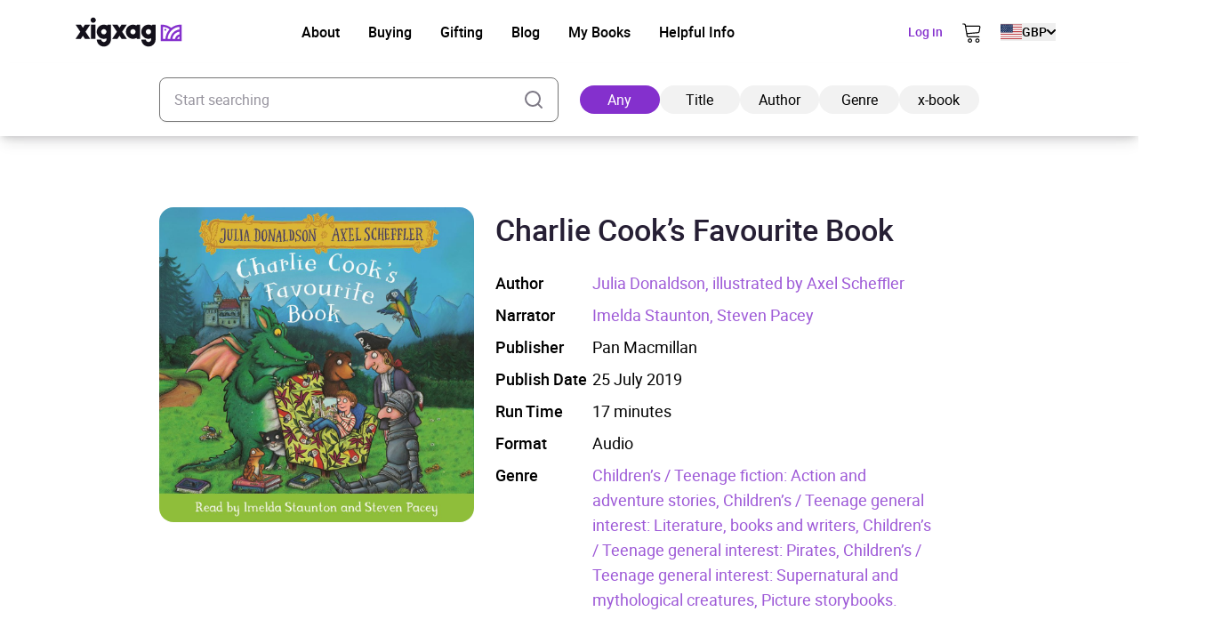

--- FILE ---
content_type: text/html; charset=UTF-8
request_url: https://xigxag.co.uk/audiobook/charlie-cooks-favourite-book-9781529037869/
body_size: 26002
content:
<!DOCTYPE html>
<html lang="en" dir="ltr">
	<head>
		<meta charset="UTF-8">

		<meta name="viewport" content="width=device-width, initial-scale=1">

		<meta http-equiv="X-UA-Compatible" content="IE=edge">

		<link rel="profile" href="https://gmpg.org/xfn/11">
		<link rel="pingback" href="https://xigxag.co.uk/xmlrpc.php">
		<link href="https://storage.googleapis.com" rel="preconnect" crossorigin>

		<!--- Preload LCP --->
		<link 
			rel="preload" 
			as="image" 
			href="https://xigxag.co.uk/wp-content/smush-webp/2024/11/xigxag-homescreen-tablet-778x1024.jpg.webp" 
			imagesrcset="https://xigxag.co.uk/wp-content/smush-webp/2024/11/xigxag-homescreen-tablet-778x1024.jpg.webp 778w, https://xigxag.co.uk/wp-content/smush-webp/2024/11/xigxag-homescreen-tablet-228x300.jpg.webp 228w, https://xigxag.co.uk/wp-content/smush-webp/2024/11/xigxag-homescreen-tablet-768x1011.jpg.webp 768w, https://xigxag.co.uk/wp-content/uploads/2024/11/xigxag-homescreen-tablet.jpg 800w"
			imagesizes="(max-width: 778px) 100vw, 778px"
		>

		<!--- HREFLANG tags -->
		<link rel="alternate" hreflang="x-default" href="https://xigxag.co.uk/audiobook/charlie-cooks-favourite-book-9781529037869" />
		<link rel="alternate" hreflang="en" href="https://xigxag.co.uk/audiobook/charlie-cooks-favourite-book-9781529037869?country_code=GB" />
					<link rel="alternate" hreflang="en-GB" href="https://xigxag.co.uk/audiobook/charlie-cooks-favourite-book-9781529037869?country_code=GB" />
					<link rel="alternate" hreflang="en-AU" href="https://xigxag.co.uk/audiobook/charlie-cooks-favourite-book-9781529037869?country_code=AU" />
					<link rel="alternate" hreflang="en-AT" href="https://xigxag.co.uk/audiobook/charlie-cooks-favourite-book-9781529037869?country_code=AT" />
					<link rel="alternate" hreflang="en-BE" href="https://xigxag.co.uk/audiobook/charlie-cooks-favourite-book-9781529037869?country_code=BE" />
					<link rel="alternate" hreflang="en-CA" href="https://xigxag.co.uk/audiobook/charlie-cooks-favourite-book-9781529037869?country_code=CA" />
					<link rel="alternate" hreflang="en-CY" href="https://xigxag.co.uk/audiobook/charlie-cooks-favourite-book-9781529037869?country_code=CY" />
					<link rel="alternate" hreflang="en-CZ" href="https://xigxag.co.uk/audiobook/charlie-cooks-favourite-book-9781529037869?country_code=CZ" />
					<link rel="alternate" hreflang="en-DK" href="https://xigxag.co.uk/audiobook/charlie-cooks-favourite-book-9781529037869?country_code=DK" />
					<link rel="alternate" hreflang="en-FI" href="https://xigxag.co.uk/audiobook/charlie-cooks-favourite-book-9781529037869?country_code=FI" />
					<link rel="alternate" hreflang="en-FR" href="https://xigxag.co.uk/audiobook/charlie-cooks-favourite-book-9781529037869?country_code=FR" />
					<link rel="alternate" hreflang="en-DE" href="https://xigxag.co.uk/audiobook/charlie-cooks-favourite-book-9781529037869?country_code=DE" />
					<link rel="alternate" hreflang="en-GR" href="https://xigxag.co.uk/audiobook/charlie-cooks-favourite-book-9781529037869?country_code=GR" />
					<link rel="alternate" hreflang="en-HK" href="https://xigxag.co.uk/audiobook/charlie-cooks-favourite-book-9781529037869?country_code=HK" />
					<link rel="alternate" hreflang="en-HU" href="https://xigxag.co.uk/audiobook/charlie-cooks-favourite-book-9781529037869?country_code=HU" />
					<link rel="alternate" hreflang="en-IE" href="https://xigxag.co.uk/audiobook/charlie-cooks-favourite-book-9781529037869?country_code=IE" />
					<link rel="alternate" hreflang="en-IL" href="https://xigxag.co.uk/audiobook/charlie-cooks-favourite-book-9781529037869?country_code=IL" />
					<link rel="alternate" hreflang="en-IT" href="https://xigxag.co.uk/audiobook/charlie-cooks-favourite-book-9781529037869?country_code=IT" />
					<link rel="alternate" hreflang="en-JP" href="https://xigxag.co.uk/audiobook/charlie-cooks-favourite-book-9781529037869?country_code=JP" />
					<link rel="alternate" hreflang="en-LU" href="https://xigxag.co.uk/audiobook/charlie-cooks-favourite-book-9781529037869?country_code=LU" />
					<link rel="alternate" hreflang="en-MX" href="https://xigxag.co.uk/audiobook/charlie-cooks-favourite-book-9781529037869?country_code=MX" />
					<link rel="alternate" hreflang="en-NL" href="https://xigxag.co.uk/audiobook/charlie-cooks-favourite-book-9781529037869?country_code=NL" />
					<link rel="alternate" hreflang="en-NZ" href="https://xigxag.co.uk/audiobook/charlie-cooks-favourite-book-9781529037869?country_code=NZ" />
					<link rel="alternate" hreflang="en-NO" href="https://xigxag.co.uk/audiobook/charlie-cooks-favourite-book-9781529037869?country_code=NO" />
					<link rel="alternate" hreflang="en-PK" href="https://xigxag.co.uk/audiobook/charlie-cooks-favourite-book-9781529037869?country_code=PK" />
					<link rel="alternate" hreflang="en-PL" href="https://xigxag.co.uk/audiobook/charlie-cooks-favourite-book-9781529037869?country_code=PL" />
					<link rel="alternate" hreflang="en-PT" href="https://xigxag.co.uk/audiobook/charlie-cooks-favourite-book-9781529037869?country_code=PT" />
					<link rel="alternate" hreflang="en-RS" href="https://xigxag.co.uk/audiobook/charlie-cooks-favourite-book-9781529037869?country_code=RS" />
					<link rel="alternate" hreflang="en-SG" href="https://xigxag.co.uk/audiobook/charlie-cooks-favourite-book-9781529037869?country_code=SG" />
					<link rel="alternate" hreflang="en-ZA" href="https://xigxag.co.uk/audiobook/charlie-cooks-favourite-book-9781529037869?country_code=ZA" />
					<link rel="alternate" hreflang="en-ES" href="https://xigxag.co.uk/audiobook/charlie-cooks-favourite-book-9781529037869?country_code=ES" />
					<link rel="alternate" hreflang="en-SE" href="https://xigxag.co.uk/audiobook/charlie-cooks-favourite-book-9781529037869?country_code=SE" />
					<link rel="alternate" hreflang="en-CH" href="https://xigxag.co.uk/audiobook/charlie-cooks-favourite-book-9781529037869?country_code=CH" />
					<link rel="alternate" hreflang="en-TR" href="https://xigxag.co.uk/audiobook/charlie-cooks-favourite-book-9781529037869?country_code=TR" />
					<link rel="alternate" hreflang="en-US" href="https://xigxag.co.uk/audiobook/charlie-cooks-favourite-book-9781529037869?country_code=US" />
		
		<!--Favicons -->
<link rel="apple-touch-icon-precomposed" sizes="57x57" 		href="https://xigxag.co.uk/wp-content/themes/wordpress/assets/dist/imgs/favicons/apple-touch-icon-57x57.png"/>
<link rel="apple-touch-icon-precomposed" sizes="114x114" 	href="https://xigxag.co.uk/wp-content/themes/wordpress/assets/dist/imgs/favicons/apple-touch-icon-114x114.png">
<link rel="apple-touch-icon-precomposed" sizes="72x72" 		href="https://xigxag.co.uk/wp-content/themes/wordpress/assets/dist/imgs/favicons/apple-touch-icon-72x72.png"/>
<link rel="apple-touch-icon-precomposed" sizes="144x144" 	href="https://xigxag.co.uk/wp-content/themes/wordpress/assets/dist/imgs/favicons/apple-touch-icon-144x144.png"/>
<link rel="apple-touch-icon-precomposed" sizes="60x60" 		href="https://xigxag.co.uk/wp-content/themes/wordpress/assets/dist/imgs/favicons/apple-touch-icon-60x60.png"/>
<link rel="apple-touch-icon-precomposed" sizes="120x120" 	href="https://xigxag.co.uk/wp-content/themes/wordpress/assets/dist/imgs/favicons/apple-touch-icon-120x120.png"/>
<link rel="apple-touch-icon-precomposed" sizes="76x76" 		href="https://xigxag.co.uk/wp-content/themes/wordpress/assets/dist/imgs/favicons/apple-touch-icon-76x76.png"/>
<link rel="apple-touch-icon-precomposed" sizes="152x152" 	href="https://xigxag.co.uk/wp-content/themes/wordpress/assets/dist/imgs/favicons/apple-touch-icon-152x152.png"/>
<link rel="icon" type="image/png" href="https://xigxag.co.uk/wp-content/themes/wordpress/assets/dist/imgs/favicons/favicon-196x196.png" sizes="196x196" />
<link rel="icon" type="image/png" href="https://xigxag.co.uk/wp-content/themes/wordpress/assets/dist/imgs/favicons/favicon-96x96.png" sizes="96x96"/>
<link rel="icon" type="image/png" href="https://xigxag.co.uk/wp-content/themes/wordpress/assets/dist/imgs/favicons/favicon-32x32.png" sizes="32x32" />
<link rel="icon" type="image/png" href="https://xigxag.co.uk/wp-content/themes/wordpress/assets/dist/imgs/favicons/favicon-16x16.png" sizes="16x16" />
<link rel="icon" type="image/png" href="https://xigxag.co.uk/wp-content/themes/wordpress/assets/dist/imgs/favicons/favicon-128.png" sizes="128x128" />
<meta name="application-name" content="&nbsp;"/>
<meta name="msapplication-TileColor" content="#FFFFFF" />
<meta name="msapplication-TileImage" 			content="https://xigxag.co.uk/wp-content/themes/wordpress/assets/dist/imgs/favicons/mstile-144x144.png"/>
<meta name="msapplication-square70x70logo" 		content="https://xigxag.co.uk/wp-content/themes/wordpress/assets/dist/imgs/favicons/mstile-70x70.png" />
<meta name="msapplication-square150x150logo" 	content="https://xigxag.co.uk/wp-content/themes/wordpress/assets/dist/imgs/favicons/mstile-150x150.png" />
<meta name="msapplication-wide310x150logo" 		content="https://xigxag.co.uk/wp-content/themes/wordpress/assets/dist/imgs/favicons/mstile-310x150.png" />
<meta name="msapplication-square310x310logo" 	content="https://xigxag.co.uk/wp-content/themes/wordpress/assets/dist/imgs/favicons/mstile-310x310.png"/>

		<meta name='robots' content='index, follow, max-image-preview:large, max-snippet:-1, max-video-preview:-1' />
	<style>img:is([sizes="auto" i], [sizes^="auto," i]) { contain-intrinsic-size: 3000px 1500px }</style>
	
	<!-- This site is optimized with the Yoast SEO plugin v26.3 - https://yoast.com/wordpress/plugins/seo/ -->
	<title>Charlie Cook&#039;s Favourite Book Audiobook - xigxag</title>
	<meta name="description" content="Celebrate the joy of books with the entertaining Charlie Cook&#8217;s Favourite Book, read by Imelda Staunton and Steven Pacey, from the unparalleled picture book partnership of Julia Donaldson and Axel Scheffler, creators of The Gruffalo. This audiobook edition also includes a song and a read along track. Charlie Cook is reading a book about a [&hellip;]" />
	<link rel="canonical" href="https://xigxag.co.uk/audiobook/charlie-cooks-favourite-book-9781529037869/?country_code=US" />
	<meta property="og:locale" content="en_US" />
	<meta property="og:type" content="article" />
	<meta property="og:title" content="Charlie Cook&#039;s Favourite Book Audiobook - xigxag" />
	<meta property="og:description" content="Celebrate the joy of books with the entertaining Charlie Cook&#8217;s Favourite Book, read by Imelda Staunton and Steven Pacey, from the unparalleled picture book partnership of Julia Donaldson and Axel Scheffler, creators of The Gruffalo. This audiobook edition also includes a song and a read along track. Charlie Cook is reading a book about a [&hellip;]" />
	<meta property="og:url" content="https://xigxag.co.uk/audiobook/charlie-cooks-favourite-book-9781529037869/?country_code=US" />
	<meta property="og:site_name" content="xigxag" />
	<meta property="article:publisher" content="https://www.facebook.com/xigxaguk" />
	<meta property="article:modified_time" content="2025-11-16T04:25:13+00:00" />
	<meta property="og:image" content="https://xigxag.co.uk/wp-content/uploads/2022/02/full_color_v.jpg" />
	<meta property="og:image:width" content="1000" />
	<meta property="og:image:height" content="782" />
	<meta property="og:image:type" content="image/jpeg" />
	<meta name="twitter:card" content="summary_large_image" />
	<meta name="twitter:site" content="@xigxag5" />
	<meta name="twitter:label1" content="Est. reading time" />
	<meta name="twitter:data1" content="1 minute" />
	<script type="application/ld+json" class="yoast-schema-graph">{"@context":"https://schema.org","@graph":[{"@type":"WebPage","@id":"https://xigxag.co.uk/audiobook/charlie-cooks-favourite-book-9781529037869/","url":"https://xigxag.co.uk/audiobook/charlie-cooks-favourite-book-9781529037869/","name":"Charlie Cook's Favourite Book Audiobook - xigxag","isPartOf":{"@id":"https://xigxag.co.uk/#website"},"datePublished":"2025-04-29T16:35:23+00:00","dateModified":"2025-11-16T04:25:13+00:00","breadcrumb":{"@id":"https://xigxag.co.uk/audiobook/charlie-cooks-favourite-book-9781529037869/#breadcrumb"},"inLanguage":"en-US","potentialAction":[{"@type":"ReadAction","target":["https://xigxag.co.uk/audiobook/charlie-cooks-favourite-book-9781529037869/"]}]},{"@type":"BreadcrumbList","@id":"https://xigxag.co.uk/audiobook/charlie-cooks-favourite-book-9781529037869/#breadcrumb","itemListElement":[{"@type":"ListItem","position":1,"name":"Home","item":"https://xigxag.co.uk/"},{"@type":"ListItem","position":2,"name":"Charlie Cook&#8217;s Favourite Book"}]},{"@type":"WebSite","@id":"https://xigxag.co.uk/#website","url":"https://xigxag.co.uk/","name":"xigxag","description":"","publisher":{"@id":"https://xigxag.co.uk/#organization"},"potentialAction":[{"@type":"SearchAction","target":{"@type":"EntryPoint","urlTemplate":"https://xigxag.co.uk/?s={search_term_string}"},"query-input":{"@type":"PropertyValueSpecification","valueRequired":true,"valueName":"search_term_string"}}],"inLanguage":"en-US"},{"@type":"Organization","@id":"https://xigxag.co.uk/#organization","name":"xigxag","url":"https://xigxag.co.uk/","logo":{"@type":"ImageObject","inLanguage":"en-US","@id":"https://xigxag.co.uk/#/schema/logo/image/","url":"https://xigxag.co.uk/wp-content/uploads/2021/10/full_color_v.png","contentUrl":"https://xigxag.co.uk/wp-content/uploads/2021/10/full_color_v.png","width":6000,"height":4689,"caption":"xigxag"},"image":{"@id":"https://xigxag.co.uk/#/schema/logo/image/"},"sameAs":["https://www.facebook.com/xigxaguk","https://x.com/xigxag5","https://www.instagram.com/xigxag_official/","https://www.linkedin.com/company/xigxag"]}]}</script>
	<!-- / Yoast SEO plugin. -->


<link rel='dns-prefetch' href='//cdn.jsdelivr.net' />
		<style>
			.lazyload,
			.lazyloading {
				max-width: 100%;
			}
		</style>
		<script type="text/javascript">
/* <![CDATA[ */
window._wpemojiSettings = {"baseUrl":"https:\/\/s.w.org\/images\/core\/emoji\/16.0.1\/72x72\/","ext":".png","svgUrl":"https:\/\/s.w.org\/images\/core\/emoji\/16.0.1\/svg\/","svgExt":".svg","source":{"concatemoji":"https:\/\/xigxag.co.uk\/wp-includes\/js\/wp-emoji-release.min.js?ver=6.8.3"}};
/*! This file is auto-generated */
!function(s,n){var o,i,e;function c(e){try{var t={supportTests:e,timestamp:(new Date).valueOf()};sessionStorage.setItem(o,JSON.stringify(t))}catch(e){}}function p(e,t,n){e.clearRect(0,0,e.canvas.width,e.canvas.height),e.fillText(t,0,0);var t=new Uint32Array(e.getImageData(0,0,e.canvas.width,e.canvas.height).data),a=(e.clearRect(0,0,e.canvas.width,e.canvas.height),e.fillText(n,0,0),new Uint32Array(e.getImageData(0,0,e.canvas.width,e.canvas.height).data));return t.every(function(e,t){return e===a[t]})}function u(e,t){e.clearRect(0,0,e.canvas.width,e.canvas.height),e.fillText(t,0,0);for(var n=e.getImageData(16,16,1,1),a=0;a<n.data.length;a++)if(0!==n.data[a])return!1;return!0}function f(e,t,n,a){switch(t){case"flag":return n(e,"\ud83c\udff3\ufe0f\u200d\u26a7\ufe0f","\ud83c\udff3\ufe0f\u200b\u26a7\ufe0f")?!1:!n(e,"\ud83c\udde8\ud83c\uddf6","\ud83c\udde8\u200b\ud83c\uddf6")&&!n(e,"\ud83c\udff4\udb40\udc67\udb40\udc62\udb40\udc65\udb40\udc6e\udb40\udc67\udb40\udc7f","\ud83c\udff4\u200b\udb40\udc67\u200b\udb40\udc62\u200b\udb40\udc65\u200b\udb40\udc6e\u200b\udb40\udc67\u200b\udb40\udc7f");case"emoji":return!a(e,"\ud83e\udedf")}return!1}function g(e,t,n,a){var r="undefined"!=typeof WorkerGlobalScope&&self instanceof WorkerGlobalScope?new OffscreenCanvas(300,150):s.createElement("canvas"),o=r.getContext("2d",{willReadFrequently:!0}),i=(o.textBaseline="top",o.font="600 32px Arial",{});return e.forEach(function(e){i[e]=t(o,e,n,a)}),i}function t(e){var t=s.createElement("script");t.src=e,t.defer=!0,s.head.appendChild(t)}"undefined"!=typeof Promise&&(o="wpEmojiSettingsSupports",i=["flag","emoji"],n.supports={everything:!0,everythingExceptFlag:!0},e=new Promise(function(e){s.addEventListener("DOMContentLoaded",e,{once:!0})}),new Promise(function(t){var n=function(){try{var e=JSON.parse(sessionStorage.getItem(o));if("object"==typeof e&&"number"==typeof e.timestamp&&(new Date).valueOf()<e.timestamp+604800&&"object"==typeof e.supportTests)return e.supportTests}catch(e){}return null}();if(!n){if("undefined"!=typeof Worker&&"undefined"!=typeof OffscreenCanvas&&"undefined"!=typeof URL&&URL.createObjectURL&&"undefined"!=typeof Blob)try{var e="postMessage("+g.toString()+"("+[JSON.stringify(i),f.toString(),p.toString(),u.toString()].join(",")+"));",a=new Blob([e],{type:"text/javascript"}),r=new Worker(URL.createObjectURL(a),{name:"wpTestEmojiSupports"});return void(r.onmessage=function(e){c(n=e.data),r.terminate(),t(n)})}catch(e){}c(n=g(i,f,p,u))}t(n)}).then(function(e){for(var t in e)n.supports[t]=e[t],n.supports.everything=n.supports.everything&&n.supports[t],"flag"!==t&&(n.supports.everythingExceptFlag=n.supports.everythingExceptFlag&&n.supports[t]);n.supports.everythingExceptFlag=n.supports.everythingExceptFlag&&!n.supports.flag,n.DOMReady=!1,n.readyCallback=function(){n.DOMReady=!0}}).then(function(){return e}).then(function(){var e;n.supports.everything||(n.readyCallback(),(e=n.source||{}).concatemoji?t(e.concatemoji):e.wpemoji&&e.twemoji&&(t(e.twemoji),t(e.wpemoji)))}))}((window,document),window._wpemojiSettings);
/* ]]> */
</script>
<style id='wp-emoji-styles-inline-css' type='text/css'>

	img.wp-smiley, img.emoji {
		display: inline !important;
		border: none !important;
		box-shadow: none !important;
		height: 1em !important;
		width: 1em !important;
		margin: 0 0.07em !important;
		vertical-align: -0.1em !important;
		background: none !important;
		padding: 0 !important;
	}
</style>
<link rel='stylesheet' id='wp-block-library-css' href='https://xigxag.co.uk/wp-includes/css/dist/block-library/style.min.css?ver=6.8.3' type='text/css' media='all' />
<style id='classic-theme-styles-inline-css' type='text/css'>
/*! This file is auto-generated */
.wp-block-button__link{color:#fff;background-color:#32373c;border-radius:9999px;box-shadow:none;text-decoration:none;padding:calc(.667em + 2px) calc(1.333em + 2px);font-size:1.125em}.wp-block-file__button{background:#32373c;color:#fff;text-decoration:none}
</style>
<style id='global-styles-inline-css' type='text/css'>
:root{--wp--preset--aspect-ratio--square: 1;--wp--preset--aspect-ratio--4-3: 4/3;--wp--preset--aspect-ratio--3-4: 3/4;--wp--preset--aspect-ratio--3-2: 3/2;--wp--preset--aspect-ratio--2-3: 2/3;--wp--preset--aspect-ratio--16-9: 16/9;--wp--preset--aspect-ratio--9-16: 9/16;--wp--preset--color--black: #000000;--wp--preset--color--cyan-bluish-gray: #abb8c3;--wp--preset--color--white: #FFFFFF;--wp--preset--color--pale-pink: #f78da7;--wp--preset--color--vivid-red: #cf2e2e;--wp--preset--color--luminous-vivid-orange: #ff6900;--wp--preset--color--luminous-vivid-amber: #fcb900;--wp--preset--color--light-green-cyan: #7bdcb5;--wp--preset--color--vivid-green-cyan: #00d084;--wp--preset--color--pale-cyan-blue: #8ed1fc;--wp--preset--color--vivid-cyan-blue: #0693e3;--wp--preset--color--vivid-purple: #9b51e0;--wp--preset--color--transparent: transparent;--wp--preset--color--gray-100: #D2D4D5;--wp--preset--color--steel-grey-50: #F2F2F2;--wp--preset--color--pale-grey: #F8F8F8;--wp--preset--color--steel-grey-500: #261F34;--wp--preset--color--steel-grey-900: #251F33;--wp--preset--color--purple-heart-500: #8430CD;--wp--preset--color--ming-500: #387780;--wp--preset--color--success-500: #4CAF50;--wp--preset--color--warning-500: #F59E0B;--wp--preset--color--error-500: #EF4444;--wp--preset--color--error-700: #E32812;--wp--preset--gradient--vivid-cyan-blue-to-vivid-purple: linear-gradient(135deg,rgba(6,147,227,1) 0%,rgb(155,81,224) 100%);--wp--preset--gradient--light-green-cyan-to-vivid-green-cyan: linear-gradient(135deg,rgb(122,220,180) 0%,rgb(0,208,130) 100%);--wp--preset--gradient--luminous-vivid-amber-to-luminous-vivid-orange: linear-gradient(135deg,rgba(252,185,0,1) 0%,rgba(255,105,0,1) 100%);--wp--preset--gradient--luminous-vivid-orange-to-vivid-red: linear-gradient(135deg,rgba(255,105,0,1) 0%,rgb(207,46,46) 100%);--wp--preset--gradient--very-light-gray-to-cyan-bluish-gray: linear-gradient(135deg,rgb(238,238,238) 0%,rgb(169,184,195) 100%);--wp--preset--gradient--cool-to-warm-spectrum: linear-gradient(135deg,rgb(74,234,220) 0%,rgb(151,120,209) 20%,rgb(207,42,186) 40%,rgb(238,44,130) 60%,rgb(251,105,98) 80%,rgb(254,248,76) 100%);--wp--preset--gradient--blush-light-purple: linear-gradient(135deg,rgb(255,206,236) 0%,rgb(152,150,240) 100%);--wp--preset--gradient--blush-bordeaux: linear-gradient(135deg,rgb(254,205,165) 0%,rgb(254,45,45) 50%,rgb(107,0,62) 100%);--wp--preset--gradient--luminous-dusk: linear-gradient(135deg,rgb(255,203,112) 0%,rgb(199,81,192) 50%,rgb(65,88,208) 100%);--wp--preset--gradient--pale-ocean: linear-gradient(135deg,rgb(255,245,203) 0%,rgb(182,227,212) 50%,rgb(51,167,181) 100%);--wp--preset--gradient--electric-grass: linear-gradient(135deg,rgb(202,248,128) 0%,rgb(113,206,126) 100%);--wp--preset--gradient--midnight: linear-gradient(135deg,rgb(2,3,129) 0%,rgb(40,116,252) 100%);--wp--preset--font-size--small: 13px;--wp--preset--font-size--medium: clamp(14px, 0.875rem + ((1vw - 3.2px) * 0.469), 20px);--wp--preset--font-size--large: clamp(22.041px, 1.378rem + ((1vw - 3.2px) * 1.091), 36px);--wp--preset--font-size--x-large: clamp(25.014px, 1.563rem + ((1vw - 3.2px) * 1.327), 42px);--wp--preset--font-size--xs: clamp(1rem, 1rem + ((1vw - 0.2rem) * 1), 1rem);--wp--preset--font-size--sm: clamp(0.75rem, 0.75rem + ((1vw - 0.2rem) * 0.156), 0.875rem);--wp--preset--font-size--base: clamp(0.875rem, 0.875rem + ((1vw - 0.2rem) * 0.156), 1rem);--wp--preset--font-size--lg: clamp(1rem, 1rem + ((1vw - 0.2rem) * 0.156), 1.125rem);--wp--preset--font-size--xl: clamp(1.125rem, 1.125rem + ((1vw - 0.2rem) * 0.156), 1.25rem);--wp--preset--font-size--2-xl: clamp(1.25rem, 1.25rem + ((1vw - 0.2rem) * 0.313), 1.5rem);--wp--preset--font-size--3-xl: clamp(1.5rem, 1.5rem + ((1vw - 0.2rem) * 0.469), 1.875rem);--wp--preset--font-size--4-xl: clamp(1.875rem, 1.875rem + ((1vw - 0.2rem) * 0.469), 2.25rem);--wp--preset--font-size--5-xl: clamp(2.25rem, 2.25rem + ((1vw - 0.2rem) * 0.938), 3rem);--wp--preset--font-size--6-xl: clamp(3rem, 3rem + ((1vw - 0.2rem) * 0.938), 3.75rem);--wp--preset--font-size--7-xl: clamp(3.75rem, 3.75rem + ((1vw - 0.2rem) * 0.938), 4.5rem);--wp--preset--font-family--roboto: roboto;--wp--preset--spacing--20: 0.44rem;--wp--preset--spacing--30: 0.67rem;--wp--preset--spacing--40: 1rem;--wp--preset--spacing--50: 1.5rem;--wp--preset--spacing--60: 2.25rem;--wp--preset--spacing--70: 3.38rem;--wp--preset--spacing--80: 5.06rem;--wp--preset--spacing--xs: 0.5rem;--wp--preset--spacing--sm: 1rem;--wp--preset--spacing--md: 1.5rem;--wp--preset--spacing--lg: 2rem;--wp--preset--spacing--xl: 3rem;--wp--preset--spacing--2-xl: 4rem;--wp--preset--spacing--3-xl: 5rem;--wp--preset--spacing--4-xl: 7rem;--wp--preset--spacing--5-xl: 10rem;--wp--preset--spacing--6-xl: 14rem;--wp--preset--spacing--7-xl: 17.5rem;--wp--preset--shadow--natural: 6px 6px 9px rgba(0, 0, 0, 0.2);--wp--preset--shadow--deep: 12px 12px 50px rgba(0, 0, 0, 0.4);--wp--preset--shadow--sharp: 6px 6px 0px rgba(0, 0, 0, 0.2);--wp--preset--shadow--outlined: 6px 6px 0px -3px rgba(255, 255, 255, 1), 6px 6px rgba(0, 0, 0, 1);--wp--preset--shadow--crisp: 6px 6px 0px rgba(0, 0, 0, 1);}:where(.is-layout-flex){gap: 0.5em;}:where(.is-layout-grid){gap: 0.5em;}body .is-layout-flex{display: flex;}.is-layout-flex{flex-wrap: wrap;align-items: center;}.is-layout-flex > :is(*, div){margin: 0;}body .is-layout-grid{display: grid;}.is-layout-grid > :is(*, div){margin: 0;}:where(.wp-block-columns.is-layout-flex){gap: 2em;}:where(.wp-block-columns.is-layout-grid){gap: 2em;}:where(.wp-block-post-template.is-layout-flex){gap: 1.25em;}:where(.wp-block-post-template.is-layout-grid){gap: 1.25em;}.has-black-color{color: var(--wp--preset--color--black) !important;}.has-cyan-bluish-gray-color{color: var(--wp--preset--color--cyan-bluish-gray) !important;}.has-white-color{color: var(--wp--preset--color--white) !important;}.has-pale-pink-color{color: var(--wp--preset--color--pale-pink) !important;}.has-vivid-red-color{color: var(--wp--preset--color--vivid-red) !important;}.has-luminous-vivid-orange-color{color: var(--wp--preset--color--luminous-vivid-orange) !important;}.has-luminous-vivid-amber-color{color: var(--wp--preset--color--luminous-vivid-amber) !important;}.has-light-green-cyan-color{color: var(--wp--preset--color--light-green-cyan) !important;}.has-vivid-green-cyan-color{color: var(--wp--preset--color--vivid-green-cyan) !important;}.has-pale-cyan-blue-color{color: var(--wp--preset--color--pale-cyan-blue) !important;}.has-vivid-cyan-blue-color{color: var(--wp--preset--color--vivid-cyan-blue) !important;}.has-vivid-purple-color{color: var(--wp--preset--color--vivid-purple) !important;}.has-black-background-color{background-color: var(--wp--preset--color--black) !important;}.has-cyan-bluish-gray-background-color{background-color: var(--wp--preset--color--cyan-bluish-gray) !important;}.has-white-background-color{background-color: var(--wp--preset--color--white) !important;}.has-pale-pink-background-color{background-color: var(--wp--preset--color--pale-pink) !important;}.has-vivid-red-background-color{background-color: var(--wp--preset--color--vivid-red) !important;}.has-luminous-vivid-orange-background-color{background-color: var(--wp--preset--color--luminous-vivid-orange) !important;}.has-luminous-vivid-amber-background-color{background-color: var(--wp--preset--color--luminous-vivid-amber) !important;}.has-light-green-cyan-background-color{background-color: var(--wp--preset--color--light-green-cyan) !important;}.has-vivid-green-cyan-background-color{background-color: var(--wp--preset--color--vivid-green-cyan) !important;}.has-pale-cyan-blue-background-color{background-color: var(--wp--preset--color--pale-cyan-blue) !important;}.has-vivid-cyan-blue-background-color{background-color: var(--wp--preset--color--vivid-cyan-blue) !important;}.has-vivid-purple-background-color{background-color: var(--wp--preset--color--vivid-purple) !important;}.has-black-border-color{border-color: var(--wp--preset--color--black) !important;}.has-cyan-bluish-gray-border-color{border-color: var(--wp--preset--color--cyan-bluish-gray) !important;}.has-white-border-color{border-color: var(--wp--preset--color--white) !important;}.has-pale-pink-border-color{border-color: var(--wp--preset--color--pale-pink) !important;}.has-vivid-red-border-color{border-color: var(--wp--preset--color--vivid-red) !important;}.has-luminous-vivid-orange-border-color{border-color: var(--wp--preset--color--luminous-vivid-orange) !important;}.has-luminous-vivid-amber-border-color{border-color: var(--wp--preset--color--luminous-vivid-amber) !important;}.has-light-green-cyan-border-color{border-color: var(--wp--preset--color--light-green-cyan) !important;}.has-vivid-green-cyan-border-color{border-color: var(--wp--preset--color--vivid-green-cyan) !important;}.has-pale-cyan-blue-border-color{border-color: var(--wp--preset--color--pale-cyan-blue) !important;}.has-vivid-cyan-blue-border-color{border-color: var(--wp--preset--color--vivid-cyan-blue) !important;}.has-vivid-purple-border-color{border-color: var(--wp--preset--color--vivid-purple) !important;}.has-vivid-cyan-blue-to-vivid-purple-gradient-background{background: var(--wp--preset--gradient--vivid-cyan-blue-to-vivid-purple) !important;}.has-light-green-cyan-to-vivid-green-cyan-gradient-background{background: var(--wp--preset--gradient--light-green-cyan-to-vivid-green-cyan) !important;}.has-luminous-vivid-amber-to-luminous-vivid-orange-gradient-background{background: var(--wp--preset--gradient--luminous-vivid-amber-to-luminous-vivid-orange) !important;}.has-luminous-vivid-orange-to-vivid-red-gradient-background{background: var(--wp--preset--gradient--luminous-vivid-orange-to-vivid-red) !important;}.has-very-light-gray-to-cyan-bluish-gray-gradient-background{background: var(--wp--preset--gradient--very-light-gray-to-cyan-bluish-gray) !important;}.has-cool-to-warm-spectrum-gradient-background{background: var(--wp--preset--gradient--cool-to-warm-spectrum) !important;}.has-blush-light-purple-gradient-background{background: var(--wp--preset--gradient--blush-light-purple) !important;}.has-blush-bordeaux-gradient-background{background: var(--wp--preset--gradient--blush-bordeaux) !important;}.has-luminous-dusk-gradient-background{background: var(--wp--preset--gradient--luminous-dusk) !important;}.has-pale-ocean-gradient-background{background: var(--wp--preset--gradient--pale-ocean) !important;}.has-electric-grass-gradient-background{background: var(--wp--preset--gradient--electric-grass) !important;}.has-midnight-gradient-background{background: var(--wp--preset--gradient--midnight) !important;}.has-small-font-size{font-size: var(--wp--preset--font-size--small) !important;}.has-medium-font-size{font-size: var(--wp--preset--font-size--medium) !important;}.has-large-font-size{font-size: var(--wp--preset--font-size--large) !important;}.has-x-large-font-size{font-size: var(--wp--preset--font-size--x-large) !important;}
:where(.wp-block-post-template.is-layout-flex){gap: 1.25em;}:where(.wp-block-post-template.is-layout-grid){gap: 1.25em;}
:where(.wp-block-columns.is-layout-flex){gap: 2em;}:where(.wp-block-columns.is-layout-grid){gap: 2em;}
:root :where(.wp-block-pullquote){font-size: clamp(0.984em, 0.984rem + ((1vw - 0.2em) * 0.645), 1.5em);line-height: 1.6;}
</style>
<link rel='stylesheet' id='wordpress-style-css' href='https://xigxag.co.uk/wp-content/themes/wordpress/style.css?ver=6.8.3' type='text/css' media='all' />
<link rel='stylesheet' id='cookie-consent-css-css' href='https://cdn.jsdelivr.net/npm/vanilla-cookieconsent@3.0.1/dist/cookieconsent.css?ver=20960080672' type='text/css' media='all' />
<link rel='stylesheet' id='theme-css' href='https://xigxag.co.uk/wp-content/themes/wordpress/assets/dist/css/style.css?ver=20960080672' type='text/css' media='all' />
<script type="text/javascript" id="uet-tag-script-js-extra">
/* <![CDATA[ */
var uet_tag_data = {"uet_tag_id":"149009740","enableAutoSpaTracking":"false"};
/* ]]> */
</script>
<script type="text/javascript" src="https://xigxag.co.uk/wp-content/plugins/microsoft-advertising-universal-event-tracking-uet/js/uet-tag.js?ver=1.0.0" id="uet-tag-script-js"></script>
<script type="text/javascript" src="https://xigxag.co.uk/wp-content/themes/wordpress/assets/dist/js/back-button.js?ver=20960080672" id="back-button-js"></script>
<script type="text/javascript" src="https://xigxag.co.uk/wp-content/themes/wordpress/assets/dist/js/infinite-scroll-fetch-posts.js?ver=20960080672" id="infinite-load-js"></script>
<script type="text/javascript" src="https://xigxag.co.uk/wp-content/themes/wordpress/assets/dist/js/isbn-lookup.js?ver=20960080672" id="isbn-lookup-js"></script>
<script type="text/javascript" src="https://xigxag.co.uk/wp-content/themes/wordpress/assets/dist/js/lazy-loaders.js?ver=20960080672" id="lazy-loaders-js"></script>
<script type="text/javascript" src="https://xigxag.co.uk/wp-content/themes/wordpress/assets/dist/js/pixel-events.js?ver=20960080672" id="pixel-events-js"></script>
<link rel="https://api.w.org/" href="https://xigxag.co.uk/wp-json/" /><link rel="alternate" title="JSON" type="application/json" href="https://xigxag.co.uk/wp-json/wp/v2/api/books/247320" /><link rel="EditURI" type="application/rsd+xml" title="RSD" href="https://xigxag.co.uk/xmlrpc.php?rsd" />
<meta name="generator" content="WordPress 6.8.3" />
<link rel='shortlink' href='https://xigxag.co.uk/?p=247320' />
<link rel="alternate" title="oEmbed (JSON)" type="application/json+oembed" href="https://xigxag.co.uk/wp-json/oembed/1.0/embed?url=https%3A%2F%2Fxigxag.co.uk%2Faudiobook%2Fcharlie-cooks-favourite-book-9781529037869%2F" />
<link rel="alternate" title="oEmbed (XML)" type="text/xml+oembed" href="https://xigxag.co.uk/wp-json/oembed/1.0/embed?url=https%3A%2F%2Fxigxag.co.uk%2Faudiobook%2Fcharlie-cooks-favourite-book-9781529037869%2F&#038;format=xml" />
		<script>
			document.documentElement.className = document.documentElement.className.replace('no-js', 'js');
		</script>
				<style>
			.no-js img.lazyload {
				display: none;
			}

			figure.wp-block-image img.lazyloading {
				min-width: 150px;
			}

			.lazyload,
			.lazyloading {
				--smush-placeholder-width: 100px;
				--smush-placeholder-aspect-ratio: 1/1;
				width: var(--smush-image-width, var(--smush-placeholder-width)) !important;
				aspect-ratio: var(--smush-image-aspect-ratio, var(--smush-placeholder-aspect-ratio)) !important;
			}

						.lazyload, .lazyloading {
				opacity: 0;
			}

			.lazyloaded {
				opacity: 1;
				transition: opacity 400ms;
				transition-delay: 0ms;
			}

					</style>
					<script type="application/ld+json">
				[{"@context":"https:\/\/schema.org","@type":"Audiobook","@id":"https:\/\/xigxag.co.uk\/audiobook\/charlie-cooks-favourite-book-9781529037869\/","url":"https:\/\/xigxag.co.uk\/audiobook\/charlie-cooks-favourite-book-9781529037869\/","author":{"@type":"Person","name":"Julia Donaldson, illustrated by Axel Scheffler"},"datePublished":"25\/07\/2019","image":"https:\/\/storage.googleapis.com\/xigxag-live.appspot.com\/9781529037869\/9781529037869_cover_resized.jpg","isbn":"9781529037869","name":"Charlie Cook&#8217;s Favourite Book","publisher":{"@type":"Organization","name":"Pan Macmillan"},"readBy":{"@type":"Person","name":"Imelda Staunton, Steven Pacey"},"duration":"","description":"","offers":[{"@type":"Offer","availability":"https:\/\/schema.org\/InStock","price":"3.99","priceCurrency":"GBP"},{"@type":"Offer","availability":"https:\/\/schema.org\/InStock","price":"4.95","priceCurrency":"EUR"}]}]			</script>
			<script type="application/ld+json">
				[{"@context":"https:\/\/schema.org","@type":"Product","additionalType":"http:\/\/www.productontology.org\/id\/Audiobook","productID":"9781529037869","name":"Charlie Cook&#8217;s Favourite Book","image":"https:\/\/storage.googleapis.com\/xigxag-live.appspot.com\/9781529037869\/9781529037869_cover_resized.jpg","sku":"9781529037869","brand":"Pan Macmillan","offers":[{"@type":"Offer","availability":"https:\/\/schema.org\/InStock","price":"3.99","priceCurrency":"GBP"},{"@type":"Offer","availability":"https:\/\/schema.org\/InStock","price":"4.95","priceCurrency":"EUR"}]}]			</script>
		
		<script>
			//site URL for the js endpoints
			const homeURL = "https://xigxag.co.uk";
		</script>

		<script>
			// Why do we set up "gtag" when we could push to the dataLayer itself?
			// Well, the gtag function only allows you to push, nothing more.
			// This is meant to help avoid accidents when modifying the dataLayer directly.
			window.dataLayer = window.dataLayer || [];

			function gtag() {
				dataLayer.push(arguments);
			}

			// Setup Gtag consent with the default of "denied"
			gtag('consent', 'default', {
				'ad_user_data': 'denied',
				'ad_personalization': 'denied',
				'ad_storage': 'denied',
				'analytics_storage': 'denied',
				'wait_for_update': 500,
			});
		</script>

		<!-- Start Google Tag Manager -->
					<script>
				(function(w, d, s, l, i) {
					w[l] = w[l] || [];
					w[l].push({
						'gtm.start': new Date().getTime(),
						event: 'gtm.js'
					});
					var f = d.getElementsByTagName(s)[0],
						j = d.createElement(s),
						dl = l != 'dataLayer' ? '&l=' + l : '';
					j.async = true;
					j.src =
						'https://www.googletagmanager.com/gtm.js?id=' + i + dl;
					f.parentNode.insertBefore(j, f);
				})(window, document, 'script', 'dataLayer', 'GTM-MTPVZ8B');
			</script>
				<!-- End Google Tag Manager -->

		<!-- Facebook Pixel Code -->
					<script>
				!function(f,b,e,v,n,t,s)
				{if(f.fbq)return;n=f.fbq=function(){n.callMethod?
				n.callMethod.apply(n,arguments):n.queue.push(arguments)};
				if(!f._fbq)f._fbq=n;n.push=n;n.loaded=!0;n.version='2.0';
				n.queue=[];t=b.createElement(e);t.async=!0;
				t.src=v;s=b.getElementsByTagName(e)[0];
				s.parentNode.insertBefore(t,s)}(window,document,'script',
				'https://connect.facebook.net/en_US/fbevents.js');
				fbq('init', '379622309759354');
				fbq('track', 'PageView');
			</script>
			<noscript>
				<img height="1" width="1" src="https://www.facebook.com/tr?id=379622309759354&ev=PageView&noscript=1"/>
			</noscript>
				<!-- End Facebook Pixel Code -->

		<!-- Facebook domain verification code -->
					<meta name="facebook-domain-verification" content="i99y4748durgr05ze3k943levu9q58"/>
				<!-- End Facebook domain verification code -->
	</head>
	<body 
		class="wp-singular book-template-default single single-book postid-247320 wp-theme-wordpress min-h-screen flex flex-col font-roboto antialiased frontend"		v-scope
		@vue:mounted="mounted();"
	>
		<!-- Start Google Tag Manager (noscript) -->
					<noscript><iframe data-src="https://www.googletagmanager.com/ns.html?id=GTM-MTPVZ8B"
					height="0" width="0" style="display:none;visibility:hidden" src="[data-uri]" class="lazyload" data-load-mode="1"></iframe></noscript>
				<!-- End Google Tag Manager (noscript) -->
		<div class="top-0 sticky z-20 shadow-[0_0.25rem_0.5rem_0_rgba(38,31,52,0.08)]">

	<!--- Header --->
	<header id="site-header" class="bg-white">
		<div class="container w-full mx-auto overflow-hidden xl:grid-design">
			<nav class="flex justify-between w-full py-4 col-span-full xl:py-0">

				<!--- Logo --->
				<a class="block my-auto" href="https://xigxag.co.uk" aria-label="xigxag">
					<div id="site-logo" class="w-24 sm:w-[120px] h-auto">
						<svg  viewBox="0 0 120 34" fill="none" xmlns="http://www.w3.org/2000/svg">
<path d="M118.026 8.69508C114.216 8.69069 110.515 9.96737 107.518 12.32C104.516 9.96978 100.814 8.69352 97.0011 8.69508H95.7937V27.1312H119.238V8.69508H118.026ZM98.2048 24.715V11.1596C100.914 11.3824 103.508 12.3552 105.696 13.9689C102.9 16.8787 101.229 20.6872 100.98 24.715H98.2048ZM116.819 24.715H114.282C114.457 24.1012 114.78 23.5396 115.222 23.0794C115.664 22.6192 116.213 22.2743 116.819 22.0749V24.715ZM116.819 19.5799C115.562 19.8275 114.409 20.4511 113.514 21.368C112.619 22.285 112.023 23.4521 111.806 24.715H108.81C109.047 22.6586 109.965 20.7404 111.417 19.2651C112.869 17.7898 114.773 16.842 116.825 16.5721L116.819 19.5799ZM116.819 14.1407C114.126 14.4257 111.614 15.635 109.712 17.5629C107.81 19.4908 106.635 22.0182 106.386 24.715H103.401C103.658 21.2282 105.15 17.9475 107.61 15.4627C110.07 12.9779 113.335 11.4521 116.819 11.1596V14.1407Z" fill="#8430CD"/>
<path d="M100.893 13.4498C100.684 13.4498 100.479 13.5118 100.305 13.628C100.131 13.7442 99.996 13.9093 99.9159 14.1025C99.8359 14.2957 99.815 14.5083 99.8558 14.7134C99.8966 14.9185 99.9973 15.1069 100.145 15.2548C100.293 15.4026 100.481 15.5033 100.686 15.5441C100.892 15.5849 101.104 15.564 101.297 15.484C101.491 15.4039 101.656 15.2684 101.772 15.0945C101.888 14.9207 101.95 14.7163 101.95 14.5071C101.95 14.2267 101.839 13.9578 101.64 13.7595C101.442 13.5612 101.173 13.4498 100.893 13.4498Z" fill="#8430CD"/>
<path d="M22.3279 8.69507H17.2767V24.6895H22.3279V8.69507Z" fill="#13101A"/>
<path d="M57.6069 8.69507H51.7135L49.3838 12.2258L47.0529 8.69507H41.1608L46.4371 16.6917L41.1608 24.6895H47.0529L49.3838 21.1575L51.7135 24.6895H57.6069L52.3293 16.6917L57.6069 8.69507Z" fill="#13101A"/>
<path d="M10.5527 8.68408L8.22309 12.2161L5.89345 8.68408H0L5.27637 16.682L0 24.6786H5.89345L8.22309 21.1466L10.5527 24.6786H16.4462L11.1698 16.682L16.4462 8.68408H10.5527Z" fill="#13101A"/>
<path d="M85.7702 9.67992C84.5886 9.03151 83.2623 8.69224 81.9144 8.69361C80.5666 8.69498 79.241 9.03695 78.0607 9.68776C76.8804 10.3386 75.8837 11.2771 75.1633 12.4162C74.4428 13.5553 74.0219 14.858 73.9396 16.2033C73.8573 17.5486 74.1164 18.8929 74.6927 20.1113C75.269 21.3297 76.1439 22.3827 77.2361 23.1725C78.3283 23.9622 79.6024 24.4632 80.94 24.6288C82.2776 24.7944 83.6354 24.6192 84.8872 24.1196V25.5319C84.8336 26.2741 84.501 26.9686 83.9562 27.4755C83.4114 27.9824 82.6948 28.2642 81.9506 28.2642C81.2065 28.2642 80.4899 27.9824 79.9451 27.4755C79.4003 26.9686 79.0676 26.2741 79.0141 25.5319H73.9642C74.0168 27.6151 74.8813 29.5954 76.3733 31.0502C77.8653 32.505 79.8667 33.3193 81.9506 33.3193C84.0345 33.3193 86.036 32.505 87.528 31.0502C89.02 29.5954 89.8845 27.6151 89.9371 25.5319V8.69514H86.4191L85.7702 9.67992ZM81.9328 19.6385C81.35 19.6385 80.7803 19.4656 80.2957 19.1419C79.8111 18.8181 79.4334 18.3578 79.2104 17.8194C78.9874 17.281 78.929 16.6885 79.0427 16.1169C79.1564 15.5453 79.4371 15.0202 79.8492 14.6081C80.2613 14.196 80.7863 13.9153 81.3579 13.8016C81.9296 13.6879 82.522 13.7463 83.0605 13.9693C83.5989 14.1924 84.0592 14.57 84.3829 15.0546C84.7067 15.5392 84.8796 16.1089 84.8796 16.6917C84.8796 17.4733 84.5691 18.2228 84.0165 18.7754C83.4639 19.328 82.7143 19.6385 81.9328 19.6385Z" fill="#13101A"/>
<path d="M35.5777 9.67992C34.3961 9.03151 33.0697 8.69224 31.7219 8.69361C30.3741 8.69498 29.0485 9.03695 27.8682 9.68776C26.6879 10.3386 25.6912 11.2771 24.9708 12.4162C24.2503 13.5553 23.8294 14.858 23.7471 16.2033C23.6648 17.5486 23.9239 18.8929 24.5002 20.1113C25.0765 21.3297 25.9514 22.3827 27.0436 23.1725C28.1358 23.9622 29.4099 24.4632 30.7475 24.6288C32.0851 24.7944 33.4429 24.6192 34.6947 24.1196V25.5319C34.6411 26.2741 34.3085 26.9686 33.7637 27.4755C33.2188 27.9824 32.5023 28.2642 31.7581 28.2642C31.014 28.2642 30.2974 27.9824 29.7526 27.4755C29.2078 26.9686 28.8751 26.2741 28.8216 25.5319H23.7717C23.8243 27.6151 24.6888 29.5954 26.1808 31.0502C27.6728 32.505 29.6742 33.3193 31.7581 33.3193C33.842 33.3193 35.8434 32.505 37.3354 31.0502C38.8274 29.5954 39.692 27.6151 39.7445 25.5319V8.69514H36.2278L35.5777 9.67992ZM31.7403 19.6385C31.1575 19.6385 30.5878 19.4656 30.1032 19.1419C29.6186 18.8181 29.2409 18.3578 29.0179 17.8194C28.7949 17.281 28.7365 16.6885 28.8502 16.1169C28.9639 15.5453 29.2446 15.0202 29.6567 14.6081C30.0688 14.196 30.5938 13.9153 31.1654 13.8016C31.737 13.6879 32.3295 13.7463 32.868 13.9693C33.4064 14.1924 33.8666 14.57 34.1904 15.0546C34.5142 15.5392 34.687 16.1089 34.687 16.6917C34.687 17.4733 34.3766 18.2228 33.824 18.7754C33.2713 19.328 32.5218 19.6385 31.7403 19.6385Z" fill="#13101A"/>
<path d="M68.3647 9.69129C67.1459 9.02556 65.7748 8.68855 64.3863 8.7134C62.9977 8.73826 61.6396 9.12414 60.4454 9.83307C59.2512 10.542 58.2622 11.5496 57.5755 12.7567C56.8888 13.9638 56.5282 15.3289 56.5291 16.7176C56.5299 18.1064 56.8923 19.471 57.5805 20.6772C58.2687 21.8835 59.2591 22.8898 60.4542 23.5972C61.6492 24.3046 63.0079 24.6888 64.3964 24.7119C65.785 24.735 67.1557 24.3962 68.3736 23.7289L69.0098 24.715H72.5278V16.9538H72.5214C72.5214 16.8749 72.5278 16.796 72.5278 16.7171C72.5278 16.6382 72.5278 16.5504 72.5214 16.4626H72.5278V8.70142H69.0021L68.3647 9.69129ZM64.5197 19.6231C63.9431 19.6234 63.3794 19.4526 62.8999 19.1325C62.4204 18.8123 62.0466 18.3572 61.8258 17.8246C61.6049 17.292 61.547 16.7058 61.6594 16.1403C61.7717 15.5748 62.0492 15.0553 62.4568 14.6475C62.8644 14.2397 63.3838 13.962 63.9493 13.8494C64.5148 13.7368 65.1009 13.7945 65.6336 14.0151C66.1663 14.2356 66.6217 14.6092 66.942 15.0886C67.2624 15.568 67.4333 16.1316 67.4333 16.7082C67.4333 17.4811 67.1264 18.2223 66.58 18.7689C66.0337 19.3155 65.2926 19.6228 64.5197 19.6231Z" fill="#13101A"/>
<path d="M19.8023 6.57411C21.4297 6.57411 22.749 5.25482 22.749 3.62739C22.749 1.99996 21.4297 0.680664 19.8023 0.680664C18.1749 0.680664 16.8556 1.99996 16.8556 3.62739C16.8556 5.25482 18.1749 6.57411 19.8023 6.57411Z" fill="#13101A"/>
</svg>
					</div>
				</a>

				<!-- Main Navigation -->
				<div class="flex flex-row-reverse font-medium xl:flex-row xl:justify-end">
					<div id="desktop-nav" class="hidden xl:flex">
						<ul id="menu-primary-nav" class="flex flex-row my-6 space-x-6 xl:space-x-8"><li class=' menu-item menu-item-type-post_type menu-item-object-page '><a href='https://xigxag.co.uk/about/' class='block duration-200 ease-in-out transform hover:text-purple-heart-500'><p>About</p></a></li>
<li class=' menu-item menu-item-type-post_type menu-item-object-page '><a href='https://xigxag.co.uk/buying/' class='block duration-200 ease-in-out transform hover:text-purple-heart-500'><p>Buying</p></a></li>
<li class=' menu-item menu-item-type-post_type menu-item-object-page '><a href='https://xigxag.co.uk/gifting/' class='block duration-200 ease-in-out transform hover:text-purple-heart-500'><p>Gifting</p></a></li>
<li class=' menu-item menu-item-type-post_type menu-item-object-page current_page_parent '><a href='https://xigxag.co.uk/blog/' class='block duration-200 ease-in-out transform hover:text-purple-heart-500'><p>Blog</p></a></li>
<li class=' menu-item menu-item-type-post_type menu-item-object-page '><a href='https://xigxag.co.uk/my-books/' class='block duration-200 ease-in-out transform hover:text-purple-heart-500'><p>My Books</p></a></li>
<li class=' menu-item menu-item-type-post_type menu-item-object-page '><a href='https://xigxag.co.uk/helpful-info/' class='block duration-200 ease-in-out transform hover:text-purple-heart-500'><p>Helpful Info</p></a></li>
</ul>						<!--- Search Button --->
						<!-- <div class="hidden w-6 h-6 mx-4 my-auto duration-200 ease-in-out transform cursor-pointer xl:block hover:text-purple-heart-500" @click="searchBarVisible = ! searchBarVisible">
							<svg xmlns="http://www.w3.org/2000/svg" fill="none" viewBox="0 0 32 32"><defs/><path stroke="currentcolor" stroke-linecap="round" stroke-linejoin="round" stroke-width="3" d="M14.667 25.333c5.89 0 10.666-4.775 10.666-10.666C25.333 8.774 20.558 4 14.667 4S4 8.775 4 14.666c0 5.892 4.776 10.667 10.667 10.667zM28 28l-5.8-5.8"/></svg>						</div> -->

					</div>
					<div id="mobile-nav" class="absolute left-0 z-20 invisible w-full text-white transition-all ease-in-out transform opacity-0 xl:invisible top-16 bg-steel-grey-500">
						<!-- Country Select Trigger (mobile) -->
						<div class="container py-4 bg-white text-black border-t border-purple-heart-500/10">
							<div 
	class="flex mr-2 xs:mr-4"
	v-if="cart.data.state !== 'init'"
	v-scope="componentCountrySelect({cart})"
	v-cloak
	v-cloak-transition
	@vue:mounted="init()"
	v-effect="update()"
>
	<div v-if="!data.statusLoading">
		<button
			onclick="triggerModal('#country-select-modal-696e319081014')"
			aria-label="Change your country or region" 
			class="xs:mr-5 flex items-center gap-2 text-sm lg:ml-5 hover:text-purple-heart-500 transition-colors duration-200"
		>
			<img
				class="block shrink-0 w-6"
				:src="data.flag"
				:alt="`Current selected country - ${data.currentCountryCode}`"
			/>

			<span class="font-medium" v-cloak v-cloak-transition >
				{{ data.currency.toUpperCase() }}
			</span>

			<span class="size-2.5 block shrink-0">
				<svg xmlns="http://www.w3.org/2000/svg" viewBox="0 0 10 6" fill="none">
<path d="M1 1L5 5L9 1" stroke="currentColor" stroke-width="2" stroke-linecap="round" stroke-linejoin="round"/>
</svg>			</span>
		</button>

		

<div id="country-select-modal-696e319081014"
	class="
		modal fixed inset-0 flex items-center justify-center w-full h-full 
		overflow-hidden transition-all duration-200 backdrop-blur-md bg-steel-grey-900/80 z-50
		opacity-0 invisible			"
	role="dialog" aria-modal="true"
	tabindex="-1"
>

	
	<div
	class="
		flex flex-col relative z-30 mx-4
		w-full md:w-[32rem] h-4/5 md:h-3/5 rounded-lg overflow-y-auto 
		bg-white text-black text-sm
	"
>
		<!-- Modal Dismiss Button (explicit trigger) -->
		<button 
			class="absolute top-2 right-2 hover:text-purple-heart-500 transition-colors duration-200" 
			aria-label="Close modal"
			@click="data.selectedCountryCode = data.currentCountryCode"
			onclick="closeModalById('#country-select-modal-696e319081014')"
		>
							<span class="block w-5 h-5"><svg xmlns="http://www.w3.org/2000/svg" viewBox="0 0 24 24" fill="none" stroke="currentColor" stroke-width="2" stroke-linecap="round" stroke-linejoin="round" class="feather feather-x"><line x1="18" y1="6" x2="6" y2="18"></line><line x1="6" y1="6" x2="18" y2="18"></line></svg></span>
					</button>
	
	<!-- Modal Header -->
	<div class="flex-initial text-center font-medium px-10 py-5 shadow-sm">
					<div class="rounded-full bg-purple-heart-50 text-purple-heart-500 inline-flex items-center justify-center p-3.5">
				<span class="block w-5 h-5"><svg xmlns="http://www.w3.org/2000/svg" viewBox="0 0 24 24" fill="none" stroke="currentColor" stroke-width="2" stroke-linecap="round" stroke-linejoin="round" class="feather feather-globe"><circle cx="12" cy="12" r="10"></circle><line x1="2" y1="12" x2="22" y2="12"></line><path d="M12 2a15.3 15.3 0 0 1 4 10 15.3 15.3 0 0 1-4 10 15.3 15.3 0 0 1-4-10 15.3 15.3 0 0 1 4-10z"></path></svg></span>
			</div>
				<p class="my-3">Select your country/region from the list below</p>
	</div>

	<!-- Countries List -->
	<ul class="flex-auto overflow-y-auto">
					<li
				class="relative transition-colors duration-200 font-normal text-steel-grey-300 cursor-pointer"
				:class="{ 
					'bg-purple-heart-50 text-purple-heart-800': data.selectedCountryCode == 'GB',
					'group hover:bg-steel-grey-50': data.selectedCountryCode != 'GB'
				}"
				@click="data.selectedCountryCode = 'GB'"
			>
				<div class="px-10 py-6 flex items-center gap-10 justify-between ">
					<div class="flex items-center gap-3">
												<img 
							data-src="https://xigxag.co.uk/wp-content/themes/wordpress/assets/dist/imgs/flags/gb.svg"
							alt="United Kingdom flag"
							class="w-10 shrink-0 rounded-md overflow-hidden shadow-lg lazyload"
						 src="[data-uri]" />
						<span class="text-black">United Kingdom</span>
					</div>
					<span class="group-hover:text-purple-heart-800">GBP</span>
				</div>
			</li>
					<li
				class="relative transition-colors duration-200 font-normal text-steel-grey-300 cursor-pointer"
				:class="{ 
					'bg-purple-heart-50 text-purple-heart-800': data.selectedCountryCode == 'AU',
					'group hover:bg-steel-grey-50': data.selectedCountryCode != 'AU'
				}"
				@click="data.selectedCountryCode = 'AU'"
			>
				<div class="px-10 py-6 flex items-center gap-10 justify-between ">
					<div class="flex items-center gap-3">
												<img 
							data-src="https://xigxag.co.uk/wp-content/themes/wordpress/assets/dist/imgs/flags/au.svg"
							alt="Australia flag"
							class="w-10 shrink-0 rounded-md overflow-hidden shadow-lg lazyload"
						 src="[data-uri]" />
						<span class="text-black">Australia</span>
					</div>
					<span class="group-hover:text-purple-heart-800">AUD</span>
				</div>
			</li>
					<li
				class="relative transition-colors duration-200 font-normal text-steel-grey-300 cursor-pointer"
				:class="{ 
					'bg-purple-heart-50 text-purple-heart-800': data.selectedCountryCode == 'AT',
					'group hover:bg-steel-grey-50': data.selectedCountryCode != 'AT'
				}"
				@click="data.selectedCountryCode = 'AT'"
			>
				<div class="px-10 py-6 flex items-center gap-10 justify-between ">
					<div class="flex items-center gap-3">
												<img 
							data-src="https://xigxag.co.uk/wp-content/themes/wordpress/assets/dist/imgs/flags/at.svg"
							alt="Austria flag"
							class="w-10 shrink-0 rounded-md overflow-hidden shadow-lg lazyload"
						 src="[data-uri]" />
						<span class="text-black">Austria</span>
					</div>
					<span class="group-hover:text-purple-heart-800">EUR</span>
				</div>
			</li>
					<li
				class="relative transition-colors duration-200 font-normal text-steel-grey-300 cursor-pointer"
				:class="{ 
					'bg-purple-heart-50 text-purple-heart-800': data.selectedCountryCode == 'BE',
					'group hover:bg-steel-grey-50': data.selectedCountryCode != 'BE'
				}"
				@click="data.selectedCountryCode = 'BE'"
			>
				<div class="px-10 py-6 flex items-center gap-10 justify-between ">
					<div class="flex items-center gap-3">
												<img 
							data-src="https://xigxag.co.uk/wp-content/themes/wordpress/assets/dist/imgs/flags/be.svg"
							alt="Belgium flag"
							class="w-10 shrink-0 rounded-md overflow-hidden shadow-lg lazyload"
						 src="[data-uri]" />
						<span class="text-black">Belgium</span>
					</div>
					<span class="group-hover:text-purple-heart-800">EUR</span>
				</div>
			</li>
					<li
				class="relative transition-colors duration-200 font-normal text-steel-grey-300 cursor-pointer"
				:class="{ 
					'bg-purple-heart-50 text-purple-heart-800': data.selectedCountryCode == 'CA',
					'group hover:bg-steel-grey-50': data.selectedCountryCode != 'CA'
				}"
				@click="data.selectedCountryCode = 'CA'"
			>
				<div class="px-10 py-6 flex items-center gap-10 justify-between ">
					<div class="flex items-center gap-3">
												<img 
							data-src="https://xigxag.co.uk/wp-content/themes/wordpress/assets/dist/imgs/flags/ca.svg"
							alt="Canada flag"
							class="w-10 shrink-0 rounded-md overflow-hidden shadow-lg lazyload"
						 src="[data-uri]" />
						<span class="text-black">Canada</span>
					</div>
					<span class="group-hover:text-purple-heart-800">USD</span>
				</div>
			</li>
					<li
				class="relative transition-colors duration-200 font-normal text-steel-grey-300 cursor-pointer"
				:class="{ 
					'bg-purple-heart-50 text-purple-heart-800': data.selectedCountryCode == 'CY',
					'group hover:bg-steel-grey-50': data.selectedCountryCode != 'CY'
				}"
				@click="data.selectedCountryCode = 'CY'"
			>
				<div class="px-10 py-6 flex items-center gap-10 justify-between ">
					<div class="flex items-center gap-3">
												<img 
							data-src="https://xigxag.co.uk/wp-content/themes/wordpress/assets/dist/imgs/flags/cy.svg"
							alt="Cyprus flag"
							class="w-10 shrink-0 rounded-md overflow-hidden shadow-lg lazyload"
						 src="[data-uri]" />
						<span class="text-black">Cyprus</span>
					</div>
					<span class="group-hover:text-purple-heart-800">EUR</span>
				</div>
			</li>
					<li
				class="relative transition-colors duration-200 font-normal text-steel-grey-300 cursor-pointer"
				:class="{ 
					'bg-purple-heart-50 text-purple-heart-800': data.selectedCountryCode == 'CZ',
					'group hover:bg-steel-grey-50': data.selectedCountryCode != 'CZ'
				}"
				@click="data.selectedCountryCode = 'CZ'"
			>
				<div class="px-10 py-6 flex items-center gap-10 justify-between ">
					<div class="flex items-center gap-3">
												<img 
							data-src="https://xigxag.co.uk/wp-content/themes/wordpress/assets/dist/imgs/flags/cz.svg"
							alt="Czechia flag"
							class="w-10 shrink-0 rounded-md overflow-hidden shadow-lg lazyload"
						 src="[data-uri]" />
						<span class="text-black">Czechia</span>
					</div>
					<span class="group-hover:text-purple-heart-800">EUR</span>
				</div>
			</li>
					<li
				class="relative transition-colors duration-200 font-normal text-steel-grey-300 cursor-pointer"
				:class="{ 
					'bg-purple-heart-50 text-purple-heart-800': data.selectedCountryCode == 'DK',
					'group hover:bg-steel-grey-50': data.selectedCountryCode != 'DK'
				}"
				@click="data.selectedCountryCode = 'DK'"
			>
				<div class="px-10 py-6 flex items-center gap-10 justify-between ">
					<div class="flex items-center gap-3">
												<img 
							data-src="https://xigxag.co.uk/wp-content/themes/wordpress/assets/dist/imgs/flags/dk.svg"
							alt="Denmark flag"
							class="w-10 shrink-0 rounded-md overflow-hidden shadow-lg lazyload"
						 src="[data-uri]" />
						<span class="text-black">Denmark</span>
					</div>
					<span class="group-hover:text-purple-heart-800">EUR</span>
				</div>
			</li>
					<li
				class="relative transition-colors duration-200 font-normal text-steel-grey-300 cursor-pointer"
				:class="{ 
					'bg-purple-heart-50 text-purple-heart-800': data.selectedCountryCode == 'FI',
					'group hover:bg-steel-grey-50': data.selectedCountryCode != 'FI'
				}"
				@click="data.selectedCountryCode = 'FI'"
			>
				<div class="px-10 py-6 flex items-center gap-10 justify-between ">
					<div class="flex items-center gap-3">
												<img 
							data-src="https://xigxag.co.uk/wp-content/themes/wordpress/assets/dist/imgs/flags/fi.svg"
							alt="Finland flag"
							class="w-10 shrink-0 rounded-md overflow-hidden shadow-lg lazyload"
						 src="[data-uri]" />
						<span class="text-black">Finland</span>
					</div>
					<span class="group-hover:text-purple-heart-800">EUR</span>
				</div>
			</li>
					<li
				class="relative transition-colors duration-200 font-normal text-steel-grey-300 cursor-pointer"
				:class="{ 
					'bg-purple-heart-50 text-purple-heart-800': data.selectedCountryCode == 'FR',
					'group hover:bg-steel-grey-50': data.selectedCountryCode != 'FR'
				}"
				@click="data.selectedCountryCode = 'FR'"
			>
				<div class="px-10 py-6 flex items-center gap-10 justify-between ">
					<div class="flex items-center gap-3">
												<img 
							data-src="https://xigxag.co.uk/wp-content/themes/wordpress/assets/dist/imgs/flags/fr.svg"
							alt="France flag"
							class="w-10 shrink-0 rounded-md overflow-hidden shadow-lg lazyload"
						 src="[data-uri]" />
						<span class="text-black">France</span>
					</div>
					<span class="group-hover:text-purple-heart-800">EUR</span>
				</div>
			</li>
					<li
				class="relative transition-colors duration-200 font-normal text-steel-grey-300 cursor-pointer"
				:class="{ 
					'bg-purple-heart-50 text-purple-heart-800': data.selectedCountryCode == 'DE',
					'group hover:bg-steel-grey-50': data.selectedCountryCode != 'DE'
				}"
				@click="data.selectedCountryCode = 'DE'"
			>
				<div class="px-10 py-6 flex items-center gap-10 justify-between ">
					<div class="flex items-center gap-3">
												<img 
							data-src="https://xigxag.co.uk/wp-content/themes/wordpress/assets/dist/imgs/flags/de.svg"
							alt="Germany flag"
							class="w-10 shrink-0 rounded-md overflow-hidden shadow-lg lazyload"
						 src="[data-uri]" />
						<span class="text-black">Germany</span>
					</div>
					<span class="group-hover:text-purple-heart-800">EUR</span>
				</div>
			</li>
					<li
				class="relative transition-colors duration-200 font-normal text-steel-grey-300 cursor-pointer"
				:class="{ 
					'bg-purple-heart-50 text-purple-heart-800': data.selectedCountryCode == 'GR',
					'group hover:bg-steel-grey-50': data.selectedCountryCode != 'GR'
				}"
				@click="data.selectedCountryCode = 'GR'"
			>
				<div class="px-10 py-6 flex items-center gap-10 justify-between ">
					<div class="flex items-center gap-3">
												<img 
							data-src="https://xigxag.co.uk/wp-content/themes/wordpress/assets/dist/imgs/flags/gr.svg"
							alt="Greece flag"
							class="w-10 shrink-0 rounded-md overflow-hidden shadow-lg lazyload"
						 src="[data-uri]" />
						<span class="text-black">Greece</span>
					</div>
					<span class="group-hover:text-purple-heart-800">EUR</span>
				</div>
			</li>
					<li
				class="relative transition-colors duration-200 font-normal text-steel-grey-300 cursor-pointer"
				:class="{ 
					'bg-purple-heart-50 text-purple-heart-800': data.selectedCountryCode == 'HK',
					'group hover:bg-steel-grey-50': data.selectedCountryCode != 'HK'
				}"
				@click="data.selectedCountryCode = 'HK'"
			>
				<div class="px-10 py-6 flex items-center gap-10 justify-between ">
					<div class="flex items-center gap-3">
												<img 
							data-src="https://xigxag.co.uk/wp-content/themes/wordpress/assets/dist/imgs/flags/hk.svg"
							alt="Hong Kong flag"
							class="w-10 shrink-0 rounded-md overflow-hidden shadow-lg lazyload"
						 src="[data-uri]" />
						<span class="text-black">Hong Kong</span>
					</div>
					<span class="group-hover:text-purple-heart-800">AUD</span>
				</div>
			</li>
					<li
				class="relative transition-colors duration-200 font-normal text-steel-grey-300 cursor-pointer"
				:class="{ 
					'bg-purple-heart-50 text-purple-heart-800': data.selectedCountryCode == 'HU',
					'group hover:bg-steel-grey-50': data.selectedCountryCode != 'HU'
				}"
				@click="data.selectedCountryCode = 'HU'"
			>
				<div class="px-10 py-6 flex items-center gap-10 justify-between ">
					<div class="flex items-center gap-3">
												<img 
							data-src="https://xigxag.co.uk/wp-content/themes/wordpress/assets/dist/imgs/flags/hu.svg"
							alt="Hungary flag"
							class="w-10 shrink-0 rounded-md overflow-hidden shadow-lg lazyload"
						 src="[data-uri]" />
						<span class="text-black">Hungary</span>
					</div>
					<span class="group-hover:text-purple-heart-800">EUR</span>
				</div>
			</li>
					<li
				class="relative transition-colors duration-200 font-normal text-steel-grey-300 cursor-pointer"
				:class="{ 
					'bg-purple-heart-50 text-purple-heart-800': data.selectedCountryCode == 'IE',
					'group hover:bg-steel-grey-50': data.selectedCountryCode != 'IE'
				}"
				@click="data.selectedCountryCode = 'IE'"
			>
				<div class="px-10 py-6 flex items-center gap-10 justify-between ">
					<div class="flex items-center gap-3">
												<img 
							data-src="https://xigxag.co.uk/wp-content/themes/wordpress/assets/dist/imgs/flags/ie.svg"
							alt="Ireland flag"
							class="w-10 shrink-0 rounded-md overflow-hidden shadow-lg lazyload"
						 src="[data-uri]" />
						<span class="text-black">Ireland</span>
					</div>
					<span class="group-hover:text-purple-heart-800">EUR</span>
				</div>
			</li>
					<li
				class="relative transition-colors duration-200 font-normal text-steel-grey-300 cursor-pointer"
				:class="{ 
					'bg-purple-heart-50 text-purple-heart-800': data.selectedCountryCode == 'IL',
					'group hover:bg-steel-grey-50': data.selectedCountryCode != 'IL'
				}"
				@click="data.selectedCountryCode = 'IL'"
			>
				<div class="px-10 py-6 flex items-center gap-10 justify-between ">
					<div class="flex items-center gap-3">
												<img 
							data-src="https://xigxag.co.uk/wp-content/themes/wordpress/assets/dist/imgs/flags/il.svg"
							alt="Israel flag"
							class="w-10 shrink-0 rounded-md overflow-hidden shadow-lg lazyload"
						 src="[data-uri]" />
						<span class="text-black">Israel</span>
					</div>
					<span class="group-hover:text-purple-heart-800">EUR</span>
				</div>
			</li>
					<li
				class="relative transition-colors duration-200 font-normal text-steel-grey-300 cursor-pointer"
				:class="{ 
					'bg-purple-heart-50 text-purple-heart-800': data.selectedCountryCode == 'IT',
					'group hover:bg-steel-grey-50': data.selectedCountryCode != 'IT'
				}"
				@click="data.selectedCountryCode = 'IT'"
			>
				<div class="px-10 py-6 flex items-center gap-10 justify-between ">
					<div class="flex items-center gap-3">
												<img 
							data-src="https://xigxag.co.uk/wp-content/themes/wordpress/assets/dist/imgs/flags/it.svg"
							alt="Italy flag"
							class="w-10 shrink-0 rounded-md overflow-hidden shadow-lg lazyload"
						 src="[data-uri]" />
						<span class="text-black">Italy</span>
					</div>
					<span class="group-hover:text-purple-heart-800">EUR</span>
				</div>
			</li>
					<li
				class="relative transition-colors duration-200 font-normal text-steel-grey-300 cursor-pointer"
				:class="{ 
					'bg-purple-heart-50 text-purple-heart-800': data.selectedCountryCode == 'JP',
					'group hover:bg-steel-grey-50': data.selectedCountryCode != 'JP'
				}"
				@click="data.selectedCountryCode = 'JP'"
			>
				<div class="px-10 py-6 flex items-center gap-10 justify-between ">
					<div class="flex items-center gap-3">
												<img 
							data-src="https://xigxag.co.uk/wp-content/themes/wordpress/assets/dist/imgs/flags/jp.svg"
							alt="Japan flag"
							class="w-10 shrink-0 rounded-md overflow-hidden shadow-lg lazyload"
						 src="[data-uri]" />
						<span class="text-black">Japan</span>
					</div>
					<span class="group-hover:text-purple-heart-800">AUD</span>
				</div>
			</li>
					<li
				class="relative transition-colors duration-200 font-normal text-steel-grey-300 cursor-pointer"
				:class="{ 
					'bg-purple-heart-50 text-purple-heart-800': data.selectedCountryCode == 'LU',
					'group hover:bg-steel-grey-50': data.selectedCountryCode != 'LU'
				}"
				@click="data.selectedCountryCode = 'LU'"
			>
				<div class="px-10 py-6 flex items-center gap-10 justify-between ">
					<div class="flex items-center gap-3">
												<img 
							data-src="https://xigxag.co.uk/wp-content/themes/wordpress/assets/dist/imgs/flags/lu.svg"
							alt="Luxembourg flag"
							class="w-10 shrink-0 rounded-md overflow-hidden shadow-lg lazyload"
						 src="[data-uri]" />
						<span class="text-black">Luxembourg</span>
					</div>
					<span class="group-hover:text-purple-heart-800">EUR</span>
				</div>
			</li>
					<li
				class="relative transition-colors duration-200 font-normal text-steel-grey-300 cursor-pointer"
				:class="{ 
					'bg-purple-heart-50 text-purple-heart-800': data.selectedCountryCode == 'MX',
					'group hover:bg-steel-grey-50': data.selectedCountryCode != 'MX'
				}"
				@click="data.selectedCountryCode = 'MX'"
			>
				<div class="px-10 py-6 flex items-center gap-10 justify-between ">
					<div class="flex items-center gap-3">
												<img 
							data-src="https://xigxag.co.uk/wp-content/themes/wordpress/assets/dist/imgs/flags/mx.svg"
							alt="Mexico flag"
							class="w-10 shrink-0 rounded-md overflow-hidden shadow-lg lazyload"
						 src="[data-uri]" />
						<span class="text-black">Mexico</span>
					</div>
					<span class="group-hover:text-purple-heart-800">USD</span>
				</div>
			</li>
					<li
				class="relative transition-colors duration-200 font-normal text-steel-grey-300 cursor-pointer"
				:class="{ 
					'bg-purple-heart-50 text-purple-heart-800': data.selectedCountryCode == 'NL',
					'group hover:bg-steel-grey-50': data.selectedCountryCode != 'NL'
				}"
				@click="data.selectedCountryCode = 'NL'"
			>
				<div class="px-10 py-6 flex items-center gap-10 justify-between ">
					<div class="flex items-center gap-3">
												<img 
							data-src="https://xigxag.co.uk/wp-content/themes/wordpress/assets/dist/imgs/flags/nl.svg"
							alt="Netherlands flag"
							class="w-10 shrink-0 rounded-md overflow-hidden shadow-lg lazyload"
						 src="[data-uri]" />
						<span class="text-black">Netherlands</span>
					</div>
					<span class="group-hover:text-purple-heart-800">EUR</span>
				</div>
			</li>
					<li
				class="relative transition-colors duration-200 font-normal text-steel-grey-300 cursor-pointer"
				:class="{ 
					'bg-purple-heart-50 text-purple-heart-800': data.selectedCountryCode == 'NZ',
					'group hover:bg-steel-grey-50': data.selectedCountryCode != 'NZ'
				}"
				@click="data.selectedCountryCode = 'NZ'"
			>
				<div class="px-10 py-6 flex items-center gap-10 justify-between ">
					<div class="flex items-center gap-3">
												<img 
							data-src="https://xigxag.co.uk/wp-content/themes/wordpress/assets/dist/imgs/flags/nz.svg"
							alt="New Zealand flag"
							class="w-10 shrink-0 rounded-md overflow-hidden shadow-lg lazyload"
						 src="[data-uri]" />
						<span class="text-black">New Zealand</span>
					</div>
					<span class="group-hover:text-purple-heart-800">AUD</span>
				</div>
			</li>
					<li
				class="relative transition-colors duration-200 font-normal text-steel-grey-300 cursor-pointer"
				:class="{ 
					'bg-purple-heart-50 text-purple-heart-800': data.selectedCountryCode == 'NO',
					'group hover:bg-steel-grey-50': data.selectedCountryCode != 'NO'
				}"
				@click="data.selectedCountryCode = 'NO'"
			>
				<div class="px-10 py-6 flex items-center gap-10 justify-between ">
					<div class="flex items-center gap-3">
												<img 
							data-src="https://xigxag.co.uk/wp-content/themes/wordpress/assets/dist/imgs/flags/no.svg"
							alt="Norway flag"
							class="w-10 shrink-0 rounded-md overflow-hidden shadow-lg lazyload"
						 src="[data-uri]" />
						<span class="text-black">Norway</span>
					</div>
					<span class="group-hover:text-purple-heart-800">EUR</span>
				</div>
			</li>
					<li
				class="relative transition-colors duration-200 font-normal text-steel-grey-300 cursor-pointer"
				:class="{ 
					'bg-purple-heart-50 text-purple-heart-800': data.selectedCountryCode == 'PK',
					'group hover:bg-steel-grey-50': data.selectedCountryCode != 'PK'
				}"
				@click="data.selectedCountryCode = 'PK'"
			>
				<div class="px-10 py-6 flex items-center gap-10 justify-between ">
					<div class="flex items-center gap-3">
												<img 
							data-src="https://xigxag.co.uk/wp-content/themes/wordpress/assets/dist/imgs/flags/pk.svg"
							alt="Pakistan flag"
							class="w-10 shrink-0 rounded-md overflow-hidden shadow-lg lazyload"
						 src="[data-uri]" />
						<span class="text-black">Pakistan</span>
					</div>
					<span class="group-hover:text-purple-heart-800">AUD</span>
				</div>
			</li>
					<li
				class="relative transition-colors duration-200 font-normal text-steel-grey-300 cursor-pointer"
				:class="{ 
					'bg-purple-heart-50 text-purple-heart-800': data.selectedCountryCode == 'PL',
					'group hover:bg-steel-grey-50': data.selectedCountryCode != 'PL'
				}"
				@click="data.selectedCountryCode = 'PL'"
			>
				<div class="px-10 py-6 flex items-center gap-10 justify-between ">
					<div class="flex items-center gap-3">
												<img 
							data-src="https://xigxag.co.uk/wp-content/themes/wordpress/assets/dist/imgs/flags/pl.svg"
							alt="Poland flag"
							class="w-10 shrink-0 rounded-md overflow-hidden shadow-lg lazyload"
						 src="[data-uri]" />
						<span class="text-black">Poland</span>
					</div>
					<span class="group-hover:text-purple-heart-800">EUR</span>
				</div>
			</li>
					<li
				class="relative transition-colors duration-200 font-normal text-steel-grey-300 cursor-pointer"
				:class="{ 
					'bg-purple-heart-50 text-purple-heart-800': data.selectedCountryCode == 'PT',
					'group hover:bg-steel-grey-50': data.selectedCountryCode != 'PT'
				}"
				@click="data.selectedCountryCode = 'PT'"
			>
				<div class="px-10 py-6 flex items-center gap-10 justify-between ">
					<div class="flex items-center gap-3">
												<img 
							data-src="https://xigxag.co.uk/wp-content/themes/wordpress/assets/dist/imgs/flags/pt.svg"
							alt="Portugal flag"
							class="w-10 shrink-0 rounded-md overflow-hidden shadow-lg lazyload"
						 src="[data-uri]" />
						<span class="text-black">Portugal</span>
					</div>
					<span class="group-hover:text-purple-heart-800">EUR</span>
				</div>
			</li>
					<li
				class="relative transition-colors duration-200 font-normal text-steel-grey-300 cursor-pointer"
				:class="{ 
					'bg-purple-heart-50 text-purple-heart-800': data.selectedCountryCode == 'RS',
					'group hover:bg-steel-grey-50': data.selectedCountryCode != 'RS'
				}"
				@click="data.selectedCountryCode = 'RS'"
			>
				<div class="px-10 py-6 flex items-center gap-10 justify-between ">
					<div class="flex items-center gap-3">
												<img 
							data-src="https://xigxag.co.uk/wp-content/themes/wordpress/assets/dist/imgs/flags/rs.svg"
							alt="Serbia flag"
							class="w-10 shrink-0 rounded-md overflow-hidden shadow-lg lazyload"
						 src="[data-uri]" />
						<span class="text-black">Serbia</span>
					</div>
					<span class="group-hover:text-purple-heart-800">EUR</span>
				</div>
			</li>
					<li
				class="relative transition-colors duration-200 font-normal text-steel-grey-300 cursor-pointer"
				:class="{ 
					'bg-purple-heart-50 text-purple-heart-800': data.selectedCountryCode == 'SG',
					'group hover:bg-steel-grey-50': data.selectedCountryCode != 'SG'
				}"
				@click="data.selectedCountryCode = 'SG'"
			>
				<div class="px-10 py-6 flex items-center gap-10 justify-between ">
					<div class="flex items-center gap-3">
												<img 
							data-src="https://xigxag.co.uk/wp-content/themes/wordpress/assets/dist/imgs/flags/sg.svg"
							alt="Singapore flag"
							class="w-10 shrink-0 rounded-md overflow-hidden shadow-lg lazyload"
						 src="[data-uri]" />
						<span class="text-black">Singapore</span>
					</div>
					<span class="group-hover:text-purple-heart-800">AUD</span>
				</div>
			</li>
					<li
				class="relative transition-colors duration-200 font-normal text-steel-grey-300 cursor-pointer"
				:class="{ 
					'bg-purple-heart-50 text-purple-heart-800': data.selectedCountryCode == 'ZA',
					'group hover:bg-steel-grey-50': data.selectedCountryCode != 'ZA'
				}"
				@click="data.selectedCountryCode = 'ZA'"
			>
				<div class="px-10 py-6 flex items-center gap-10 justify-between ">
					<div class="flex items-center gap-3">
												<img 
							data-src="https://xigxag.co.uk/wp-content/themes/wordpress/assets/dist/imgs/flags/za.svg"
							alt="South Africa flag"
							class="w-10 shrink-0 rounded-md overflow-hidden shadow-lg lazyload"
						 src="[data-uri]" />
						<span class="text-black">South Africa</span>
					</div>
					<span class="group-hover:text-purple-heart-800">USD</span>
				</div>
			</li>
					<li
				class="relative transition-colors duration-200 font-normal text-steel-grey-300 cursor-pointer"
				:class="{ 
					'bg-purple-heart-50 text-purple-heart-800': data.selectedCountryCode == 'ES',
					'group hover:bg-steel-grey-50': data.selectedCountryCode != 'ES'
				}"
				@click="data.selectedCountryCode = 'ES'"
			>
				<div class="px-10 py-6 flex items-center gap-10 justify-between ">
					<div class="flex items-center gap-3">
												<img 
							data-src="https://xigxag.co.uk/wp-content/themes/wordpress/assets/dist/imgs/flags/es.svg"
							alt="Spain flag"
							class="w-10 shrink-0 rounded-md overflow-hidden shadow-lg lazyload"
						 src="[data-uri]" />
						<span class="text-black">Spain</span>
					</div>
					<span class="group-hover:text-purple-heart-800">EUR</span>
				</div>
			</li>
					<li
				class="relative transition-colors duration-200 font-normal text-steel-grey-300 cursor-pointer"
				:class="{ 
					'bg-purple-heart-50 text-purple-heart-800': data.selectedCountryCode == 'SE',
					'group hover:bg-steel-grey-50': data.selectedCountryCode != 'SE'
				}"
				@click="data.selectedCountryCode = 'SE'"
			>
				<div class="px-10 py-6 flex items-center gap-10 justify-between ">
					<div class="flex items-center gap-3">
												<img 
							data-src="https://xigxag.co.uk/wp-content/themes/wordpress/assets/dist/imgs/flags/se.svg"
							alt="Sweden flag"
							class="w-10 shrink-0 rounded-md overflow-hidden shadow-lg lazyload"
						 src="[data-uri]" />
						<span class="text-black">Sweden</span>
					</div>
					<span class="group-hover:text-purple-heart-800">EUR</span>
				</div>
			</li>
					<li
				class="relative transition-colors duration-200 font-normal text-steel-grey-300 cursor-pointer"
				:class="{ 
					'bg-purple-heart-50 text-purple-heart-800': data.selectedCountryCode == 'CH',
					'group hover:bg-steel-grey-50': data.selectedCountryCode != 'CH'
				}"
				@click="data.selectedCountryCode = 'CH'"
			>
				<div class="px-10 py-6 flex items-center gap-10 justify-between ">
					<div class="flex items-center gap-3">
												<img 
							data-src="https://xigxag.co.uk/wp-content/themes/wordpress/assets/dist/imgs/flags/ch.svg"
							alt="Switzerland flag"
							class="w-10 shrink-0 rounded-md overflow-hidden shadow-lg lazyload"
						 src="[data-uri]" />
						<span class="text-black">Switzerland</span>
					</div>
					<span class="group-hover:text-purple-heart-800">EUR</span>
				</div>
			</li>
					<li
				class="relative transition-colors duration-200 font-normal text-steel-grey-300 cursor-pointer"
				:class="{ 
					'bg-purple-heart-50 text-purple-heart-800': data.selectedCountryCode == 'TR',
					'group hover:bg-steel-grey-50': data.selectedCountryCode != 'TR'
				}"
				@click="data.selectedCountryCode = 'TR'"
			>
				<div class="px-10 py-6 flex items-center gap-10 justify-between ">
					<div class="flex items-center gap-3">
												<img 
							data-src="https://xigxag.co.uk/wp-content/themes/wordpress/assets/dist/imgs/flags/tr.svg"
							alt="Turkey flag"
							class="w-10 shrink-0 rounded-md overflow-hidden shadow-lg lazyload"
						 src="[data-uri]" />
						<span class="text-black">Turkey</span>
					</div>
					<span class="group-hover:text-purple-heart-800">EUR</span>
				</div>
			</li>
					<li
				class="relative transition-colors duration-200 font-normal text-steel-grey-300 cursor-pointer"
				:class="{ 
					'bg-purple-heart-50 text-purple-heart-800': data.selectedCountryCode == 'US',
					'group hover:bg-steel-grey-50': data.selectedCountryCode != 'US'
				}"
				@click="data.selectedCountryCode = 'US'"
			>
				<div class="px-10 py-6 flex items-center gap-10 justify-between ">
					<div class="flex items-center gap-3">
												<img 
							data-src="https://xigxag.co.uk/wp-content/themes/wordpress/assets/dist/imgs/flags/us.svg"
							alt="United States flag"
							class="w-10 shrink-0 rounded-md overflow-hidden shadow-lg lazyload"
						 src="[data-uri]" />
						<span class="text-black">United States</span>
					</div>
					<span class="group-hover:text-purple-heart-800">USD</span>
				</div>
			</li>
					<li
				class="relative transition-colors duration-200 font-normal text-steel-grey-300 cursor-pointer"
				:class="{ 
					'bg-purple-heart-50 text-purple-heart-800': data.selectedCountryCode == 'ROW',
					'group hover:bg-steel-grey-50': data.selectedCountryCode != 'ROW'
				}"
				@click="data.selectedCountryCode = 'ROW'"
			>
				<div class="px-10 py-6 flex items-center gap-10 justify-between ">
					<div class="flex items-center gap-3">
												<img 
							data-src="https://xigxag.co.uk/wp-content/themes/wordpress/assets/dist/imgs/flags/row.svg"
							alt="All other countries flag"
							class="w-10 shrink-0 rounded-md overflow-hidden shadow-lg lazyload"
						 src="[data-uri]" />
						<span class="text-black">All other countries</span>
					</div>
					<span class="group-hover:text-purple-heart-800">EUR</span>
				</div>
			</li>
			</ul>

	<!-- Modal Footer -->
	<div class="flex-initial bg-steel-grey-50 py-3 px-4 flex justify-center">

		<!-- Update Button -->
		<button 
			class="px-4 py-3 duration-200 ease-in-out rounded-md text-purple-heart-500 border border-purple-heart-500"
			:class="{ 
				'bg-purple-heart-500 text-white hover:bg-purple-heart-600': (data.selectedCountryCode != data.currentCountryCode),
				'cursor-not-allowed': (data.selectedCountryCode == data.currentCountryCode)
			}"
			:disabled="(data.selectedCountryCode == data.currentCountryCode)"
			@click="submitSelectedCountry()"
		>
			Select a country/region
		</button>
	</div>
</div></div>	</div>
	
	<div v-else class="min-w-20 flex justify-center lg:ml-5">
		<!--- Loading Spinner --->
<div class="text-purple-heart-500 animate-spin w-6 h-6 mx-auto">
    <svg 
        xmlns="http://www.w3.org/2000/svg" 
        fill="none" 
        viewBox="0 0 24 24" 
        stroke-width="1.5" 
        stroke="currentColor" 
    >
        <path stroke-linecap="round" stroke-linejoin="round" d="M16.023 9.348h4.992v-.001M2.985 19.644v-4.992m0 0h4.992m-4.993 0l3.181 3.183a8.25 8.25 0 0013.803-3.7M4.031 9.865a8.25 8.25 0 0113.803-3.7l3.181 3.182m0-4.991v4.99" />
    </svg>
</div>	</div>
</div>
						</div>
						<div class="w-10/12 mx-auto">
							<ul id="menu-primary-nav-1" class="w-10/12 xl:mx-0 flex flex-col xl:hidden my-10 space-y-6 xs:space-y-8"><li class=' menu-item menu-item-type-post_type menu-item-object-page '><a href='https://xigxag.co.uk/about/' class='block duration-200 ease-in-out transform hover:text-purple-heart-500'><p>About</p></a></li>
<li class=' menu-item menu-item-type-post_type menu-item-object-page '><a href='https://xigxag.co.uk/buying/' class='block duration-200 ease-in-out transform hover:text-purple-heart-500'><p>Buying</p></a></li>
<li class=' menu-item menu-item-type-post_type menu-item-object-page '><a href='https://xigxag.co.uk/gifting/' class='block duration-200 ease-in-out transform hover:text-purple-heart-500'><p>Gifting</p></a></li>
<li class=' menu-item menu-item-type-post_type menu-item-object-page current_page_parent '><a href='https://xigxag.co.uk/blog/' class='block duration-200 ease-in-out transform hover:text-purple-heart-500'><p>Blog</p></a></li>
<li class=' menu-item menu-item-type-post_type menu-item-object-page '><a href='https://xigxag.co.uk/my-books/' class='block duration-200 ease-in-out transform hover:text-purple-heart-500'><p>My Books</p></a></li>
<li class=' menu-item menu-item-type-post_type menu-item-object-page '><a href='https://xigxag.co.uk/helpful-info/' class='block duration-200 ease-in-out transform hover:text-purple-heart-500'><p>Helpful Info</p></a></li>
</ul>
							<!--- User Menu --->
							<div
								v-scope="componentLoggedInHeader({})"
								v-cloak
								v-cloak-hard
								@vue:mounted="listenForUserStatusChange"
								class="header-buttons-control my-8"
							>
								
								<!--- Logout Button --->
								<div 
									v-if="!loading && isLoggedIn"
									@click="logOut" 
									class="flex justify-center px-4 button-bg-purple-heart btn"
								>
									Log out
								</div>

								<!--- Loading --->
								<div v-if="loading">
									<!--- Loading Spinner --->
<div class="text-purple-heart-500 animate-spin w-12 h-12 mx-auto">
    <svg 
        xmlns="http://www.w3.org/2000/svg" 
        fill="none" 
        viewBox="0 0 24 24" 
        stroke-width="1.5" 
        stroke="currentColor" 
    >
        <path stroke-linecap="round" stroke-linejoin="round" d="M16.023 9.348h4.992v-.001M2.985 19.644v-4.992m0 0h4.992m-4.993 0l3.181 3.183a8.25 8.25 0 0013.803-3.7M4.031 9.865a8.25 8.25 0 0113.803-3.7l3.181 3.182m0-4.991v4.99" />
    </svg>
</div>								</div>
								
								<a
									v-if="!loading && !isLoggedIn"
									class="flex justify-center px-4 button-bg-purple-heart btn" 
									href="/sign-in" 
									title="Sign in"
									target="_blank"		
								>
									<span>
										Log in
									</span>
								</a>
							</div>
				
															<div class="flex-col mb-16 xl:hidden">
									<p>Follow Us</p>
									<div class="flex flex-wrap space-x-8">
																																	<a 
													href="https://www.facebook.com/xigxaguk/" 
													title="Facebook" 
													target="_blank" 
													class="w-6 mt-2 duration-200 ease-in-out transform hover:text-purple-heart-500"
												>
													<svg xmlns="http://www.w3.org/2000/svg" fill="none" viewBox="0 0 24 24"><defs/><path fill="currentcolor" d="M24 12c0-6.627-5.373-12-12-12S0 5.373 0 12c0 5.99 4.388 10.954 10.125 11.854V15.47H7.078V12h3.047V9.356c0-3.007 1.792-4.668 4.533-4.668 1.312 0 2.686.234 2.686.234v2.953H15.83c-1.491 0-1.956.925-1.956 1.875V12h3.328l-.532 3.469h-2.796v8.385C19.612 22.954 24 17.99 24 12z"/></svg>												</a>
																																												<a 
													href="https://www.instagram.com/xigxag_official/" 
													title="Instagram" 
													target="_blank" 
													class="w-6 mt-2 duration-200 ease-in-out transform hover:text-purple-heart-500"
												>
													<svg xmlns="http://www.w3.org/2000/svg" fill="none" viewBox="0 0 24 24"><defs/><path fill="currentcolor" d="M12 2.16c3.206 0 3.586.015 4.847.071 1.172.052 1.805.249 2.226.413a3.71 3.71 0 011.379.895c.421.422.68.82.895 1.378.164.422.36 1.06.412 2.227.057 1.265.07 1.645.07 4.847 0 3.206-.013 3.586-.07 4.846-.051 1.172-.248 1.805-.412 2.227-.216.558-.478.961-.895 1.378a3.69 3.69 0 01-1.379.895c-.421.165-1.059.361-2.226.413-1.266.056-1.645.07-4.847.07-3.206 0-3.586-.014-4.847-.07-1.172-.052-1.805-.248-2.226-.413a3.71 3.71 0 01-1.379-.895 3.691 3.691 0 01-.895-1.378c-.164-.422-.36-1.06-.412-2.227-.057-1.265-.07-1.645-.07-4.846 0-3.207.013-3.586.07-4.847.051-1.172.248-1.805.412-2.227.216-.558.478-.96.895-1.378.422-.422.82-.68 1.379-.895.421-.164 1.059-.361 2.226-.413 1.261-.056 1.64-.07 4.847-.07zM12 0C8.742 0 8.334.014 7.055.07 5.78.127 4.903.333 4.144.628a5.857 5.857 0 00-2.128 1.388A5.88 5.88 0 00.628 4.139C.333 4.903.127 5.775.07 7.05.014 8.334 0 8.742 0 12s.014 3.666.07 4.945c.057 1.275.263 2.152.558 2.911.31.792.717 1.463 1.388 2.128a5.866 5.866 0 002.123 1.383c.764.296 1.636.502 2.911.558 1.28.056 1.688.07 4.945.07 3.258 0 3.666-.014 4.946-.07 1.275-.056 2.151-.262 2.91-.558a5.866 5.866 0 002.124-1.383 5.866 5.866 0 001.383-2.123c.295-.764.501-1.636.558-2.911.056-1.28.07-1.688.07-4.945 0-3.258-.014-3.666-.07-4.946-.057-1.275-.263-2.151-.558-2.91a5.62 5.62 0 00-1.374-2.133A5.866 5.866 0 0019.861.633C19.097.338 18.225.13 16.95.075 15.666.015 15.258 0 12 0z"/><path fill="currentcolor" d="M12 5.836A6.166 6.166 0 005.836 12 6.166 6.166 0 0012 18.164 6.166 6.166 0 0018.164 12 6.166 6.166 0 0012 5.836zm0 10.162A3.999 3.999 0 1112.001 8 3.999 3.999 0 0112 15.998zM19.847 5.592a1.44 1.44 0 11-2.879 0 1.44 1.44 0 012.879 0z"/></svg>												</a>
																														</div>
								</div>
													</div>
					</div>

				</div>

				<!--- User Menu + Country Select + Hamburger --->
				<div class="flex items-center gap-7 xl:gap-2.5">
					<!-- User Menu -->
					<div class="hidden xl:block">
						<div
							v-scope="componentLoggedInHeader({})"
							v-cloak
							v-cloak-hard
							@vue:mounted="listenForUserStatusChange"
							class=""
						>
							
							<div
								v-if="!userStatusLoading && isLoggedIn"
								class="ml-4 xl:ml-10 my-auto"
							>
								<!--- Logout Button --->
								<button 
									v-if="!loading"
									@click="logOut" 
									class="flex justify-center btn button-ghost"
								>
									Log out
								</button>

								<!--- Loading --->
								<div v-if="loading">
									<!--- Loading Spinner --->
<div class="text-purple-heart-500 animate-spin w-6 h-6 mx-auto">
    <svg 
        xmlns="http://www.w3.org/2000/svg" 
        fill="none" 
        viewBox="0 0 24 24" 
        stroke-width="1.5" 
        stroke="currentColor" 
    >
        <path stroke-linecap="round" stroke-linejoin="round" d="M16.023 9.348h4.992v-.001M2.985 19.644v-4.992m0 0h4.992m-4.993 0l3.181 3.183a8.25 8.25 0 0013.803-3.7M4.031 9.865a8.25 8.25 0 0113.803-3.7l3.181 3.182m0-4.991v4.99" />
    </svg>
</div>								</div>
							</div>

							<div
								v-if="!userStatusLoading && !isLoggedIn"
								class="ml-4 xl:ml-10 my-auto"
							>
								<a 
									class="flex justify-center btn button-ghost" 
									href="/sign-in" 
									title="Log in /Sign up"
								>
									<span>
										Log in
									</span>
								</a>
							</div>

							<div v-if="userStatusLoading">
								<!--- Loading Spinner --->
<div class="text-purple-heart-500 animate-spin w-6 h-6 mx-auto">
    <svg 
        xmlns="http://www.w3.org/2000/svg" 
        fill="none" 
        viewBox="0 0 24 24" 
        stroke-width="1.5" 
        stroke="currentColor" 
    >
        <path stroke-linecap="round" stroke-linejoin="round" d="M16.023 9.348h4.992v-.001M2.985 19.644v-4.992m0 0h4.992m-4.993 0l3.181 3.183a8.25 8.25 0 0013.803-3.7M4.031 9.865a8.25 8.25 0 0113.803-3.7l3.181 3.182m0-4.991v4.99" />
    </svg>
</div>							</div>
						</div>
					</div>

					<!-- Cart Icon -->
					<a
    v-cloak v-cloak-transition
    :href="(cart.data.firebaseUid) ? 'https://xigxag.co.uk/checkout-multi-purchase/' : 'https://xigxag.co.uk/sign-in/'" 
    class="group flex items-center"
>
    <span class="block size-6 shrink-0 group-hover:text-purple-heart-500 transition-colors duration-200">
        <svg xmlns="http://www.w3.org/2000/svg" viewBox="0 0 24 24" fill="none">
<path d="M9.60001 24C8.27641 24 7.20001 22.9236 7.20001 21.6C7.20001 20.2764 8.27641 19.2 9.60001 19.2C10.9236 19.2 12 20.2764 12 21.6C12 22.9236 10.9236 24 9.60001 24ZM9.60001 20.4C8.93881 20.4 8.40001 20.9388 8.40001 21.6C8.40001 22.2612 8.93881 22.8 9.60001 22.8C10.2612 22.8 10.8 22.2612 10.8 21.6C10.8 20.9388 10.2612 20.4 9.60001 20.4Z" fill="currentColor"/>
<path d="M18 24C16.6764 24 15.6 22.9236 15.6 21.6C15.6 20.2764 16.6764 19.2 18 19.2C19.3236 19.2 20.4 20.2764 20.4 21.6C20.4 22.9236 19.3236 24 18 24ZM18 20.4C17.3388 20.4 16.8 20.9388 16.8 21.6C16.8 22.2612 17.3388 22.8 18 22.8C18.6612 22.8 19.2 22.2612 19.2 21.6C19.2 20.9388 18.6612 20.4 18 20.4Z" fill="currentColor"/>
<path d="M21.0468 5.36039C20.7456 5.00399 20.2908 4.79999 19.8 4.79999H5.10841L4.98961 4.08479C4.83241 3.14039 3.95881 2.39999 3.00001 2.39999H1.80001C1.46881 2.39999 1.20001 2.66879 1.20001 2.99999C1.20001 3.33119 1.46881 3.59999 1.80001 3.59999H3.00001C3.36841 3.59999 3.74521 3.91919 3.80521 4.28279L5.81041 16.3152C5.96761 17.2596 6.84121 18 7.80001 18H19.8C20.1312 18 20.4 17.7312 20.4 17.4C20.4 17.0688 20.1312 16.8 19.8 16.8H7.80001C7.43161 16.8 7.05481 16.4808 6.99481 16.1172L6.69841 14.3412L18.6564 13.3008C19.5864 13.2204 20.436 12.4356 20.5896 11.514L21.3948 6.68159C21.4752 6.19679 21.3492 5.71439 21.048 5.35919L21.0468 5.36039ZM20.2104 6.48479L19.4052 11.3172C19.3416 11.6964 18.936 12.072 18.552 12.1056L6.50041 13.1532L5.30761 5.99879H19.7988C19.9392 5.99879 20.0568 6.04679 20.13 6.13439C20.2032 6.22199 20.232 6.34559 20.2092 6.48359L20.2104 6.48479Z" fill="currentColor"/>
</svg>    </span>
    <span v-if="cart.data.state === 'loading'" class="block size-4 text-purple-heart-500 animate-spin">
        <svg xmlns="http://www.w3.org/2000/svg" viewBox="0 0 24 24" fill="none" stroke="currentColor" stroke-width="2" stroke-linecap="round" stroke-linejoin="round" class="feather feather-loader"><line x1="12" y1="2" x2="12" y2="6"/><line x1="12" y1="18" x2="12" y2="22"/><line x1="4.93" y1="4.93" x2="7.76" y2="7.76"/><line x1="16.24" y1="16.24" x2="19.07" y2="19.07"/><line x1="2" y1="12" x2="6" y2="12"/><line x1="18" y1="12" x2="22" y2="12"/><line x1="4.93" y1="19.07" x2="7.76" y2="16.24"/><line x1="16.24" y1="7.76" x2="19.07" y2="4.93"/><script xmlns=""/></svg>    </span>
    <span
        v-else-if="cart.data.items.length"
        :aria-label="`Number of items in cart: ${cart.data.items.length}`"
        class="flex items-center justify-center size-4 rounded-full text-white bg-purple-heart-500 text-xs font-medium"
    >
        {{ cart.data.items.length }}
    </span>
</a>
					<!-- Country Select Trigger (Desktop) -->
					<div class="hidden self-center max-w-32 max-h-8 xl:flex">
						<div 
	class="flex mr-2 xs:mr-4"
	v-if="cart.data.state !== 'init'"
	v-scope="componentCountrySelect({cart})"
	v-cloak
	v-cloak-transition
	@vue:mounted="init()"
	v-effect="update()"
>
	<div v-if="!data.statusLoading">
		<button
			onclick="triggerModal('#country-select-modal-696e31908277d')"
			aria-label="Change your country or region" 
			class="xs:mr-5 flex items-center gap-2 text-sm lg:ml-5 hover:text-purple-heart-500 transition-colors duration-200"
		>
			<img
				class="block shrink-0 w-6"
				:src="data.flag"
				:alt="`Current selected country - ${data.currentCountryCode}`"
			/>

			<span class="font-medium" v-cloak v-cloak-transition >
				{{ data.currency.toUpperCase() }}
			</span>

			<span class="size-2.5 block shrink-0">
				<svg xmlns="http://www.w3.org/2000/svg" viewBox="0 0 10 6" fill="none">
<path d="M1 1L5 5L9 1" stroke="currentColor" stroke-width="2" stroke-linecap="round" stroke-linejoin="round"/>
</svg>			</span>
		</button>

		

<div id="country-select-modal-696e31908277d"
	class="
		modal fixed inset-0 flex items-center justify-center w-full h-full 
		overflow-hidden transition-all duration-200 backdrop-blur-md bg-steel-grey-900/80 z-50
		opacity-0 invisible			"
	role="dialog" aria-modal="true"
	tabindex="-1"
>

	
	<div
	class="
		flex flex-col relative z-30 mx-4
		w-full md:w-[32rem] h-4/5 md:h-3/5 rounded-lg overflow-y-auto 
		bg-white text-black text-sm
	"
>
		<!-- Modal Dismiss Button (explicit trigger) -->
		<button 
			class="absolute top-2 right-2 hover:text-purple-heart-500 transition-colors duration-200" 
			aria-label="Close modal"
			@click="data.selectedCountryCode = data.currentCountryCode"
			onclick="closeModalById('#country-select-modal-696e31908277d')"
		>
							<span class="block w-5 h-5"><svg xmlns="http://www.w3.org/2000/svg" viewBox="0 0 24 24" fill="none" stroke="currentColor" stroke-width="2" stroke-linecap="round" stroke-linejoin="round" class="feather feather-x"><line x1="18" y1="6" x2="6" y2="18"></line><line x1="6" y1="6" x2="18" y2="18"></line></svg></span>
					</button>
	
	<!-- Modal Header -->
	<div class="flex-initial text-center font-medium px-10 py-5 shadow-sm">
					<div class="rounded-full bg-purple-heart-50 text-purple-heart-500 inline-flex items-center justify-center p-3.5">
				<span class="block w-5 h-5"><svg xmlns="http://www.w3.org/2000/svg" viewBox="0 0 24 24" fill="none" stroke="currentColor" stroke-width="2" stroke-linecap="round" stroke-linejoin="round" class="feather feather-globe"><circle cx="12" cy="12" r="10"></circle><line x1="2" y1="12" x2="22" y2="12"></line><path d="M12 2a15.3 15.3 0 0 1 4 10 15.3 15.3 0 0 1-4 10 15.3 15.3 0 0 1-4-10 15.3 15.3 0 0 1 4-10z"></path></svg></span>
			</div>
				<p class="my-3">Select your country/region from the list below</p>
	</div>

	<!-- Countries List -->
	<ul class="flex-auto overflow-y-auto">
					<li
				class="relative transition-colors duration-200 font-normal text-steel-grey-300 cursor-pointer"
				:class="{ 
					'bg-purple-heart-50 text-purple-heart-800': data.selectedCountryCode == 'GB',
					'group hover:bg-steel-grey-50': data.selectedCountryCode != 'GB'
				}"
				@click="data.selectedCountryCode = 'GB'"
			>
				<div class="px-10 py-6 flex items-center gap-10 justify-between ">
					<div class="flex items-center gap-3">
												<img 
							src="https://xigxag.co.uk/wp-content/themes/wordpress/assets/dist/imgs/flags/gb.svg"
							alt="United Kingdom flag"
							class="w-10 shrink-0 rounded-md overflow-hidden shadow-lg"
						/>
						<span class="text-black">United Kingdom</span>
					</div>
					<span class="group-hover:text-purple-heart-800">GBP</span>
				</div>
			</li>
					<li
				class="relative transition-colors duration-200 font-normal text-steel-grey-300 cursor-pointer"
				:class="{ 
					'bg-purple-heart-50 text-purple-heart-800': data.selectedCountryCode == 'AU',
					'group hover:bg-steel-grey-50': data.selectedCountryCode != 'AU'
				}"
				@click="data.selectedCountryCode = 'AU'"
			>
				<div class="px-10 py-6 flex items-center gap-10 justify-between ">
					<div class="flex items-center gap-3">
												<img 
							src="https://xigxag.co.uk/wp-content/themes/wordpress/assets/dist/imgs/flags/au.svg"
							alt="Australia flag"
							class="w-10 shrink-0 rounded-md overflow-hidden shadow-lg"
						/>
						<span class="text-black">Australia</span>
					</div>
					<span class="group-hover:text-purple-heart-800">AUD</span>
				</div>
			</li>
					<li
				class="relative transition-colors duration-200 font-normal text-steel-grey-300 cursor-pointer"
				:class="{ 
					'bg-purple-heart-50 text-purple-heart-800': data.selectedCountryCode == 'AT',
					'group hover:bg-steel-grey-50': data.selectedCountryCode != 'AT'
				}"
				@click="data.selectedCountryCode = 'AT'"
			>
				<div class="px-10 py-6 flex items-center gap-10 justify-between ">
					<div class="flex items-center gap-3">
												<img 
							src="https://xigxag.co.uk/wp-content/themes/wordpress/assets/dist/imgs/flags/at.svg"
							alt="Austria flag"
							class="w-10 shrink-0 rounded-md overflow-hidden shadow-lg"
						/>
						<span class="text-black">Austria</span>
					</div>
					<span class="group-hover:text-purple-heart-800">EUR</span>
				</div>
			</li>
					<li
				class="relative transition-colors duration-200 font-normal text-steel-grey-300 cursor-pointer"
				:class="{ 
					'bg-purple-heart-50 text-purple-heart-800': data.selectedCountryCode == 'BE',
					'group hover:bg-steel-grey-50': data.selectedCountryCode != 'BE'
				}"
				@click="data.selectedCountryCode = 'BE'"
			>
				<div class="px-10 py-6 flex items-center gap-10 justify-between ">
					<div class="flex items-center gap-3">
												<img 
							src="https://xigxag.co.uk/wp-content/themes/wordpress/assets/dist/imgs/flags/be.svg"
							alt="Belgium flag"
							class="w-10 shrink-0 rounded-md overflow-hidden shadow-lg"
						/>
						<span class="text-black">Belgium</span>
					</div>
					<span class="group-hover:text-purple-heart-800">EUR</span>
				</div>
			</li>
					<li
				class="relative transition-colors duration-200 font-normal text-steel-grey-300 cursor-pointer"
				:class="{ 
					'bg-purple-heart-50 text-purple-heart-800': data.selectedCountryCode == 'CA',
					'group hover:bg-steel-grey-50': data.selectedCountryCode != 'CA'
				}"
				@click="data.selectedCountryCode = 'CA'"
			>
				<div class="px-10 py-6 flex items-center gap-10 justify-between ">
					<div class="flex items-center gap-3">
												<img 
							src="https://xigxag.co.uk/wp-content/themes/wordpress/assets/dist/imgs/flags/ca.svg"
							alt="Canada flag"
							class="w-10 shrink-0 rounded-md overflow-hidden shadow-lg"
						/>
						<span class="text-black">Canada</span>
					</div>
					<span class="group-hover:text-purple-heart-800">USD</span>
				</div>
			</li>
					<li
				class="relative transition-colors duration-200 font-normal text-steel-grey-300 cursor-pointer"
				:class="{ 
					'bg-purple-heart-50 text-purple-heart-800': data.selectedCountryCode == 'CY',
					'group hover:bg-steel-grey-50': data.selectedCountryCode != 'CY'
				}"
				@click="data.selectedCountryCode = 'CY'"
			>
				<div class="px-10 py-6 flex items-center gap-10 justify-between ">
					<div class="flex items-center gap-3">
												<img 
							src="https://xigxag.co.uk/wp-content/themes/wordpress/assets/dist/imgs/flags/cy.svg"
							alt="Cyprus flag"
							class="w-10 shrink-0 rounded-md overflow-hidden shadow-lg"
						/>
						<span class="text-black">Cyprus</span>
					</div>
					<span class="group-hover:text-purple-heart-800">EUR</span>
				</div>
			</li>
					<li
				class="relative transition-colors duration-200 font-normal text-steel-grey-300 cursor-pointer"
				:class="{ 
					'bg-purple-heart-50 text-purple-heart-800': data.selectedCountryCode == 'CZ',
					'group hover:bg-steel-grey-50': data.selectedCountryCode != 'CZ'
				}"
				@click="data.selectedCountryCode = 'CZ'"
			>
				<div class="px-10 py-6 flex items-center gap-10 justify-between ">
					<div class="flex items-center gap-3">
												<img 
							src="https://xigxag.co.uk/wp-content/themes/wordpress/assets/dist/imgs/flags/cz.svg"
							alt="Czechia flag"
							class="w-10 shrink-0 rounded-md overflow-hidden shadow-lg"
						/>
						<span class="text-black">Czechia</span>
					</div>
					<span class="group-hover:text-purple-heart-800">EUR</span>
				</div>
			</li>
					<li
				class="relative transition-colors duration-200 font-normal text-steel-grey-300 cursor-pointer"
				:class="{ 
					'bg-purple-heart-50 text-purple-heart-800': data.selectedCountryCode == 'DK',
					'group hover:bg-steel-grey-50': data.selectedCountryCode != 'DK'
				}"
				@click="data.selectedCountryCode = 'DK'"
			>
				<div class="px-10 py-6 flex items-center gap-10 justify-between ">
					<div class="flex items-center gap-3">
												<img 
							src="https://xigxag.co.uk/wp-content/themes/wordpress/assets/dist/imgs/flags/dk.svg"
							alt="Denmark flag"
							class="w-10 shrink-0 rounded-md overflow-hidden shadow-lg"
						/>
						<span class="text-black">Denmark</span>
					</div>
					<span class="group-hover:text-purple-heart-800">EUR</span>
				</div>
			</li>
					<li
				class="relative transition-colors duration-200 font-normal text-steel-grey-300 cursor-pointer"
				:class="{ 
					'bg-purple-heart-50 text-purple-heart-800': data.selectedCountryCode == 'FI',
					'group hover:bg-steel-grey-50': data.selectedCountryCode != 'FI'
				}"
				@click="data.selectedCountryCode = 'FI'"
			>
				<div class="px-10 py-6 flex items-center gap-10 justify-between ">
					<div class="flex items-center gap-3">
												<img 
							src="https://xigxag.co.uk/wp-content/themes/wordpress/assets/dist/imgs/flags/fi.svg"
							alt="Finland flag"
							class="w-10 shrink-0 rounded-md overflow-hidden shadow-lg"
						/>
						<span class="text-black">Finland</span>
					</div>
					<span class="group-hover:text-purple-heart-800">EUR</span>
				</div>
			</li>
					<li
				class="relative transition-colors duration-200 font-normal text-steel-grey-300 cursor-pointer"
				:class="{ 
					'bg-purple-heart-50 text-purple-heart-800': data.selectedCountryCode == 'FR',
					'group hover:bg-steel-grey-50': data.selectedCountryCode != 'FR'
				}"
				@click="data.selectedCountryCode = 'FR'"
			>
				<div class="px-10 py-6 flex items-center gap-10 justify-between ">
					<div class="flex items-center gap-3">
												<img 
							src="https://xigxag.co.uk/wp-content/themes/wordpress/assets/dist/imgs/flags/fr.svg"
							alt="France flag"
							class="w-10 shrink-0 rounded-md overflow-hidden shadow-lg"
						/>
						<span class="text-black">France</span>
					</div>
					<span class="group-hover:text-purple-heart-800">EUR</span>
				</div>
			</li>
					<li
				class="relative transition-colors duration-200 font-normal text-steel-grey-300 cursor-pointer"
				:class="{ 
					'bg-purple-heart-50 text-purple-heart-800': data.selectedCountryCode == 'DE',
					'group hover:bg-steel-grey-50': data.selectedCountryCode != 'DE'
				}"
				@click="data.selectedCountryCode = 'DE'"
			>
				<div class="px-10 py-6 flex items-center gap-10 justify-between ">
					<div class="flex items-center gap-3">
												<img 
							src="https://xigxag.co.uk/wp-content/themes/wordpress/assets/dist/imgs/flags/de.svg"
							alt="Germany flag"
							class="w-10 shrink-0 rounded-md overflow-hidden shadow-lg"
						/>
						<span class="text-black">Germany</span>
					</div>
					<span class="group-hover:text-purple-heart-800">EUR</span>
				</div>
			</li>
					<li
				class="relative transition-colors duration-200 font-normal text-steel-grey-300 cursor-pointer"
				:class="{ 
					'bg-purple-heart-50 text-purple-heart-800': data.selectedCountryCode == 'GR',
					'group hover:bg-steel-grey-50': data.selectedCountryCode != 'GR'
				}"
				@click="data.selectedCountryCode = 'GR'"
			>
				<div class="px-10 py-6 flex items-center gap-10 justify-between ">
					<div class="flex items-center gap-3">
												<img 
							src="https://xigxag.co.uk/wp-content/themes/wordpress/assets/dist/imgs/flags/gr.svg"
							alt="Greece flag"
							class="w-10 shrink-0 rounded-md overflow-hidden shadow-lg"
						/>
						<span class="text-black">Greece</span>
					</div>
					<span class="group-hover:text-purple-heart-800">EUR</span>
				</div>
			</li>
					<li
				class="relative transition-colors duration-200 font-normal text-steel-grey-300 cursor-pointer"
				:class="{ 
					'bg-purple-heart-50 text-purple-heart-800': data.selectedCountryCode == 'HK',
					'group hover:bg-steel-grey-50': data.selectedCountryCode != 'HK'
				}"
				@click="data.selectedCountryCode = 'HK'"
			>
				<div class="px-10 py-6 flex items-center gap-10 justify-between ">
					<div class="flex items-center gap-3">
												<img 
							src="https://xigxag.co.uk/wp-content/themes/wordpress/assets/dist/imgs/flags/hk.svg"
							alt="Hong Kong flag"
							class="w-10 shrink-0 rounded-md overflow-hidden shadow-lg"
						/>
						<span class="text-black">Hong Kong</span>
					</div>
					<span class="group-hover:text-purple-heart-800">AUD</span>
				</div>
			</li>
					<li
				class="relative transition-colors duration-200 font-normal text-steel-grey-300 cursor-pointer"
				:class="{ 
					'bg-purple-heart-50 text-purple-heart-800': data.selectedCountryCode == 'HU',
					'group hover:bg-steel-grey-50': data.selectedCountryCode != 'HU'
				}"
				@click="data.selectedCountryCode = 'HU'"
			>
				<div class="px-10 py-6 flex items-center gap-10 justify-between ">
					<div class="flex items-center gap-3">
												<img 
							src="https://xigxag.co.uk/wp-content/themes/wordpress/assets/dist/imgs/flags/hu.svg"
							alt="Hungary flag"
							class="w-10 shrink-0 rounded-md overflow-hidden shadow-lg"
						/>
						<span class="text-black">Hungary</span>
					</div>
					<span class="group-hover:text-purple-heart-800">EUR</span>
				</div>
			</li>
					<li
				class="relative transition-colors duration-200 font-normal text-steel-grey-300 cursor-pointer"
				:class="{ 
					'bg-purple-heart-50 text-purple-heart-800': data.selectedCountryCode == 'IE',
					'group hover:bg-steel-grey-50': data.selectedCountryCode != 'IE'
				}"
				@click="data.selectedCountryCode = 'IE'"
			>
				<div class="px-10 py-6 flex items-center gap-10 justify-between ">
					<div class="flex items-center gap-3">
												<img 
							src="https://xigxag.co.uk/wp-content/themes/wordpress/assets/dist/imgs/flags/ie.svg"
							alt="Ireland flag"
							class="w-10 shrink-0 rounded-md overflow-hidden shadow-lg"
						/>
						<span class="text-black">Ireland</span>
					</div>
					<span class="group-hover:text-purple-heart-800">EUR</span>
				</div>
			</li>
					<li
				class="relative transition-colors duration-200 font-normal text-steel-grey-300 cursor-pointer"
				:class="{ 
					'bg-purple-heart-50 text-purple-heart-800': data.selectedCountryCode == 'IL',
					'group hover:bg-steel-grey-50': data.selectedCountryCode != 'IL'
				}"
				@click="data.selectedCountryCode = 'IL'"
			>
				<div class="px-10 py-6 flex items-center gap-10 justify-between ">
					<div class="flex items-center gap-3">
												<img 
							src="https://xigxag.co.uk/wp-content/themes/wordpress/assets/dist/imgs/flags/il.svg"
							alt="Israel flag"
							class="w-10 shrink-0 rounded-md overflow-hidden shadow-lg"
						/>
						<span class="text-black">Israel</span>
					</div>
					<span class="group-hover:text-purple-heart-800">EUR</span>
				</div>
			</li>
					<li
				class="relative transition-colors duration-200 font-normal text-steel-grey-300 cursor-pointer"
				:class="{ 
					'bg-purple-heart-50 text-purple-heart-800': data.selectedCountryCode == 'IT',
					'group hover:bg-steel-grey-50': data.selectedCountryCode != 'IT'
				}"
				@click="data.selectedCountryCode = 'IT'"
			>
				<div class="px-10 py-6 flex items-center gap-10 justify-between ">
					<div class="flex items-center gap-3">
												<img 
							src="https://xigxag.co.uk/wp-content/themes/wordpress/assets/dist/imgs/flags/it.svg"
							alt="Italy flag"
							class="w-10 shrink-0 rounded-md overflow-hidden shadow-lg"
						/>
						<span class="text-black">Italy</span>
					</div>
					<span class="group-hover:text-purple-heart-800">EUR</span>
				</div>
			</li>
					<li
				class="relative transition-colors duration-200 font-normal text-steel-grey-300 cursor-pointer"
				:class="{ 
					'bg-purple-heart-50 text-purple-heart-800': data.selectedCountryCode == 'JP',
					'group hover:bg-steel-grey-50': data.selectedCountryCode != 'JP'
				}"
				@click="data.selectedCountryCode = 'JP'"
			>
				<div class="px-10 py-6 flex items-center gap-10 justify-between ">
					<div class="flex items-center gap-3">
												<img 
							src="https://xigxag.co.uk/wp-content/themes/wordpress/assets/dist/imgs/flags/jp.svg"
							alt="Japan flag"
							class="w-10 shrink-0 rounded-md overflow-hidden shadow-lg"
						/>
						<span class="text-black">Japan</span>
					</div>
					<span class="group-hover:text-purple-heart-800">AUD</span>
				</div>
			</li>
					<li
				class="relative transition-colors duration-200 font-normal text-steel-grey-300 cursor-pointer"
				:class="{ 
					'bg-purple-heart-50 text-purple-heart-800': data.selectedCountryCode == 'LU',
					'group hover:bg-steel-grey-50': data.selectedCountryCode != 'LU'
				}"
				@click="data.selectedCountryCode = 'LU'"
			>
				<div class="px-10 py-6 flex items-center gap-10 justify-between ">
					<div class="flex items-center gap-3">
												<img 
							src="https://xigxag.co.uk/wp-content/themes/wordpress/assets/dist/imgs/flags/lu.svg"
							alt="Luxembourg flag"
							class="w-10 shrink-0 rounded-md overflow-hidden shadow-lg"
						/>
						<span class="text-black">Luxembourg</span>
					</div>
					<span class="group-hover:text-purple-heart-800">EUR</span>
				</div>
			</li>
					<li
				class="relative transition-colors duration-200 font-normal text-steel-grey-300 cursor-pointer"
				:class="{ 
					'bg-purple-heart-50 text-purple-heart-800': data.selectedCountryCode == 'MX',
					'group hover:bg-steel-grey-50': data.selectedCountryCode != 'MX'
				}"
				@click="data.selectedCountryCode = 'MX'"
			>
				<div class="px-10 py-6 flex items-center gap-10 justify-between ">
					<div class="flex items-center gap-3">
												<img 
							src="https://xigxag.co.uk/wp-content/themes/wordpress/assets/dist/imgs/flags/mx.svg"
							alt="Mexico flag"
							class="w-10 shrink-0 rounded-md overflow-hidden shadow-lg"
						/>
						<span class="text-black">Mexico</span>
					</div>
					<span class="group-hover:text-purple-heart-800">USD</span>
				</div>
			</li>
					<li
				class="relative transition-colors duration-200 font-normal text-steel-grey-300 cursor-pointer"
				:class="{ 
					'bg-purple-heart-50 text-purple-heart-800': data.selectedCountryCode == 'NL',
					'group hover:bg-steel-grey-50': data.selectedCountryCode != 'NL'
				}"
				@click="data.selectedCountryCode = 'NL'"
			>
				<div class="px-10 py-6 flex items-center gap-10 justify-between ">
					<div class="flex items-center gap-3">
												<img 
							src="https://xigxag.co.uk/wp-content/themes/wordpress/assets/dist/imgs/flags/nl.svg"
							alt="Netherlands flag"
							class="w-10 shrink-0 rounded-md overflow-hidden shadow-lg"
						/>
						<span class="text-black">Netherlands</span>
					</div>
					<span class="group-hover:text-purple-heart-800">EUR</span>
				</div>
			</li>
					<li
				class="relative transition-colors duration-200 font-normal text-steel-grey-300 cursor-pointer"
				:class="{ 
					'bg-purple-heart-50 text-purple-heart-800': data.selectedCountryCode == 'NZ',
					'group hover:bg-steel-grey-50': data.selectedCountryCode != 'NZ'
				}"
				@click="data.selectedCountryCode = 'NZ'"
			>
				<div class="px-10 py-6 flex items-center gap-10 justify-between ">
					<div class="flex items-center gap-3">
												<img 
							src="https://xigxag.co.uk/wp-content/themes/wordpress/assets/dist/imgs/flags/nz.svg"
							alt="New Zealand flag"
							class="w-10 shrink-0 rounded-md overflow-hidden shadow-lg"
						/>
						<span class="text-black">New Zealand</span>
					</div>
					<span class="group-hover:text-purple-heart-800">AUD</span>
				</div>
			</li>
					<li
				class="relative transition-colors duration-200 font-normal text-steel-grey-300 cursor-pointer"
				:class="{ 
					'bg-purple-heart-50 text-purple-heart-800': data.selectedCountryCode == 'NO',
					'group hover:bg-steel-grey-50': data.selectedCountryCode != 'NO'
				}"
				@click="data.selectedCountryCode = 'NO'"
			>
				<div class="px-10 py-6 flex items-center gap-10 justify-between ">
					<div class="flex items-center gap-3">
												<img 
							src="https://xigxag.co.uk/wp-content/themes/wordpress/assets/dist/imgs/flags/no.svg"
							alt="Norway flag"
							class="w-10 shrink-0 rounded-md overflow-hidden shadow-lg"
						/>
						<span class="text-black">Norway</span>
					</div>
					<span class="group-hover:text-purple-heart-800">EUR</span>
				</div>
			</li>
					<li
				class="relative transition-colors duration-200 font-normal text-steel-grey-300 cursor-pointer"
				:class="{ 
					'bg-purple-heart-50 text-purple-heart-800': data.selectedCountryCode == 'PK',
					'group hover:bg-steel-grey-50': data.selectedCountryCode != 'PK'
				}"
				@click="data.selectedCountryCode = 'PK'"
			>
				<div class="px-10 py-6 flex items-center gap-10 justify-between ">
					<div class="flex items-center gap-3">
												<img 
							src="https://xigxag.co.uk/wp-content/themes/wordpress/assets/dist/imgs/flags/pk.svg"
							alt="Pakistan flag"
							class="w-10 shrink-0 rounded-md overflow-hidden shadow-lg"
						/>
						<span class="text-black">Pakistan</span>
					</div>
					<span class="group-hover:text-purple-heart-800">AUD</span>
				</div>
			</li>
					<li
				class="relative transition-colors duration-200 font-normal text-steel-grey-300 cursor-pointer"
				:class="{ 
					'bg-purple-heart-50 text-purple-heart-800': data.selectedCountryCode == 'PL',
					'group hover:bg-steel-grey-50': data.selectedCountryCode != 'PL'
				}"
				@click="data.selectedCountryCode = 'PL'"
			>
				<div class="px-10 py-6 flex items-center gap-10 justify-between ">
					<div class="flex items-center gap-3">
												<img 
							src="https://xigxag.co.uk/wp-content/themes/wordpress/assets/dist/imgs/flags/pl.svg"
							alt="Poland flag"
							class="w-10 shrink-0 rounded-md overflow-hidden shadow-lg"
						/>
						<span class="text-black">Poland</span>
					</div>
					<span class="group-hover:text-purple-heart-800">EUR</span>
				</div>
			</li>
					<li
				class="relative transition-colors duration-200 font-normal text-steel-grey-300 cursor-pointer"
				:class="{ 
					'bg-purple-heart-50 text-purple-heart-800': data.selectedCountryCode == 'PT',
					'group hover:bg-steel-grey-50': data.selectedCountryCode != 'PT'
				}"
				@click="data.selectedCountryCode = 'PT'"
			>
				<div class="px-10 py-6 flex items-center gap-10 justify-between ">
					<div class="flex items-center gap-3">
												<img 
							src="https://xigxag.co.uk/wp-content/themes/wordpress/assets/dist/imgs/flags/pt.svg"
							alt="Portugal flag"
							class="w-10 shrink-0 rounded-md overflow-hidden shadow-lg"
						/>
						<span class="text-black">Portugal</span>
					</div>
					<span class="group-hover:text-purple-heart-800">EUR</span>
				</div>
			</li>
					<li
				class="relative transition-colors duration-200 font-normal text-steel-grey-300 cursor-pointer"
				:class="{ 
					'bg-purple-heart-50 text-purple-heart-800': data.selectedCountryCode == 'RS',
					'group hover:bg-steel-grey-50': data.selectedCountryCode != 'RS'
				}"
				@click="data.selectedCountryCode = 'RS'"
			>
				<div class="px-10 py-6 flex items-center gap-10 justify-between ">
					<div class="flex items-center gap-3">
												<img 
							src="https://xigxag.co.uk/wp-content/themes/wordpress/assets/dist/imgs/flags/rs.svg"
							alt="Serbia flag"
							class="w-10 shrink-0 rounded-md overflow-hidden shadow-lg"
						/>
						<span class="text-black">Serbia</span>
					</div>
					<span class="group-hover:text-purple-heart-800">EUR</span>
				</div>
			</li>
					<li
				class="relative transition-colors duration-200 font-normal text-steel-grey-300 cursor-pointer"
				:class="{ 
					'bg-purple-heart-50 text-purple-heart-800': data.selectedCountryCode == 'SG',
					'group hover:bg-steel-grey-50': data.selectedCountryCode != 'SG'
				}"
				@click="data.selectedCountryCode = 'SG'"
			>
				<div class="px-10 py-6 flex items-center gap-10 justify-between ">
					<div class="flex items-center gap-3">
												<img 
							src="https://xigxag.co.uk/wp-content/themes/wordpress/assets/dist/imgs/flags/sg.svg"
							alt="Singapore flag"
							class="w-10 shrink-0 rounded-md overflow-hidden shadow-lg"
						/>
						<span class="text-black">Singapore</span>
					</div>
					<span class="group-hover:text-purple-heart-800">AUD</span>
				</div>
			</li>
					<li
				class="relative transition-colors duration-200 font-normal text-steel-grey-300 cursor-pointer"
				:class="{ 
					'bg-purple-heart-50 text-purple-heart-800': data.selectedCountryCode == 'ZA',
					'group hover:bg-steel-grey-50': data.selectedCountryCode != 'ZA'
				}"
				@click="data.selectedCountryCode = 'ZA'"
			>
				<div class="px-10 py-6 flex items-center gap-10 justify-between ">
					<div class="flex items-center gap-3">
												<img 
							src="https://xigxag.co.uk/wp-content/themes/wordpress/assets/dist/imgs/flags/za.svg"
							alt="South Africa flag"
							class="w-10 shrink-0 rounded-md overflow-hidden shadow-lg"
						/>
						<span class="text-black">South Africa</span>
					</div>
					<span class="group-hover:text-purple-heart-800">USD</span>
				</div>
			</li>
					<li
				class="relative transition-colors duration-200 font-normal text-steel-grey-300 cursor-pointer"
				:class="{ 
					'bg-purple-heart-50 text-purple-heart-800': data.selectedCountryCode == 'ES',
					'group hover:bg-steel-grey-50': data.selectedCountryCode != 'ES'
				}"
				@click="data.selectedCountryCode = 'ES'"
			>
				<div class="px-10 py-6 flex items-center gap-10 justify-between ">
					<div class="flex items-center gap-3">
												<img 
							src="https://xigxag.co.uk/wp-content/themes/wordpress/assets/dist/imgs/flags/es.svg"
							alt="Spain flag"
							class="w-10 shrink-0 rounded-md overflow-hidden shadow-lg"
						/>
						<span class="text-black">Spain</span>
					</div>
					<span class="group-hover:text-purple-heart-800">EUR</span>
				</div>
			</li>
					<li
				class="relative transition-colors duration-200 font-normal text-steel-grey-300 cursor-pointer"
				:class="{ 
					'bg-purple-heart-50 text-purple-heart-800': data.selectedCountryCode == 'SE',
					'group hover:bg-steel-grey-50': data.selectedCountryCode != 'SE'
				}"
				@click="data.selectedCountryCode = 'SE'"
			>
				<div class="px-10 py-6 flex items-center gap-10 justify-between ">
					<div class="flex items-center gap-3">
												<img 
							src="https://xigxag.co.uk/wp-content/themes/wordpress/assets/dist/imgs/flags/se.svg"
							alt="Sweden flag"
							class="w-10 shrink-0 rounded-md overflow-hidden shadow-lg"
						/>
						<span class="text-black">Sweden</span>
					</div>
					<span class="group-hover:text-purple-heart-800">EUR</span>
				</div>
			</li>
					<li
				class="relative transition-colors duration-200 font-normal text-steel-grey-300 cursor-pointer"
				:class="{ 
					'bg-purple-heart-50 text-purple-heart-800': data.selectedCountryCode == 'CH',
					'group hover:bg-steel-grey-50': data.selectedCountryCode != 'CH'
				}"
				@click="data.selectedCountryCode = 'CH'"
			>
				<div class="px-10 py-6 flex items-center gap-10 justify-between ">
					<div class="flex items-center gap-3">
												<img 
							src="https://xigxag.co.uk/wp-content/themes/wordpress/assets/dist/imgs/flags/ch.svg"
							alt="Switzerland flag"
							class="w-10 shrink-0 rounded-md overflow-hidden shadow-lg"
						/>
						<span class="text-black">Switzerland</span>
					</div>
					<span class="group-hover:text-purple-heart-800">EUR</span>
				</div>
			</li>
					<li
				class="relative transition-colors duration-200 font-normal text-steel-grey-300 cursor-pointer"
				:class="{ 
					'bg-purple-heart-50 text-purple-heart-800': data.selectedCountryCode == 'TR',
					'group hover:bg-steel-grey-50': data.selectedCountryCode != 'TR'
				}"
				@click="data.selectedCountryCode = 'TR'"
			>
				<div class="px-10 py-6 flex items-center gap-10 justify-between ">
					<div class="flex items-center gap-3">
												<img 
							src="https://xigxag.co.uk/wp-content/themes/wordpress/assets/dist/imgs/flags/tr.svg"
							alt="Turkey flag"
							class="w-10 shrink-0 rounded-md overflow-hidden shadow-lg"
						/>
						<span class="text-black">Turkey</span>
					</div>
					<span class="group-hover:text-purple-heart-800">EUR</span>
				</div>
			</li>
					<li
				class="relative transition-colors duration-200 font-normal text-steel-grey-300 cursor-pointer"
				:class="{ 
					'bg-purple-heart-50 text-purple-heart-800': data.selectedCountryCode == 'US',
					'group hover:bg-steel-grey-50': data.selectedCountryCode != 'US'
				}"
				@click="data.selectedCountryCode = 'US'"
			>
				<div class="px-10 py-6 flex items-center gap-10 justify-between ">
					<div class="flex items-center gap-3">
												<img 
							src="https://xigxag.co.uk/wp-content/themes/wordpress/assets/dist/imgs/flags/us.svg"
							alt="United States flag"
							class="w-10 shrink-0 rounded-md overflow-hidden shadow-lg"
						/>
						<span class="text-black">United States</span>
					</div>
					<span class="group-hover:text-purple-heart-800">USD</span>
				</div>
			</li>
					<li
				class="relative transition-colors duration-200 font-normal text-steel-grey-300 cursor-pointer"
				:class="{ 
					'bg-purple-heart-50 text-purple-heart-800': data.selectedCountryCode == 'ROW',
					'group hover:bg-steel-grey-50': data.selectedCountryCode != 'ROW'
				}"
				@click="data.selectedCountryCode = 'ROW'"
			>
				<div class="px-10 py-6 flex items-center gap-10 justify-between ">
					<div class="flex items-center gap-3">
												<img 
							src="https://xigxag.co.uk/wp-content/themes/wordpress/assets/dist/imgs/flags/row.svg"
							alt="All other countries flag"
							class="w-10 shrink-0 rounded-md overflow-hidden shadow-lg"
						/>
						<span class="text-black">All other countries</span>
					</div>
					<span class="group-hover:text-purple-heart-800">EUR</span>
				</div>
			</li>
			</ul>

	<!-- Modal Footer -->
	<div class="flex-initial bg-steel-grey-50 py-3 px-4 flex justify-center">

		<!-- Update Button -->
		<button 
			class="px-4 py-3 duration-200 ease-in-out rounded-md text-purple-heart-500 border border-purple-heart-500"
			:class="{ 
				'bg-purple-heart-500 text-white hover:bg-purple-heart-600': (data.selectedCountryCode != data.currentCountryCode),
				'cursor-not-allowed': (data.selectedCountryCode == data.currentCountryCode)
			}"
			:disabled="(data.selectedCountryCode == data.currentCountryCode)"
			@click="submitSelectedCountry()"
		>
			Select a country/region
		</button>
	</div>
</div></div>	</div>
	
	<div v-else class="min-w-20 flex justify-center lg:ml-5">
		<!--- Loading Spinner --->
<div class="text-purple-heart-500 animate-spin w-6 h-6 mx-auto">
    <svg 
        xmlns="http://www.w3.org/2000/svg" 
        fill="none" 
        viewBox="0 0 24 24" 
        stroke-width="1.5" 
        stroke="currentColor" 
    >
        <path stroke-linecap="round" stroke-linejoin="round" d="M16.023 9.348h4.992v-.001M2.985 19.644v-4.992m0 0h4.992m-4.993 0l3.181 3.183a8.25 8.25 0 0013.803-3.7M4.031 9.865a8.25 8.25 0 0113.803-3.7l3.181 3.182m0-4.991v4.99" />
    </svg>
</div>	</div>
</div>
					</div>

					<!-- Hamburger -->
					<button aria-label="Menu" class="my-auto text-black duration-200 ease-in-out transform size-8 xl:hidden hover:text-purple-heart-500 nav-toggler flex-shrink-0">
						<div class="space-y-1 cursor-pointer hamburger-container group">
							<span class="block w-full h-1 transition duration-200 rounded-full bg-purple-heart-500 group-hover:bg-purple-heart-200 transform"></span>
							<span class="block w-full h-1 transition duration-200 rounded-full bg-purple-heart-500 group-hover:bg-purple-heart-200 transform"></span>
							<span class="block w-full h-1 transition duration-200 rounded-full bg-purple-heart-500 group-hover:bg-purple-heart-200 transform"></span>
						</div>
					</button>
				</div>
			</nav>
		</div>
	</header>

	<!-- Search Container -->
	<div
		class="transition duration-200"
		v-show="searchBarVisible"
		v-cloak
		v-cloak-transition
	>
		<div id="search-bar" class="-mt-px bg-white lg:shadow-lg">
	<div 
		v-if="!search.loading"
		v-scope="componentSearchResults({
			inputSearchValue: search.searchValue,
			inputSearchByValue: search.searchByValue,
			inputSearchFilterXBook: search.searchFilterXBook
		})"
		v-cloak
		v-cloak-transition
		class="py-2 lg:py-4"
	>
		<div class="container space-y-2 lg:space-y-0 lg:grid-design items-center">
			<!--- Search Input --->
			<div class="relative col-span-full lg:col-span-6 xl:col-span-5 xl:col-start-2" role="search">
				<!-- - Input - -->
				<label class="order-2 lg:order-3 ml-auto lg:ml-0">
					<span class="sr-only">Enter your search keyword</span>
					<input 
						class="hy-input w-full" 
						type="search" 
						v-model="inputSearchValue"
						@keyup.enter="updateSearchResult()"
						:disabled="loading" 
						placeholder="Start searching" 
						autocorrect="off" 
						autocapitalize="none" 
						spellcheck="false" 
						aria-label="Search"
					/>
											<span v-if="!inputSearchValue.length" class="absolute top-1/2 -translate-y-1/2 right-4 block size-6 text-steel-grey-300">
							<svg xmlns="http://www.w3.org/2000/svg" viewBox="0 0 24 24" fill="none" stroke="currentColor" stroke-width="2" stroke-linecap="round" stroke-linejoin="round" class="feather feather-search"><circle cx="11" cy="11" r="8"/><line x1="21" y1="21" x2="16.65" y2="16.65"/><script xmlns=""/></svg>						</span>
									</label>
			</div>

			<!--- Search by filters --->
			<div class="col-span-full lg:col-span-6 xl:col-span-5 flex gap-2">
									<label 
						class="search-label 
						w-full p-1 rounded-full cursor-pointer
						duration-200 ease-in-out transform
						text-sm lg:text-base text-center
						hover:text-white hover:bg-purple-heart-500 
					"
						:class="{
							'text-black bg-steel-grey-50':
								(inputSearchByValue != 'any'),
							'text-white bg-purple-heart-500':
								(inputSearchByValue == 'any')
						}"
					>
						<input 
							class="search-input hidden" 
							type="radio" 
							v-model="inputSearchByValue"
							:disabled="loading"
							@change="updateSearchResult()"
							value="any" 
						/>
						Any					</label>
									<label 
						class="search-label 
						w-full p-1 rounded-full cursor-pointer
						duration-200 ease-in-out transform
						text-sm lg:text-base text-center
						hover:text-white hover:bg-purple-heart-500 
					"
						:class="{
							'text-black bg-steel-grey-50':
								(inputSearchByValue != 'title'),
							'text-white bg-purple-heart-500':
								(inputSearchByValue == 'title')
						}"
					>
						<input 
							class="search-input hidden" 
							type="radio" 
							v-model="inputSearchByValue"
							:disabled="loading"
							@change="updateSearchResult()"
							value="title" 
						/>
						Title					</label>
									<label 
						class="search-label 
						w-full p-1 rounded-full cursor-pointer
						duration-200 ease-in-out transform
						text-sm lg:text-base text-center
						hover:text-white hover:bg-purple-heart-500 
					"
						:class="{
							'text-black bg-steel-grey-50':
								(inputSearchByValue != 'author'),
							'text-white bg-purple-heart-500':
								(inputSearchByValue == 'author')
						}"
					>
						<input 
							class="search-input hidden" 
							type="radio" 
							v-model="inputSearchByValue"
							:disabled="loading"
							@change="updateSearchResult()"
							value="author" 
						/>
						Author					</label>
									<label 
						class="search-label 
						w-full p-1 rounded-full cursor-pointer
						duration-200 ease-in-out transform
						text-sm lg:text-base text-center
						hover:text-white hover:bg-purple-heart-500 
					"
						:class="{
							'text-black bg-steel-grey-50':
								(inputSearchByValue != 'genres'),
							'text-white bg-purple-heart-500':
								(inputSearchByValue == 'genres')
						}"
					>
						<input 
							class="search-input hidden" 
							type="radio" 
							v-model="inputSearchByValue"
							:disabled="loading"
							@change="updateSearchResult()"
							value="genres" 
						/>
						Genre					</label>
								<label 
					class="search-label 
						w-full p-1 rounded-full cursor-pointer
						duration-200 ease-in-out transform
						text-sm lg:text-base text-center
						hover:text-white hover:bg-purple-heart-500 
					"
					:class="{
						'text-black bg-steel-grey-50':
							(inputSearchFilterXBook != true),
						'text-white bg-purple-heart-500':
							(inputSearchFilterXBook == true)
					}"
				>
					<input 
						class="search-input hidden" 
						type="checkbox" 
						v-model="inputSearchFilterXBook"
						:disabled="loading"
						@change="updateSearchResult()"
						true-value="true"
						false-value="false"
					/>
					x-book
				</label>
			</div>
		</div>
	</div>
</div>	</div>
</div>

<script type="text/javascript">
	document.addEventListener("DOMContentLoaded", () => {
		function toggleBodyLock() {
			document.body.classList.toggle("overflow-hidden");
			document.getElementsByTagName("main")[0].classList.toggle("overflow-y-scroll");
			window.scrollTo(0, 0);
		}

		// Hamburger Container
		const hamburger = document.querySelector('.hamburger-container');

		// Get Nav Menu
		const mobileNav = document.querySelector("#mobile-nav");

		// Get Nav Toggler and bind function
		document.body.querySelector(".nav-toggler").addEventListener("click", toggleNav);

		// Hamburger Animation
		hamburger.addEventListener('click', function(){
			hamburger.classList.toggle('rotate');
			hamburger.classList.toggle('space-y-1');
		});

		// Nav Toggle Function
		function toggleNav() {
			if(this.classList.contains('nav-toggled')){
				// Lock Body
				toggleBodyLock()

				// Hide Nav
				mobileNav.classList.add('opacity-0');
				mobileNav.classList.remove('opacity-100');

				setTimeout(() => {
					mobileNav.classList.add('invisible');
				}, 151);
				// Remove Class
				this.classList.remove('nav-toggled');
			}
			else {
				// Add Class
				this.classList.add('nav-toggled');
				// Lock Body
				toggleBodyLock()

				// UnHide Nav
				mobileNav.classList.remove('invisible');

				setTimeout(() => {
					mobileNav.classList.add('opacity-100');
					mobileNav.classList.remove('opacity-0');
				}, 1);

			}
		}

	});
</script>		<div class="container relative">
			<div class="absolute top-0 left-0 hidden w-full h-screen pt-16 transition-opacity duration-200 bg-white bg-opacity-0 opacity-0 books-loader">
				<div class="w-16 mx-auto animate-pulse">
					<svg class="circular-loader" viewBox="25 25 50 50">
						<circle class="loader-path" cx="50" cy="50" r="20" fill="#F2F2F2"></circle>
					</svg>
				</div>
			</div>
		</div>

<div id="primary" class="content-area">
	<div id="content" class="site-content" role="main">
		<main id="main" class="flex-1 site-main" role="main">
			<div class="outside-container">
	<div class="container md:mt-20 grid-design">

		<!--- Book Image --->
		<div class="col-span-full lg:col-span-4 xl:col-start-2">
			<div class="relative mb-8 md:mb-16 rounded-2xl fallback-background">
				<!-- prepublish Book Overlay -->
				
				<!--- Book Image --->
									<img 
						data-src="https://storage.googleapis.com/xigxag-live.appspot.com/9781529037869/9781529037869_cover_resized.jpg" 
						alt="" 
						class="object-cover w-full h-full rounded-2xl lazyload"
					 src="[data-uri]" />
				
				<!--x book ribbon -->
							</div>
		</div>

		<!--- Book Information --->
		<div id="book-information" class="col-span-full lg:col-span-6">
			<h1 class="font-medium text-steel-grey-500 text-3.5xl mb-5">
				Charlie Cook&#8217;s Favourite Book			</h1>
			<div class="mb-7">
				<ul class="space-y-2">
											<li class="flex text-lg font-medium">
							<span class="flex-1 sm:max-w-1/5">Author</span>
							<span class="flex-1 font-normal ">
												<a href="https://xigxag.co.uk/audiobook-author/julia-donaldson-illustrated-by-axel-scheffler/?ref_book_id=247320" class="mr-1 duration-200 font-normal ease-in-out transform text-purple-heart-400 hover:text-steel-grey-500">
					Julia Donaldson, illustrated by Axel Scheffler				</a>
										</span>
						</li>
																<li class="flex text-lg font-medium">
							<span class="flex-1 sm:max-w-1/5">Narrator</span> 
							<span class="flex-1 font-normal ">
												<a href="https://xigxag.co.uk/audiobook-narrator/imelda-staunton-steven-pacey/?ref_book_id=247320" class="mr-1 duration-200 font-normal ease-in-out transform text-purple-heart-400 hover:text-steel-grey-500">
					Imelda Staunton, Steven Pacey				</a>
										</span>
						</li>
																<li class="flex text-lg font-medium">
							<span class="flex-1 sm:max-w-1/5">Publisher</span> 
							<span class="flex-1 font-normal ">
								Pan Macmillan							</span>
						</li>
																<li class="flex text-lg font-medium">
							<span class="flex-1 sm:max-w-1/5">Publish Date</span> 
							<span class="flex-1 font-normal ">
								25 July 2019							</span>
						</li>
																<li class="flex text-lg font-medium">
							<span class="flex-1 sm:max-w-1/5">Run Time</span> 
							<span class="flex-1 font-normal ">
								17 minutes							</span>
						</li>
										<li class="flex text-lg font-medium">
						<span class="flex-1 sm:max-w-1/5">Format</span>
						<span class="flex-1 font-normal">Audio</span>
					</li>
											<li class="flex text-lg font-medium">
							<span class="flex-1 sm:max-w-1/5">Genre</span>
							<span class="flex-1 font-normal max-w-96">
																										<a 
										href="https://xigxag.co.uk/catalogue/genre/childrens-teenage-fiction-action-and-adventure-stories/" 
										class="duration-200 ease-in-out transform text-purple-heart-400 hover:text-steel-grey-500"
									>
										Children’s / Teenage fiction: Action and adventure stories, 									</a>
																										<a 
										href="https://xigxag.co.uk/catalogue/genre/childrens-teenage-general-interest-literature-books-and-writers/" 
										class="duration-200 ease-in-out transform text-purple-heart-400 hover:text-steel-grey-500"
									>
										Children’s / Teenage general interest: Literature, books and writers, 									</a>
																										<a 
										href="https://xigxag.co.uk/catalogue/genre/childrens-teenage-general-interest-pirates/" 
										class="duration-200 ease-in-out transform text-purple-heart-400 hover:text-steel-grey-500"
									>
										Children’s / Teenage general interest: Pirates, 									</a>
																										<a 
										href="https://xigxag.co.uk/catalogue/genre/childrens-teenage-general-interest-supernatural-and-mythological-creatures/" 
										class="duration-200 ease-in-out transform text-purple-heart-400 hover:text-steel-grey-500"
									>
										Children’s / Teenage general interest: Supernatural and mythological creatures, 									</a>
																										<a 
										href="https://xigxag.co.uk/catalogue/genre/picture-storybooks/" 
										class="duration-200 ease-in-out transform text-purple-heart-400 hover:text-steel-grey-500"
									>
										Picture storybooks.									</a>
															</span>
						</li>
									</ul>
			</div>

			<!--- Pricing --->
			<div class="min-h-24">
									<div class="flex flex-col sm:flex-row mb-7">
						<span
							class="w-full lg:min-w-40 !block font-bold text-lg"
						>
							This book is not purchasable in your country. Please select another book.
						</span>
					</div>
							</div>

			<div class="block">
	<a 
		onclick="triggerModal('#pricing-modal', this)" 
		onfocus="triggerModal('#pricing-modal', this)" 
		tabindex="0" 
		class="inline-flex items-center cursor-pointer"
	>
		<span class="block w-6 h-6 mr-2">
			<svg viewBox="0 0 25 24" fill="none" xmlns="http://www.w3.org/2000/svg">
<path d="M13.5 16H12.5V12H11.5M12.5 8H12.51M21.5 12C21.5 16.9706 17.4706 21 12.5 21C7.52944 21 3.5 16.9706 3.5 12C3.5 7.02944 7.52944 3 12.5 3C17.4706 3 21.5 7.02944 21.5 12Z" stroke="currentColor" stroke-width="2" stroke-linecap="round" stroke-linejoin="round"/>
</svg>

		</span>
		<span class="block">
			How does xigxag pricing work?
		</span>
		<span class="block w-1.5 h-1.4 pb-.05 ml-4">
			<svg viewBox="0 0 6 10" fill="none" xmlns="http://www.w3.org/2000/svg">
<path fill-rule="evenodd" clip-rule="evenodd" d="M0.292894 9.70711C-0.0976307 9.31658 -0.0976307 8.68342 0.292894 8.29289L3.58579 5L0.292893 1.70711C-0.0976311 1.31658 -0.0976311 0.683418 0.292893 0.292894C0.683417 -0.0976312 1.31658 -0.0976312 1.70711 0.292894L5.70711 4.29289C6.09763 4.68342 6.09763 5.31658 5.70711 5.70711L1.70711 9.70711C1.31658 10.0976 0.683418 10.0976 0.292894 9.70711Z" fill="currentColor"/>
</svg>
		</span>
	</a>
</div>


<div id="pricing-modal"
	class="
		modal fixed inset-0 flex items-center justify-center w-full h-full 
		overflow-hidden transition-all duration-200 backdrop-blur-md bg-steel-grey-900/80 z-50
		opacity-0 invisible			"
	role="dialog" aria-modal="true"
	tabindex="-1"
>

			<!-- hidden div which initiates modal closure -->
		<div class="absolute inset-0 z-10 w-full h-full modal-dismiss" aria-hidden="true"></div>
	
	
<!-- modal content -->
<div class="lg:w-[785px] mx-4 p-4 relative z-20 w-full h-auto max-h-screen-95 overflow-y-auto rounded-2xl bg-steel-grey-50 text-steel-grey-900 md:p-8">
	<div class="flex justify-end z-20 py-3 mb-2">
		<button class="flex items-center gap-2 cursor-pointer text-lg modal-dismiss hover:underline" onfocus="closeModal(this.closest('.modal'))" aria-label="Close modal">
			Close
			<span class="block size-6"><svg xmlns="http://www.w3.org/2000/svg" viewBox="0 0 24 24">
    <path fill="currentColor" d="M12 10.586l5.657-5.657 1.414 1.414L13.414 12l5.657 5.657-1.414 1.414L12 13.414l-5.657 5.657-1.414-1.414L10.586 12 4.929 6.343l1.414-1.414L12 10.586z"/>
</svg></span>
		</button>
	</div>
	<div class="text-center bg-steel-grey-50">
	<div>
					<div class="grid-design">
				<div class="text-center col-span-full">
					<h2 class="text-3xl md:text-4xl font-bold text-steel-grey-500 leading-tight">
						Flexible Pricing &amp; Rewards For Listening					</h2>
				</div>
			</div>
		
					<div class="justify-left md:justify-center">
				<div class="mt-5 wysiwyg-defaults md:text-lg col-span-12">
					<p>At xigxag, the more you read, the less you pay<sup>*</sup> on select audiobook and x-book<sup>®</sup> titles, as in the table below. Pricing updates automatically in the app and resets one year after your first purchase. And you can always find a selection of brilliant titles available for only $7.95.</p>
				</div>
			</div>
		
					<div class="justify-center text-left row">
				<div class="col-span-full lg:col-span-6">
					<div class="flex flex-wrap max-w-md p-6 mx-auto bg-white my-8 rounded-2xl sm:text-lg md:px-12 md:text-xl box-shadow text-center">
												<div class="flex flex-col flex-1">
							<h3 class="flex-1 font-medium mb-3.5">
								Titles Purchased							</h3>

							<ol class="text-lg leading-none text-steel-grey-400">
																	<li class="after:right-0 py-2 relative last:after:hidden after:content-[''] after:absolute after:h-px after:bg-gray-100 after:bottom-0 after:w-3/4">1-5</li>
																	<li class="after:right-0 py-2 relative last:after:hidden after:content-[''] after:absolute after:h-px after:bg-gray-100 after:bottom-0 after:w-3/4">6-10</li>
																	<li class="after:right-0 py-2 relative last:after:hidden after:content-[''] after:absolute after:h-px after:bg-gray-100 after:bottom-0 after:w-3/4">11-15</li>
																	<li class="after:right-0 py-2 relative last:after:hidden after:content-[''] after:absolute after:h-px after:bg-gray-100 after:bottom-0 after:w-3/4">16-20</li>
																	<li class="after:right-0 py-2 relative last:after:hidden after:content-[''] after:absolute after:h-px after:bg-gray-100 after:bottom-0 after:w-3/4">Over 20</li>
															</ol>
						</div>
						<div class="flex flex-col flex-1">
							<h3 class="flex-1 font-medium mb-3.5">Price per title</h3>
							<ol class="text-lg leading-none text-steel-grey-400">
																	<li class="after:left-0 py-2 relative last:after:hidden after:content-[''] after:absolute after:h-px after:bg-gray-100 after:bottom-0 after:w-3/4">$13.95</li>
																	<li class="after:left-0 py-2 relative last:after:hidden after:content-[''] after:absolute after:h-px after:bg-gray-100 after:bottom-0 after:w-3/4">$12.95</li>
																	<li class="after:left-0 py-2 relative last:after:hidden after:content-[''] after:absolute after:h-px after:bg-gray-100 after:bottom-0 after:w-3/4">$11.95</li>
																	<li class="after:left-0 py-2 relative last:after:hidden after:content-[''] after:absolute after:h-px after:bg-gray-100 after:bottom-0 after:w-3/4">$10.95</li>
																	<li class="after:left-0 py-2 relative last:after:hidden after:content-[''] after:absolute after:h-px after:bg-gray-100 after:bottom-0 after:w-3/4">$9.95</li>
															</ol>
						</div>
					</div>
				</div>
							</div>
		
		
					<div class="md:text-lg wysiwyg-defaults">
				<p><sup>*</sup>Only the full price titles you buy count toward your personal pricing tier. Full price titles don’t include Listen for Less or other books bought with a voucher or discount code.</p>
			</div>
			</div>
</div>
	


</div></div>		</div>

		<!--- Book Sample --->
					<div class="col-span-full lg:col-span-5 xl:col-span-4 xl:col-start-2">
				<h2 class="text-steel-grey-500 font-medium text-3.5xl mb-4">Listen to a sample</h2>
				<div class="">
					<audio 
						controls 
						src="https://storage.googleapis.com/xigxag-live.appspot.com/9781529037869/sample.mp3" 
						class="w-full"
					>
						Your browser does not support the audio tag.
					</audio>
				</div>
			</div>
		
		<!--- Book Synopsis --->
				<div class="grid-design col-span-full pt-16 pb-16">
			<div class="xl:col-span-10 xl:col-start-2 col-span-full">
				<div class=" xl:col-span-10 xl:col-start-2 col-span-full">
					<h2 class="text-steel-grey-500 font-medium text-3.5xl mb-4">
						What to expect
					</h2>
					<div class="space-y-4 text-xl text-steel-grey-500">
						<p><b>Celebrate the joy of books with the entertaining <i>Charlie Cook's Favourite Book</i>, read by Imelda Staunton and Steven Pacey, from the unparalleled picture book partnership of Julia Donaldson and Axel Scheffler, creators of <i>The Gruffalo</i>. This audiobook edition also includes a song and a read along track.</b><br /><br />Charlie Cook is reading a book about a pirate captain, who is reading a book about Goldilocks, who is reading about a knight, who is reading about a frog . . . From kings and queens to aliens and ghosts, there's something for everyone in Charlie's amazing book of adventure!<br /><br /><b>Perfect for listening to at home, in the car, at bedtime – or any time at all!</b></p>					</div>
				</div>
			</div>
		</div>
		
		<!--- Critic Reviews --->
		
		<!-- User Reviews -->
		


		<!--- Book Related Books --->
					<div class="pt-16 mb-16 border-t border-steel-grey-300 col-span-full xl:col-span-10 xl:col-start-2">
				<h2 class="text-steel-grey-500 font-medium text-3.5xl mb-4">More from the same</h2>

				<div class="grid-design">
											<div class="col-span-full lg:col-span-6">
							<h3 class="mb-1 text-xl font-medium text-steel-grey-500">Author</h3>
							<ul class="space-y-1">
																	<li>
										<a 
											href="https://xigxag.co.uk/audiobook/the-gruffalos-child-song-and-other-songs-9780230763876/" 
											class="duration-200 ease-in-out transform text-purple-heart-400 hover:text-steel-grey-500"
										>
											The Gruffalo&#8217;s Child Song and Other Songs										</a>
									</li>
																	<li>
										<a 
											href="https://xigxag.co.uk/audiobook/the-gruffalos-child-9781529037807/" 
											class="duration-200 ease-in-out transform text-purple-heart-400 hover:text-steel-grey-500"
										>
											The Gruffalo&#8217;s Child										</a>
									</li>
																	<li>
										<a 
											href="https://xigxag.co.uk/audiobook/the-smartest-giant-in-town-9781529037814/" 
											class="duration-200 ease-in-out transform text-purple-heart-400 hover:text-steel-grey-500"
										>
											The Smartest Giant in Town										</a>
									</li>
															</ul>
						</div>
									</div>
			</div>
		
		<!-- SEO Content -->
		
			<div class="border-t border-steel-grey-300 col-span-full xl:col-span-10 xl:col-start-2 pt-16">
				<h3 class="text-steel-grey-500 font-medium text-3.5xl mb-4">
					About xigxag				</h3>
				<div class="text-xl">
					<p><span style="font-weight: 400;">Experience the best audiobooks with xigxag, an innovative and user-friendly audiobook platform designed for seamless discovery, purchase, and enjoyment of your favorite titles. Our flexible pricing model offers bestselling audiobooks for less, providing affordable prices and the best audiobook deals without requiring a subscription. Perfect for gifting, xigxag also features convenient audiobook gift cards and in-app audiobook gifting options.</span></p>
<p>&nbsp;</p>
<p><span style="font-weight: 400;">Beyond the listening experience, xigxag stands as an exciting alternative to big tech, embodying a strong commitment to sustainability and ethical practices. As the only B Corp certified UK audiobook service, we ensure a guilt-free listening experience from a leader in audiobook innovation.</span></p>
<p>&nbsp;</p>
<p><span style="font-weight: 400;">Effortlessly search audiobooks, access honest audiobook reviews that evaluate both the content and narration, and easily discover hidden gems. Whether you prefer to download or stream top audiobook titles, xigxag provides the best possible listening experience anytime, anywhere, on the UK’s best independent audiobook app. Discover the future of audiobooks today.</span></p>
				</div>
			</div>
	
		
	</div>
</div>
		</main>
	</div>
</div>

		<footer class="text-sm">
	<!-- Footer Top start -->
	<div class="pt-20 text-white pb-14 lg:py-20 bg-steel-grey-700">
		<div class="container grid-design">
			<!-- Address (Desktop) -->
			<div class="hidden col-span-4 lg:block lg:min-w-[19rem] lg:pr-[5.4375rem] lg:-ml-[2.375rem] lg:mr-[11.3956rem]">
				<div>
    <!-- Logo -->
            <a href="https://xigxag.co.uk" class="block mb-8">
            <img 
                data-src="https://xigxag.co.uk/wp-content/themes/wordpress/assets/dist/imgs/logos/xigxag-logo-white.svg" 
                alt="xigxag Logo" 
                class="h-auto w-44 lazyload"
             src="[data-uri]">
        </a>
        
    <!-- Address -->
            <div class="mb-3">
            <h4 class="font-medium mb-0.5">Address</h4>
            <div class="wysiwyg-defaults">
                Bodmin, Cornwall, PL31, UK            </div>
        </div>
        
    <!-- Email -->
            <div class="mb-8">
            <h4 class="font-medium mb-0.5">Email</h4>
            <a href="mailto:hello@xigxag.co.uk" class="transition duration-200 purple-heart-link-hover">
                hello@xigxag.co.uk            </a>
        </div>
    
    
    <!-- Certificate Gallery -->
            <div class="w-full h-[5.5rem] flex space-x-4 lg:space-x-6 mb-8">
                            <img width="300" height="294" data-src="https://xigxag.co.uk/wp-content/uploads/2022/11/bestbuylogo-1-1-300x294-1.png" class="w-auto h-full object-contain lazyload" alt="" decoding="async" src="[data-uri]" style="--smush-placeholder-width: 300px; --smush-placeholder-aspect-ratio: 300/294;" />                            <img width="178" height="300" data-src="https://xigxag.co.uk/wp-content/uploads/2022/11/B-Corp-Logo-White-RGB-1-1-178x300-1.png" class="w-auto h-full object-contain lazyload" alt="" decoding="async" src="[data-uri]" style="--smush-placeholder-width: 178px; --smush-placeholder-aspect-ratio: 178/300;" />                    </div>
    
    	<div id="cookie-preferences">
		<button
			type="button"
			data-cc="show-preferencesModal"
			class="cc-link text-sm font-medium transition duration-200 purple-heart-link-hover"
			aria-label="Change Cookie Preferences"
		>
			<span class="leading-none font-medium underline underline-offset-4">
				Change Cookie Preferences			</span>

					</button>
	</div>
</div>
			</div>

			<!-- Menu 1 -->
			<div class="col-span-2 lg:col-start-6 lg:ml-4">
				<div>
    <h4 class="text-lg font-medium mb-6">Categories</h4>
    <ul id="menu-footer-nav-menu-1" class="font-medium flex flex-col space-y-4"><li id="menu-item-254831" class="menu-item menu-item-type-post_type menu-item-object-page menu-item-254831 transition duration-200 purple-heart-link-hover no-active"><a href="https://xigxag.co.uk/top-picks/">Top Picks</a></li>
<li id="menu-item-254832" class="menu-item menu-item-type-post_type menu-item-object-page menu-item-254832 transition duration-200 purple-heart-link-hover no-active"><a href="https://xigxag.co.uk/listen-for-less/">Listen for Less</a></li>
<li id="menu-item-254833" class="menu-item menu-item-type-post_type menu-item-object-page menu-item-254833 transition duration-200 purple-heart-link-hover no-active"><a href="https://xigxag.co.uk/just-in/">Just in</a></li>
<li id="menu-item-254834" class="menu-item menu-item-type-post_type menu-item-object-page menu-item-254834 transition duration-200 purple-heart-link-hover no-active"><a href="https://xigxag.co.uk/coming-soon/">Coming Soon</a></li>
<li id="menu-item-254835" class="menu-item menu-item-type-post_type menu-item-object-page menu-item-254835 transition duration-200 purple-heart-link-hover no-active"><a href="https://xigxag.co.uk/best-sellers/">Best Sellers</a></li>
</ul></div>			</div>

			<!-- Menu 2 -->
			<div class="col-span-2 col-start-4 lg:col-start-9 lg:-ml-6">
				<div>
    <h4 class="text-lg font-medium mb-6">
        Pages
    </h4>
    <ul id="menu-footer-nav-menu-2" class="font-medium flex flex-col space-y-4"><li id="menu-item-286" class="menu-item menu-item-type-post_type menu-item-object-page menu-item-home menu-item-286 transition duration-200 purple-heart-link-hover no-active"><a href="https://xigxag.co.uk/">Home</a></li>
<li id="menu-item-289" class="menu-item menu-item-type-post_type menu-item-object-page menu-item-289 transition duration-200 purple-heart-link-hover no-active"><a href="https://xigxag.co.uk/about/">About</a></li>
<li id="menu-item-266766" class="menu-item menu-item-type-post_type menu-item-object-page menu-item-266766 transition duration-200 purple-heart-link-hover no-active"><a href="https://xigxag.co.uk/audiobook-gift-cards-for-retailers/">Audiobook Cards for Retailers</a></li>
<li id="menu-item-263725" class="menu-item menu-item-type-custom menu-item-object-custom menu-item-263725 transition duration-200 purple-heart-link-hover no-active"><a href="https://bookshops.xigxag.co.uk">For Bookshops</a></li>
<li id="menu-item-287" class="menu-item menu-item-type-post_type menu-item-object-page menu-item-287 transition duration-200 purple-heart-link-hover no-active"><a href="https://xigxag.co.uk/buying/">Buying</a></li>
<li id="menu-item-288" class="menu-item menu-item-type-post_type menu-item-object-page menu-item-288 transition duration-200 purple-heart-link-hover no-active"><a href="https://xigxag.co.uk/gifting/">Gifting</a></li>
<li id="menu-item-292" class="menu-item menu-item-type-post_type menu-item-object-page current_page_parent menu-item-292 transition duration-200 purple-heart-link-hover no-active"><a href="https://xigxag.co.uk/blog/">Blog</a></li>
<li id="menu-item-254830" class="menu-item menu-item-type-post_type menu-item-object-page menu-item-254830 transition duration-200 purple-heart-link-hover no-active"><a href="https://xigxag.co.uk/my-books/">My Books</a></li>
<li id="menu-item-290" class="menu-item menu-item-type-post_type menu-item-object-page menu-item-290 transition duration-200 purple-heart-link-hover no-active"><a href="https://xigxag.co.uk/helpful-info/">Helpful Info</a></li>
</ul></div>			</div>

			<!-- Address (Mobile) -->
			<div class="mt-10 mb-4 col-span-full lg:hidden">
				<div>
    <!-- Logo -->
            <a href="https://xigxag.co.uk" class="block mb-8">
            <img 
                data-src="https://xigxag.co.uk/wp-content/themes/wordpress/assets/dist/imgs/logos/xigxag-logo-white.svg" 
                alt="xigxag Logo" 
                class="h-auto w-44 lazyload"
             src="[data-uri]">
        </a>
        
    <!-- Address -->
            <div class="mb-3">
            <h4 class="font-medium mb-0.5">Address</h4>
            <div class="wysiwyg-defaults">
                Bodmin, Cornwall, PL31, UK            </div>
        </div>
        
    <!-- Email -->
            <div class="mb-8">
            <h4 class="font-medium mb-0.5">Email</h4>
            <a href="mailto:hello@xigxag.co.uk" class="transition duration-200 purple-heart-link-hover">
                hello@xigxag.co.uk            </a>
        </div>
    
    
    <!-- Certificate Gallery -->
            <div class="w-full h-[5.5rem] flex space-x-4 lg:space-x-6 mb-8">
                            <img width="300" height="294" data-src="https://xigxag.co.uk/wp-content/uploads/2022/11/bestbuylogo-1-1-300x294-1.png" class="w-auto h-full object-contain lazyload" alt="" decoding="async" src="[data-uri]" style="--smush-placeholder-width: 300px; --smush-placeholder-aspect-ratio: 300/294;" />                            <img width="178" height="300" data-src="https://xigxag.co.uk/wp-content/uploads/2022/11/B-Corp-Logo-White-RGB-1-1-178x300-1.png" class="w-auto h-full object-contain lazyload" alt="" decoding="async" src="[data-uri]" style="--smush-placeholder-width: 178px; --smush-placeholder-aspect-ratio: 178/300;" />                    </div>
    
    	<div id="cookie-preferences">
		<button
			type="button"
			data-cc="show-preferencesModal"
			class="cc-link text-sm font-medium transition duration-200 purple-heart-link-hover"
			aria-label="Change Cookie Preferences"
		>
			<span class="leading-none font-medium underline underline-offset-4">
				Change Cookie Preferences			</span>

					</button>
	</div>
</div>
			</div>

			<!-- Contacts -->
			<div class="col-span-full lg:pl-2 lg:col-span-3 lg:col-start-11">
				<div>
    <!-- Contact Us Button -->
            <h4 class="mb-4 text-sm">Have a question?</h4>
        <div class="w-fit mb-7">
            <a href="https://xigxag.co.uk/contact/" class="inline-block btn button-bg-purple-heart">
                Contact us
            </a>
        </div>
    
    <!-- Social Repeater -->
            <div class="mb-[1.625rem] last:mb-0">
            <h4 class="font-medium mb-0.5">Social</h4>
            <div class="flex flex-wrap space-x-4 lg:space-x-6">
                                    <a 
                        href="https://www.facebook.com/xigxaguk/" 
                        aria-label="A link to our Facebook account" 
                        title="Facebook" 
                        target="_blank" 
                        class="w-6 mt-2 duration-200 ease-in-out transform hover:text-purple-heart-500"
                    >
                        <svg xmlns="http://www.w3.org/2000/svg" fill="none" viewBox="0 0 24 24"><defs/><path fill="currentcolor" d="M24 12c0-6.627-5.373-12-12-12S0 5.373 0 12c0 5.99 4.388 10.954 10.125 11.854V15.47H7.078V12h3.047V9.356c0-3.007 1.792-4.668 4.533-4.668 1.312 0 2.686.234 2.686.234v2.953H15.83c-1.491 0-1.956.925-1.956 1.875V12h3.328l-.532 3.469h-2.796v8.385C19.612 22.954 24 17.99 24 12z"/></svg>                    </a>
                                    <a 
                        href="https://www.instagram.com/xigxag_official/" 
                        aria-label="A link to our Instagram account" 
                        title="Instagram" 
                        target="_blank" 
                        class="w-6 mt-2 duration-200 ease-in-out transform hover:text-purple-heart-500"
                    >
                        <svg xmlns="http://www.w3.org/2000/svg" fill="none" viewBox="0 0 24 24"><defs/><path fill="currentcolor" d="M12 2.16c3.206 0 3.586.015 4.847.071 1.172.052 1.805.249 2.226.413a3.71 3.71 0 011.379.895c.421.422.68.82.895 1.378.164.422.36 1.06.412 2.227.057 1.265.07 1.645.07 4.847 0 3.206-.013 3.586-.07 4.846-.051 1.172-.248 1.805-.412 2.227-.216.558-.478.961-.895 1.378a3.69 3.69 0 01-1.379.895c-.421.165-1.059.361-2.226.413-1.266.056-1.645.07-4.847.07-3.206 0-3.586-.014-4.847-.07-1.172-.052-1.805-.248-2.226-.413a3.71 3.71 0 01-1.379-.895 3.691 3.691 0 01-.895-1.378c-.164-.422-.36-1.06-.412-2.227-.057-1.265-.07-1.645-.07-4.846 0-3.207.013-3.586.07-4.847.051-1.172.248-1.805.412-2.227.216-.558.478-.96.895-1.378.422-.422.82-.68 1.379-.895.421-.164 1.059-.361 2.226-.413 1.261-.056 1.64-.07 4.847-.07zM12 0C8.742 0 8.334.014 7.055.07 5.78.127 4.903.333 4.144.628a5.857 5.857 0 00-2.128 1.388A5.88 5.88 0 00.628 4.139C.333 4.903.127 5.775.07 7.05.014 8.334 0 8.742 0 12s.014 3.666.07 4.945c.057 1.275.263 2.152.558 2.911.31.792.717 1.463 1.388 2.128a5.866 5.866 0 002.123 1.383c.764.296 1.636.502 2.911.558 1.28.056 1.688.07 4.945.07 3.258 0 3.666-.014 4.946-.07 1.275-.056 2.151-.262 2.91-.558a5.866 5.866 0 002.124-1.383 5.866 5.866 0 001.383-2.123c.295-.764.501-1.636.558-2.911.056-1.28.07-1.688.07-4.945 0-3.258-.014-3.666-.07-4.946-.057-1.275-.263-2.151-.558-2.91a5.62 5.62 0 00-1.374-2.133A5.866 5.866 0 0019.861.633C19.097.338 18.225.13 16.95.075 15.666.015 15.258 0 12 0z"/><path fill="currentcolor" d="M12 5.836A6.166 6.166 0 005.836 12 6.166 6.166 0 0012 18.164 6.166 6.166 0 0018.164 12 6.166 6.166 0 0012 5.836zm0 10.162A3.999 3.999 0 1112.001 8 3.999 3.999 0 0112 15.998zM19.847 5.592a1.44 1.44 0 11-2.879 0 1.44 1.44 0 012.879 0z"/></svg>                    </a>
                            </div>
        </div>
    
    <!-- CTA -->
            <a
            class="block !w-fit button-bg-purple-heart btn !text-sm !rounded-xl"
            href="/newsletter/"
            target=""
        >
            Join our newsletter        </a>
    </div>			</div>
		</div>
	</div>
	<!-- Footer Top end -->

	<!-- Footer Bottom start -->
	<div class="pb-20 font-medium text-white bg-steel-grey-700 lg:py-11 lg:bg-black">
		<div class="container leading-none grid-design">
			<!-- Secondary Footer menu -->
			<div class="lg:-ml-[2.375rem] self-center w-full col-span-full lg:col-span-6">
				<ul id="menu-copyright-menu" class="font-medium flex flex-col flex-wrap text-xs sm:flex-row sm:space-x-10"><li id="menu-item-34972" class="menu-item menu-item-type-post_type menu-item-object-page menu-item-privacy-policy menu-item-34972 transition duration-200 purple-heart-link-hover mb-4 md:mb-0 no-active"><a rel="privacy-policy" href="https://xigxag.co.uk/privacy-policy/">Privacy Policy</a></li>
<li id="menu-item-34663" class="menu-item menu-item-type-post_type menu-item-object-page menu-item-34663 transition duration-200 purple-heart-link-hover mb-4 md:mb-0 no-active"><a href="https://xigxag.co.uk/terms-and-conditions/">Terms and Conditions</a></li>
<li id="menu-item-34664" class="menu-item menu-item-type-post_type menu-item-object-page menu-item-34664 transition duration-200 purple-heart-link-hover mb-4 md:mb-0 no-active"><a href="https://xigxag.co.uk/accessibility/">Accessibility</a></li>
</ul>			</div>

			<!-- Copyright and Credit Footer area -->
			<div class="lg:text-right col-span-full lg:col-span-4 lg:col-start-9">
				<div class="flex flex-wrap mt-6 lg:justify-end lg:mt-0">
					<div id="footer-copyright" class="relative mr-4 after:absolute after:w-px after:h-full after:bg-white after:-right-2">
						&copy; 2026 xigxag					</div>
					<p>Audiobooks, but better.</p>
				</div>
				<div class="w-full mt-3">
					<p class="text-sm">
						<a href="https://hiyield.co.uk/web-design-cornwall/" class="transition duration-200 purple-heart-link-hover" target="_blank">
							Website developed
						</a>
						in collaboration
						<a href="https://hiyield.co.uk/" class="transition duration-200 text-purple-heart-200 hover:underline" target="_blank">
							with Hiyield
						</a>
					</p>
				</div>
			</div>
		</div>
	</div>
	<!-- Footer Bottom end -->

</footer>
<script type="speculationrules">
{"prefetch":[{"source":"document","where":{"and":[{"href_matches":"\/*"},{"not":{"href_matches":["\/wp-*.php","\/wp-admin\/*","\/wp-content\/uploads\/*","\/wp-content\/*","\/wp-content\/plugins\/*","\/wp-content\/themes\/wordpress\/*","\/*\\?(.+)"]}},{"not":{"selector_matches":"a[rel~=\"nofollow\"]"}},{"not":{"selector_matches":".no-prefetch, .no-prefetch a"}}]},"eagerness":"conservative"}]}
</script>
<script type="module" src="https://xigxag.co.uk/wp-content/themes/wordpress/assets/dist/js/cookieconsent.js?ver=20960080672" id="cookie-consent-js-js-module"></script>
<script type="text/javascript" src="https://xigxag.co.uk/wp-content/themes/wordpress/assets/dist/js/cookies.js?ver=20960080672" id="custom-cookies-js"></script>
<script type="text/javascript" id="smush-lazy-load-js-before">
/* <![CDATA[ */
var smushLazyLoadOptions = {"autoResizingEnabled":false,"autoResizeOptions":{"precision":5,"skipAutoWidth":true}};
/* ]]> */
</script>
<script type="text/javascript" src="https://xigxag.co.uk/wp-content/plugins/wp-smush-pro/app/assets/js/smush-lazy-load.min.js?ver=3.22.1" id="smush-lazy-load-js"></script>
<script type="text/javascript" src="https://xigxag.co.uk/wp-content/themes/wordpress/assets/dist/js/modals.js?ver=20960080672" id="custom-modals-js"></script>

		<!-- Inline Scripts After wp_footer() -->
		<script type="module">
			import { createApp, reactive } from "https://unpkg.com/petite-vue@0.4.1/dist/petite-vue.es.js";
			import { getApps, initializeApp } from "https://www.gstatic.com/firebasejs/9.13.0/firebase-app.js";

			
						import componentCart from 'https://xigxag.co.uk/wp-content/themes/wordpress/assets/dist/vue-petite-components/checkout/component-cart.js?revision=20960080672';
					
						import componentSearch from 'https://xigxag.co.uk/wp-content/themes/wordpress/assets/dist/vue-petite-components/catalogue/component-search.js?revision=20960080672';
					
						import componentFirebaseAuth from 'https://xigxag.co.uk/wp-content/themes/wordpress/assets/dist/vue-petite-components/xigxag-users/component-firebase-auth.js?revision=20960080672';
					
						import componentLoggedInHeader from 'https://xigxag.co.uk/wp-content/themes/wordpress/assets/dist/vue-petite-components/xigxag-users/component-logged-in-header.js?revision=20960080672';
					
						import componentCountrySelect from 'https://xigxag.co.uk/wp-content/themes/wordpress/assets/dist/vue-petite-components/catalogue/component-country-select.js?revision=20960080672';
					
						import componentSearchResults from 'https://xigxag.co.uk/wp-content/themes/wordpress/assets/dist/vue-petite-components/catalogue/component-search-results.js?revision=20960080672';
					
						import componentBookPrice from 'https://xigxag.co.uk/wp-content/themes/wordpress/assets/dist/vue-petite-components/catalogue/component-book-price.js?revision=20960080672';
					
			const firebaseApp = getApps().length 
				? getApps()[0] 
				: initializeApp(
					{
		"apiKey": 			"AIzaSyBeBuJJINouDYmZubgow1VwjtIh6pmR34U",  
		"authDomain": 		"xigxag-live.firebaseapp.com",  
		"databaseURL": 		"https://xigxag-live.firebaseio.com",  
		"projectId": 			"xigxag-live",  
		"storageBucket": 		"xigxag-live.appspot.com",  
		"messagingSenderId": 	"737180168339",  
		"appId": 				"1:737180168339:web:2b1b2d8bc249e67f6ddd66",  
		"measurementId": 		"G-G75RGQVH7M"
	}				);

			createApp({
				// Global properties
				"siteUrl": "https://xigxag.co.uk",
				firebaseApp,

				// Globally instantiate the cart
				cart: componentCart({
					'signInPageUrl': 'https://xigxag.co.uk/sign-in/'
				}),

				// Globally instantiate the search component
				search: componentSearch({}),

				// Global state of search bar
				searchBarVisible: true,

				// Globally Instantiate the firebaseAuth instance
				// The firebaseAuth instance to get the loading state and observer
				// Passing in the redirectPath to avoid self-redirecting when on the sign in page
				firebaseAuth: componentFirebaseAuth({
					"redirectPath": 	""
				}),

				// Global Mounted Method
				mounted() {
					// Grab the cart from session storage
					this.cart.init();

					// Utilize decode method
					this.search.decodeQuery();

					// Observe the auth user and update the session user
					this.firebaseAuth.observeAuthUser();
				},
				// Components
				componentCart,
componentSearch,
componentFirebaseAuth,
componentLoggedInHeader,
componentCountrySelect,
componentSearchResults,
componentBookPrice
			}).mount(document.body);
		</script>
		
		<script>
			document.addEventListener("DOMContentLoaded", () => {
				// AOS loader
				if (typeof AOS !== "undefined") {
					AOS.init({ once: true });
				}
			});
		</script>

	<script defer src="https://static.cloudflareinsights.com/beacon.min.js/vcd15cbe7772f49c399c6a5babf22c1241717689176015" integrity="sha512-ZpsOmlRQV6y907TI0dKBHq9Md29nnaEIPlkf84rnaERnq6zvWvPUqr2ft8M1aS28oN72PdrCzSjY4U6VaAw1EQ==" data-cf-beacon='{"version":"2024.11.0","token":"beab2ad1ba2a4a92b2b3996471a547cf","r":1,"server_timing":{"name":{"cfCacheStatus":true,"cfEdge":true,"cfExtPri":true,"cfL4":true,"cfOrigin":true,"cfSpeedBrain":true},"location_startswith":null}}' crossorigin="anonymous"></script>
</body>
</html>


--- FILE ---
content_type: text/css
request_url: https://xigxag.co.uk/wp-content/themes/wordpress/assets/dist/css/style.css?ver=20960080672
body_size: 35507
content:
*,:after,:before{--tw-border-spacing-x:0;--tw-border-spacing-y:0;--tw-translate-x:0;--tw-translate-y:0;--tw-rotate:0;--tw-skew-x:0;--tw-skew-y:0;--tw-scale-x:1;--tw-scale-y:1;--tw-pan-x: ;--tw-pan-y: ;--tw-pinch-zoom: ;--tw-scroll-snap-strictness:proximity;--tw-gradient-from-position: ;--tw-gradient-via-position: ;--tw-gradient-to-position: ;--tw-ordinal: ;--tw-slashed-zero: ;--tw-numeric-figure: ;--tw-numeric-spacing: ;--tw-numeric-fraction: ;--tw-ring-inset: ;--tw-ring-offset-width:0px;--tw-ring-offset-color:#fff;--tw-ring-color:rgba(59,130,246,.5);--tw-ring-offset-shadow:0 0 #0000;--tw-ring-shadow:0 0 #0000;--tw-shadow:0 0 #0000;--tw-shadow-colored:0 0 #0000;--tw-blur: ;--tw-brightness: ;--tw-contrast: ;--tw-grayscale: ;--tw-hue-rotate: ;--tw-invert: ;--tw-saturate: ;--tw-sepia: ;--tw-drop-shadow: ;--tw-backdrop-blur: ;--tw-backdrop-brightness: ;--tw-backdrop-contrast: ;--tw-backdrop-grayscale: ;--tw-backdrop-hue-rotate: ;--tw-backdrop-invert: ;--tw-backdrop-opacity: ;--tw-backdrop-saturate: ;--tw-backdrop-sepia: ;--tw-contain-size: ;--tw-contain-layout: ;--tw-contain-paint: ;--tw-contain-style: }::backdrop{--tw-border-spacing-x:0;--tw-border-spacing-y:0;--tw-translate-x:0;--tw-translate-y:0;--tw-rotate:0;--tw-skew-x:0;--tw-skew-y:0;--tw-scale-x:1;--tw-scale-y:1;--tw-pan-x: ;--tw-pan-y: ;--tw-pinch-zoom: ;--tw-scroll-snap-strictness:proximity;--tw-gradient-from-position: ;--tw-gradient-via-position: ;--tw-gradient-to-position: ;--tw-ordinal: ;--tw-slashed-zero: ;--tw-numeric-figure: ;--tw-numeric-spacing: ;--tw-numeric-fraction: ;--tw-ring-inset: ;--tw-ring-offset-width:0px;--tw-ring-offset-color:#fff;--tw-ring-color:rgba(59,130,246,.5);--tw-ring-offset-shadow:0 0 #0000;--tw-ring-shadow:0 0 #0000;--tw-shadow:0 0 #0000;--tw-shadow-colored:0 0 #0000;--tw-blur: ;--tw-brightness: ;--tw-contrast: ;--tw-grayscale: ;--tw-hue-rotate: ;--tw-invert: ;--tw-saturate: ;--tw-sepia: ;--tw-drop-shadow: ;--tw-backdrop-blur: ;--tw-backdrop-brightness: ;--tw-backdrop-contrast: ;--tw-backdrop-grayscale: ;--tw-backdrop-hue-rotate: ;--tw-backdrop-invert: ;--tw-backdrop-opacity: ;--tw-backdrop-saturate: ;--tw-backdrop-sepia: ;--tw-contain-size: ;--tw-contain-layout: ;--tw-contain-paint: ;--tw-contain-style: }*,:after,:before{border:0 solid #7d7986;box-sizing:border-box}:after,:before{--tw-content:""}:host,html{-webkit-text-size-adjust:100%;font-feature-settings:normal;-webkit-tap-highlight-color:transparent;font-family:ui-sans-serif,system-ui,sans-serif,Apple Color Emoji,Segoe UI Emoji,Segoe UI Symbol,Noto Color Emoji;font-variation-settings:normal;line-height:1.5;-moz-tab-size:4;-o-tab-size:4;tab-size:4}body{line-height:inherit;margin:0}hr{border-top-width:1px;color:inherit;height:0}abbr:where([title]){-webkit-text-decoration:underline dotted;text-decoration:underline dotted}h1,h2,h3,h4,h5,h6{font-size:inherit;font-weight:inherit}a{color:inherit;text-decoration:inherit}b,strong{font-weight:bolder}code,kbd,pre,samp{font-feature-settings:normal;font-family:ui-monospace,SFMono-Regular,Menlo,Monaco,Consolas,Liberation Mono,Courier New,monospace;font-size:1em;font-variation-settings:normal}small{font-size:80%}sub,sup{font-size:75%;line-height:0;position:relative;vertical-align:baseline}sub{bottom:-.25em}sup{top:-.5em}table{border-collapse:collapse;border-color:inherit;text-indent:0}button,input,optgroup,select,textarea{font-feature-settings:inherit;color:inherit;font-family:inherit;font-size:100%;font-variation-settings:inherit;font-weight:inherit;letter-spacing:inherit;line-height:inherit;margin:0;padding:0}button,select{text-transform:none}button,input:where([type=button]),input:where([type=reset]),input:where([type=submit]){-webkit-appearance:button;background-color:transparent;background-image:none}:-moz-focusring{outline:auto}:-moz-ui-invalid{box-shadow:none}progress{vertical-align:baseline}::-webkit-inner-spin-button,::-webkit-outer-spin-button{height:auto}[type=search]{-webkit-appearance:textfield;outline-offset:-2px}::-webkit-search-decoration{-webkit-appearance:none}::-webkit-file-upload-button{-webkit-appearance:button;font:inherit}summary{display:list-item}blockquote,dd,dl,figure,h1,h2,h3,h4,h5,h6,hr,p,pre{margin:0}fieldset{margin:0}fieldset,legend{padding:0}menu,ol,ul{list-style:none;margin:0;padding:0}dialog{padding:0}textarea{resize:vertical}input::-moz-placeholder,textarea::-moz-placeholder{color:#9ca3af;opacity:1}input::placeholder,textarea::placeholder{color:#9ca3af;opacity:1}[role=button],button{cursor:pointer}:disabled{cursor:default}audio,canvas,embed,iframe,img,object,svg,video{display:block;vertical-align:middle}img,video{height:auto;max-width:100%}[hidden]:where(:not([hidden=until-found])){display:none}:root{--twcb-scrollbar-width:0px}.container{margin-left:auto;margin-right:auto;padding-left:1.4375rem;padding-right:1.4375rem;width:100%}.aspect-h-1{--tw-aspect-h:1}.aspect-h-16{--tw-aspect-h:16}.aspect-h-7{--tw-aspect-h:7}.aspect-h-9{--tw-aspect-h:9}.aspect-w-1{--tw-aspect-w:1;padding-bottom:calc(var(--tw-aspect-h)/var(--tw-aspect-w)*100%);position:relative}.aspect-w-1>*{bottom:0;height:100%;left:0;position:absolute;right:0;top:0;width:100%}.aspect-w-16{--tw-aspect-w:16;padding-bottom:calc(var(--tw-aspect-h)/var(--tw-aspect-w)*100%);position:relative}.aspect-w-16>*{bottom:0;height:100%;left:0;position:absolute;right:0;top:0;width:100%}.aspect-w-2{--tw-aspect-w:2;padding-bottom:calc(var(--tw-aspect-h)/var(--tw-aspect-w)*100%);position:relative}.aspect-w-2>*{bottom:0;height:100%;left:0;position:absolute;right:0;top:0;width:100%}.mx-break-out{margin-left:-1.4375rem}.mr-break-out,.mx-break-out{margin-right:-1.4375rem}.sr-only{clip:rect(0,0,0,0);border-width:0;height:1px;margin:-1px;overflow:hidden;padding:0;position:absolute;white-space:nowrap;width:1px}.pointer-events-none{pointer-events:none}.pointer-events-auto{pointer-events:auto}.\!visible{visibility:visible!important}.visible{visibility:visible}.invisible{visibility:hidden}.\!static{position:static!important}.static{position:static}.fixed{position:fixed}.absolute{position:absolute}.relative{position:relative}.sticky{position:sticky}.inset-0{inset:0}.inset-x-4{left:1rem;right:1rem}.inset-y-0{bottom:0;top:0}.-bottom-4{bottom:-1rem}.-bottom-6{bottom:-1.5rem}.-left-\[2\.6875rem\]{left:-2.6875rem}.-left-\[3\.0313rem\]{left:-3.0313rem}.-right-\[3\.0313rem\]{right:-3.0313rem}.-right-\[3\.1875rem\]{right:-3.1875rem}.bottom-0{bottom:0}.bottom-1{bottom:.25rem}.bottom-4{bottom:1rem}.left-0{left:0}.left-1\/2{left:50%}.left-4{left:1rem}.left-\[15\.4375rem\]{left:15.4375rem}.left-\[3\.1875rem\]{left:3.1875rem}.left-\[6\.4688rem\]{left:6.4688rem}.right-0{right:0}.right-1{right:.25rem}.right-2{right:.5rem}.right-4{right:1rem}.right-\[12\.25rem\]{right:12.25rem}.right-\[14\.25rem\]{right:14.25rem}.right-\[4\.5625rem\]{right:4.5625rem}.right-\[6\.4688rem\]{right:6.4688rem}.top-0{top:0}.top-1\/2{top:50%}.top-16{top:4rem}.top-2{top:.5rem}.top-28{top:7rem}.top-8{top:2rem}.top-\[11\.9375rem\]{top:11.9375rem}.top-\[19\.75rem\]{top:19.75rem}.top-\[22\.375rem\]{top:22.375rem}.top-\[33\.1875rem\]{top:33.1875rem}.top-\[4\.5rem\]{top:4.5rem}.-z-10{z-index:-10}.z-10{z-index:10}.z-20{z-index:20}.z-30{z-index:30}.z-50{z-index:50}.z-\[300\]{z-index:300}.order-2{order:2}.order-first{order:-9999}.order-last{order:9999}.col-span-1{grid-column:span 1/span 1}.col-span-12{grid-column:span 12/span 12}.col-span-2{grid-column:span 2/span 2}.col-span-4{grid-column:span 4/span 4}.col-span-6{grid-column:span 6/span 6}.col-span-full{grid-column:1/-1}.col-start-3{grid-column-start:3}.col-start-4{grid-column-start:4}.col-start-6{grid-column-start:6}.row-span-full{grid-row:1/-1}.\!-m-4{margin:-1rem!important}.-m-2\.5{margin:-.625rem}.m-auto{margin:auto}.mx-1{margin-left:.25rem;margin-right:.25rem}.mx-4{margin-left:1rem;margin-right:1rem}.mx-5{margin-left:1.25rem;margin-right:1.25rem}.mx-auto{margin-left:auto;margin-right:auto}.my-10{margin-bottom:2.5rem;margin-top:2.5rem}.my-11{margin-bottom:2.75rem;margin-top:2.75rem}.my-12{margin-bottom:3rem;margin-top:3rem}.my-16{margin-bottom:4rem;margin-top:4rem}.my-20{margin-bottom:5rem;margin-top:5rem}.my-3{margin-bottom:.75rem;margin-top:.75rem}.my-36{margin-bottom:9rem;margin-top:9rem}.my-4{margin-bottom:1rem;margin-top:1rem}.my-6{margin-bottom:1.5rem;margin-top:1.5rem}.my-8{margin-bottom:2rem;margin-top:2rem}.my-auto{margin-bottom:auto;margin-top:auto}.\!mt-8{margin-top:2rem!important}.-mb-36{margin-bottom:-9rem}.-mb-4{margin-bottom:-1rem}.-ml-1{margin-left:-.25rem}.-mr-1{margin-right:-.25rem}.-mr-64{margin-right:-16rem}.-mt-2{margin-top:-.5rem}.-mt-px{margin-top:-1px}.mb-0\.5{margin-bottom:.125rem}.mb-1{margin-bottom:.25rem}.mb-10{margin-bottom:2.5rem}.mb-12{margin-bottom:3rem}.mb-14{margin-bottom:3.5rem}.mb-16{margin-bottom:4rem}.mb-2{margin-bottom:.5rem}.mb-2\.5{margin-bottom:.625rem}.mb-20{margin-bottom:5rem}.mb-24{margin-bottom:6rem}.mb-3{margin-bottom:.75rem}.mb-3\.5{margin-bottom:.875rem}.mb-4{margin-bottom:1rem}.mb-5{margin-bottom:1.25rem}.mb-6{margin-bottom:1.5rem}.mb-7{margin-bottom:1.75rem}.mb-8{margin-bottom:2rem}.mb-9{margin-bottom:2.25rem}.mb-\[1\.625rem\]{margin-bottom:1.625rem}.ml-0{margin-left:0}.ml-1{margin-left:.25rem}.ml-2{margin-left:.5rem}.ml-4{margin-left:1rem}.ml-5{margin-left:1.25rem}.ml-auto{margin-left:auto}.mr-0{margin-right:0}.mr-1{margin-right:.25rem}.mr-1\.5{margin-right:.375rem}.mr-12{margin-right:3rem}.mr-2{margin-right:.5rem}.mr-4{margin-right:1rem}.mr-6{margin-right:1.5rem}.mr-8{margin-right:2rem}.mr-auto{margin-right:auto}.mt-1{margin-top:.25rem}.mt-1\.5{margin-top:.375rem}.mt-10{margin-top:2.5rem}.mt-12{margin-top:3rem}.mt-14{margin-top:3.5rem}.mt-16{margin-top:4rem}.mt-2{margin-top:.5rem}.mt-20{margin-top:5rem}.mt-24{margin-top:6rem}.mt-3{margin-top:.75rem}.mt-4{margin-top:1rem}.mt-5{margin-top:1.25rem}.mt-6{margin-top:1.5rem}.mt-8{margin-top:2rem}.mt-auto{margin-top:auto}.mt-px{margin-top:1px}.box-border{box-sizing:border-box}.\!block{display:block!important}.block{display:block}.inline-block{display:inline-block}.inline{display:inline}.flex{display:flex}.inline-flex{display:inline-flex}.table{display:table}.grid{display:grid}.contents{display:contents}.hidden{display:none}.aspect-\[4\/3\]{aspect-ratio:4/3}.\!size-5{height:1.25rem!important;width:1.25rem!important}.\!size-full{height:100%!important;width:100%!important}.size-10{height:2.5rem;width:2.5rem}.size-16{height:4rem;width:4rem}.size-2\.5{height:.625rem;width:.625rem}.size-3{height:.75rem;width:.75rem}.size-32{height:8rem;width:8rem}.size-4{height:1rem;width:1rem}.size-48{height:12rem;width:12rem}.size-5{height:1.25rem;width:1.25rem}.size-6{height:1.5rem;width:1.5rem}.size-7{height:1.75rem;width:1.75rem}.size-8{height:2rem;width:2rem}.size-\[11\.4375rem\]{height:11.4375rem;width:11.4375rem}.size-\[4\.9375rem\]{height:4.9375rem;width:4.9375rem}.size-full{height:100%;width:100%}.\!h-full{height:100%!important}.h-0\.5{height:.125rem}.h-1{height:.25rem}.h-1\/2{height:50%}.h-1\/5{height:20%}.h-10{height:2.5rem}.h-106{height:25rem}.h-12{height:3rem}.h-14{height:3.5rem}.h-16{height:4rem}.h-18{height:4.5rem}.h-3{height:.75rem}.h-4{height:1rem}.h-4\/5{height:80%}.h-40{height:10rem}.h-5{height:1.25rem}.h-6{height:1.5rem}.h-72{height:18rem}.h-8{height:2rem}.h-80{height:20rem}.h-96{height:24rem}.h-\[1\.125rem\]{height:1.125rem}.h-\[100px\]{height:100px}.h-\[18rem\]{height:18rem}.h-\[22\.0625rem\]{height:22.0625rem}.h-\[30rem\]{height:30rem}.h-\[5\.5rem\]{height:5.5rem}.h-\[500px\]{height:500px}.h-\[8\.9375rem\]{height:8.9375rem}.h-auto{height:auto}.h-full{height:100%}.h-px{height:1px}.h-screen{height:100vh}.max-h-0{max-height:0}.max-h-52{max-height:13rem}.max-h-8{max-height:2rem}.max-h-96{max-height:24rem}.max-h-\[100vh\]{max-height:100vh}.max-h-\[21rem\]{max-height:21rem}.max-h-\[300px\]{max-height:300px}.max-h-\[30rem\]{max-height:30rem}.max-h-screen-95{max-height:95vh}.min-h-24{min-height:6rem}.min-h-52{min-height:13rem}.min-h-96{min-height:24rem}.min-h-\[50vh\]{min-height:50vh}.min-h-screen{min-height:100vh}.min-h-screen-3\/4{min-height:75vh}.\!w-\[calc\(100\%\+1rem\)\]{width:calc(100% + 1rem)!important}.\!w-fit{width:-moz-fit-content!important;width:fit-content!important}.\!w-full{width:100%!important}.w-1\.5{width:.375rem}.w-1\/2{width:50%}.w-10{width:2.5rem}.w-10\/12{width:83.333333%}.w-12{width:3rem}.w-14{width:3.5rem}.w-16{width:4rem}.w-18{width:4.5rem}.w-2\/5{width:40%}.w-20{width:5rem}.w-24{width:6rem}.w-3{width:.75rem}.w-3\/12{width:25%}.w-3\/4{width:75%}.w-3\/5{width:60%}.w-32{width:8rem}.w-4{width:1rem}.w-40{width:10rem}.w-44{width:11rem}.w-5{width:1.25rem}.w-5\/12{width:41.666667%}.w-5\/6{width:83.333333%}.w-56{width:14rem}.w-6{width:1.5rem}.w-6\/12{width:50%}.w-7{width:1.75rem}.w-8{width:2rem}.w-\[1\.125rem\]{width:1.125rem}.w-\[16\.75rem\]{width:16.75rem}.w-\[25\%\]{width:25%}.w-\[50\%\]{width:50%}.w-\[7\.5rem\]{width:7.5rem}.w-\[70\%\]{width:70%}.w-\[calc\(40\%\+1\.25rem\)\]{width:calc(40% + 1.25rem)}.w-auto{width:auto}.w-fit{width:-moz-fit-content;width:fit-content}.w-full{width:100%}.w-max{width:-moz-max-content;width:max-content}.min-w-20{min-width:5rem}.min-w-36{min-width:9rem}.min-w-40{min-width:10rem}.min-w-44{min-width:11rem}.min-w-52{min-width:13rem}.min-w-\[24\.375rem\]{min-width:24.375rem}.max-w-11\/12{max-width:91.666667%}.max-w-16{max-width:4rem}.max-w-32{max-width:8rem}.max-w-48{max-width:12rem}.max-w-72{max-width:18rem}.max-w-80{max-width:20rem}.max-w-96{max-width:24rem}.max-w-\[45rem\]{max-width:45rem}.max-w-\[496px\]{max-width:496px}.max-w-\[603px\]{max-width:603px}.max-w-full{max-width:100%}.max-w-lg{max-width:32rem}.max-w-md{max-width:28rem}.max-w-none{max-width:none}.max-w-prose{max-width:65ch}.max-w-screen-lg{max-width:1024px}.max-w-screen-sm{max-width:640px}.max-w-xl{max-width:36rem}.flex-1{flex:1 1 0%}.flex-auto{flex:1 1 auto}.flex-initial{flex:0 1 auto}.flex-none{flex:none}.flex-shrink-0,.shrink-0{flex-shrink:0}.-translate-x-1\/2{--tw-translate-x:-50%}.-translate-x-1\/2,.-translate-x-\[150\%\]{transform:translate(var(--tw-translate-x),var(--tw-translate-y)) rotate(var(--tw-rotate)) skewX(var(--tw-skew-x)) skewY(var(--tw-skew-y)) scaleX(var(--tw-scale-x)) scaleY(var(--tw-scale-y))}.-translate-x-\[150\%\]{--tw-translate-x:-150%}.-translate-x-full{--tw-translate-x:-100%;transform:translate(var(--tw-translate-x),var(--tw-translate-y)) rotate(var(--tw-rotate)) skewX(var(--tw-skew-x)) skewY(var(--tw-skew-y)) scaleX(var(--tw-scale-x)) scaleY(var(--tw-scale-y))}.-translate-y-1\/2,.-translate-y-2\/4{--tw-translate-y:-50%}.-translate-y-1\/2,.-translate-y-2\/4,.translate-x-1\/4{transform:translate(var(--tw-translate-x),var(--tw-translate-y)) rotate(var(--tw-rotate)) skewX(var(--tw-skew-x)) skewY(var(--tw-skew-y)) scaleX(var(--tw-scale-x)) scaleY(var(--tw-scale-y))}.translate-x-1\/4{--tw-translate-x:25%}.translate-x-16{--tw-translate-x:4rem}.translate-x-16,.translate-x-\[150\%\]{transform:translate(var(--tw-translate-x),var(--tw-translate-y)) rotate(var(--tw-rotate)) skewX(var(--tw-skew-x)) skewY(var(--tw-skew-y)) scaleX(var(--tw-scale-x)) scaleY(var(--tw-scale-y))}.translate-x-\[150\%\]{--tw-translate-x:150%}.translate-x-full{--tw-translate-x:100%}.rotate-180,.translate-x-full{transform:translate(var(--tw-translate-x),var(--tw-translate-y)) rotate(var(--tw-rotate)) skewX(var(--tw-skew-x)) skewY(var(--tw-skew-y)) scaleX(var(--tw-scale-x)) scaleY(var(--tw-scale-y))}.rotate-180{--tw-rotate:180deg}.scale-150{--tw-scale-x:1.5;--tw-scale-y:1.5}.scale-150,.transform{transform:translate(var(--tw-translate-x),var(--tw-translate-y)) rotate(var(--tw-rotate)) skewX(var(--tw-skew-x)) skewY(var(--tw-skew-y)) scaleX(var(--tw-scale-x)) scaleY(var(--tw-scale-y))}@keyframes pulse{50%{opacity:.5}}.animate-pulse{animation:pulse 2s cubic-bezier(.4,0,.6,1) infinite}@keyframes spin{to{transform:rotate(1turn)}}.animate-spin{animation:spin 1s linear infinite}.\!cursor-pointer{cursor:pointer!important}.cursor-not-allowed{cursor:not-allowed}.cursor-pointer{cursor:pointer}.resize{resize:both}.list-disc{list-style-type:disc}.appearance-none{-webkit-appearance:none;-moz-appearance:none;appearance:none}.grid-cols-1{grid-template-columns:repeat(1,minmax(0,1fr))}.grid-cols-2{grid-template-columns:repeat(2,minmax(0,1fr))}.grid-cols-3{grid-template-columns:repeat(3,minmax(0,1fr))}.grid-cols-4{grid-template-columns:repeat(4,minmax(0,1fr))}.grid-cols-5{grid-template-columns:repeat(5,minmax(0,1fr))}.grid-cols-8{grid-template-columns:repeat(8,minmax(0,1fr))}.grid-rows-2{grid-template-rows:repeat(2,minmax(0,1fr))}.flex-row{flex-direction:row}.flex-row-reverse{flex-direction:row-reverse}.\!flex-col{flex-direction:column!important}.flex-col{flex-direction:column}.flex-wrap{flex-wrap:wrap}.items-start{align-items:flex-start}.items-end{align-items:flex-end}.items-center{align-items:center}.items-baseline{align-items:baseline}.items-stretch{align-items:stretch}.justify-start{justify-content:flex-start}.justify-end{justify-content:flex-end}.justify-center{justify-content:center}.justify-between{justify-content:space-between}.justify-around{justify-content:space-around}.gap-1{gap:.25rem}.gap-1\.5{gap:.375rem}.gap-10{gap:2.5rem}.gap-11{gap:2.75rem}.gap-12{gap:3rem}.gap-16{gap:4rem}.gap-2{gap:.5rem}.gap-2\.5{gap:.625rem}.gap-3{gap:.75rem}.gap-3\.5{gap:.875rem}.gap-4{gap:1rem}.gap-5{gap:1.25rem}.gap-6{gap:1.5rem}.gap-7{gap:1.75rem}.gap-8{gap:2rem}.gap-x-1{-moz-column-gap:.25rem;column-gap:.25rem}.gap-x-12{-moz-column-gap:3rem;column-gap:3rem}.gap-x-16{-moz-column-gap:4rem;column-gap:4rem}.gap-x-2{-moz-column-gap:.5rem;column-gap:.5rem}.gap-x-3{-moz-column-gap:.75rem;column-gap:.75rem}.gap-x-4{-moz-column-gap:1rem;column-gap:1rem}.gap-x-5{-moz-column-gap:1.25rem;column-gap:1.25rem}.gap-x-6{-moz-column-gap:1.5rem;column-gap:1.5rem}.gap-x-8{-moz-column-gap:2rem;column-gap:2rem}.gap-y-1{row-gap:.25rem}.gap-y-10{row-gap:2.5rem}.gap-y-12{row-gap:3rem}.gap-y-2{row-gap:.5rem}.gap-y-3{row-gap:.75rem}.gap-y-4{row-gap:1rem}.gap-y-52{row-gap:13rem}.gap-y-6{row-gap:1.5rem}.gap-y-8{row-gap:2rem}.space-x-2>:not([hidden])~:not([hidden]){--tw-space-x-reverse:0;margin-left:calc(.5rem*(1 - var(--tw-space-x-reverse)));margin-right:calc(.5rem*var(--tw-space-x-reverse))}.space-x-4>:not([hidden])~:not([hidden]){--tw-space-x-reverse:0;margin-left:calc(1rem*(1 - var(--tw-space-x-reverse)));margin-right:calc(1rem*var(--tw-space-x-reverse))}.space-x-5>:not([hidden])~:not([hidden]){--tw-space-x-reverse:0;margin-left:calc(1.25rem*(1 - var(--tw-space-x-reverse)));margin-right:calc(1.25rem*var(--tw-space-x-reverse))}.space-x-6>:not([hidden])~:not([hidden]){--tw-space-x-reverse:0;margin-left:calc(1.5rem*(1 - var(--tw-space-x-reverse)));margin-right:calc(1.5rem*var(--tw-space-x-reverse))}.space-x-8>:not([hidden])~:not([hidden]){--tw-space-x-reverse:0;margin-left:calc(2rem*(1 - var(--tw-space-x-reverse)));margin-right:calc(2rem*var(--tw-space-x-reverse))}.space-y-1>:not([hidden])~:not([hidden]){--tw-space-y-reverse:0;margin-bottom:calc(.25rem*var(--tw-space-y-reverse));margin-top:calc(.25rem*(1 - var(--tw-space-y-reverse)))}.space-y-16>:not([hidden])~:not([hidden]){--tw-space-y-reverse:0;margin-bottom:calc(4rem*var(--tw-space-y-reverse));margin-top:calc(4rem*(1 - var(--tw-space-y-reverse)))}.space-y-2>:not([hidden])~:not([hidden]){--tw-space-y-reverse:0;margin-bottom:calc(.5rem*var(--tw-space-y-reverse));margin-top:calc(.5rem*(1 - var(--tw-space-y-reverse)))}.space-y-4>:not([hidden])~:not([hidden]){--tw-space-y-reverse:0;margin-bottom:calc(1rem*var(--tw-space-y-reverse));margin-top:calc(1rem*(1 - var(--tw-space-y-reverse)))}.space-y-6>:not([hidden])~:not([hidden]){--tw-space-y-reverse:0;margin-bottom:calc(1.5rem*var(--tw-space-y-reverse));margin-top:calc(1.5rem*(1 - var(--tw-space-y-reverse)))}.space-y-8>:not([hidden])~:not([hidden]){--tw-space-y-reverse:0;margin-bottom:calc(2rem*var(--tw-space-y-reverse));margin-top:calc(2rem*(1 - var(--tw-space-y-reverse)))}.self-start{align-self:flex-start}.self-center{align-self:center}.overflow-hidden{overflow:hidden}.overflow-y-auto{overflow-y:auto}.overflow-x-hidden{overflow-x:hidden}.overflow-x-scroll{overflow-x:scroll}.overflow-y-scroll{overflow-y:scroll}.truncate{overflow:hidden;text-overflow:ellipsis}.truncate,.whitespace-nowrap{white-space:nowrap}.text-nowrap{text-wrap:nowrap}.\!rounded-lg{border-radius:.5rem!important}.\!rounded-xl{border-radius:.75rem!important}.rounded{border-radius:.25rem}.rounded-2xl{border-radius:1rem}.rounded-\[0\.2394rem\]{border-radius:.2394rem}.rounded-\[1\.25rem\]{border-radius:1.25rem}.rounded-\[1\.438rem\]{border-radius:1.438rem}.rounded-\[1\.688rem\]{border-radius:1.688rem}.rounded-\[2\.5rem\]{border-radius:2.5rem}.rounded-\[5\.625rem\]{border-radius:5.625rem}.rounded-full{border-radius:9999px}.rounded-lg{border-radius:.5rem}.rounded-md{border-radius:.375rem}.rounded-xl{border-radius:.75rem}.rounded-b-2xl{border-bottom-left-radius:1rem;border-bottom-right-radius:1rem}.rounded-l-md{border-bottom-left-radius:.375rem;border-top-left-radius:.375rem}.rounded-r-md{border-bottom-right-radius:.375rem;border-top-right-radius:.375rem}.\!border-2{border-width:2px!important}.border{border-width:1px}.border-2{border-width:2px}.border-b{border-bottom-width:1px}.border-b-2{border-bottom-width:2px}.border-l-4{border-left-width:4px}.border-t{border-top-width:1px}.border-t-2{border-top-width:2px}.border-dashed{border-style:dashed}.border-none{border-style:none}.\!border-error-500{--tw-border-opacity:1!important;border-color:rgb(239 68 68/var(--tw-border-opacity,1))!important}.border-black{--tw-border-opacity:1;border-color:rgb(0 0 0/var(--tw-border-opacity,1))}.border-error-200{--tw-border-opacity:1;border-color:rgb(251 203 196/var(--tw-border-opacity,1))}.border-error-500{--tw-border-opacity:1;border-color:rgb(239 68 68/var(--tw-border-opacity,1))}.border-error-500\/0{border-color:rgba(239,68,68,0)}.border-error-500\/10{border-color:rgba(239,68,68,.1)}.border-error-500\/100{border-color:#ef4444}.border-error-500\/15{border-color:rgba(239,68,68,.15)}.border-error-500\/20{border-color:rgba(239,68,68,.2)}.border-error-500\/25{border-color:rgba(239,68,68,.25)}.border-error-500\/30{border-color:rgba(239,68,68,.3)}.border-error-500\/35{border-color:rgba(239,68,68,.35)}.border-error-500\/40{border-color:rgba(239,68,68,.4)}.border-error-500\/45{border-color:rgba(239,68,68,.45)}.border-error-500\/5{border-color:rgba(239,68,68,.05)}.border-error-500\/50{border-color:rgba(239,68,68,.5)}.border-error-500\/55{border-color:rgba(239,68,68,.55)}.border-error-500\/60{border-color:rgba(239,68,68,.6)}.border-error-500\/65{border-color:rgba(239,68,68,.65)}.border-error-500\/70{border-color:rgba(239,68,68,.7)}.border-error-500\/75{border-color:rgba(239,68,68,.75)}.border-error-500\/80{border-color:rgba(239,68,68,.8)}.border-error-500\/85{border-color:rgba(239,68,68,.85)}.border-error-500\/90{border-color:rgba(239,68,68,.9)}.border-error-500\/95{border-color:rgba(239,68,68,.95)}.border-gray-100{--tw-border-opacity:1;border-color:rgb(210 212 213/var(--tw-border-opacity,1))}.border-ming-500{--tw-border-opacity:1;border-color:rgb(56 119 128/var(--tw-border-opacity,1))}.border-ming-500\/0{border-color:rgba(56,119,128,0)}.border-ming-500\/10{border-color:rgba(56,119,128,.1)}.border-ming-500\/100{border-color:#387780}.border-ming-500\/15{border-color:rgba(56,119,128,.15)}.border-ming-500\/20{border-color:rgba(56,119,128,.2)}.border-ming-500\/25{border-color:rgba(56,119,128,.25)}.border-ming-500\/30{border-color:rgba(56,119,128,.3)}.border-ming-500\/35{border-color:rgba(56,119,128,.35)}.border-ming-500\/40{border-color:rgba(56,119,128,.4)}.border-ming-500\/45{border-color:rgba(56,119,128,.45)}.border-ming-500\/5{border-color:rgba(56,119,128,.05)}.border-ming-500\/50{border-color:rgba(56,119,128,.5)}.border-ming-500\/55{border-color:rgba(56,119,128,.55)}.border-ming-500\/60{border-color:rgba(56,119,128,.6)}.border-ming-500\/65{border-color:rgba(56,119,128,.65)}.border-ming-500\/70{border-color:rgba(56,119,128,.7)}.border-ming-500\/75{border-color:rgba(56,119,128,.75)}.border-ming-500\/80{border-color:rgba(56,119,128,.8)}.border-ming-500\/85{border-color:rgba(56,119,128,.85)}.border-ming-500\/90{border-color:rgba(56,119,128,.9)}.border-ming-500\/95{border-color:rgba(56,119,128,.95)}.border-purple-heart-100{--tw-border-opacity:1;border-color:rgb(206 172 235/var(--tw-border-opacity,1))}.border-purple-heart-400{--tw-border-opacity:1;border-color:rgb(157 89 215/var(--tw-border-opacity,1))}.border-purple-heart-500{--tw-border-opacity:1;border-color:rgb(132 48 205/var(--tw-border-opacity,1))}.border-purple-heart-500\/0{border-color:rgba(132,48,205,0)}.border-purple-heart-500\/10{border-color:rgba(132,48,205,.1)}.border-purple-heart-500\/100{border-color:#8430cd}.border-purple-heart-500\/15{border-color:rgba(132,48,205,.15)}.border-purple-heart-500\/20{border-color:rgba(132,48,205,.2)}.border-purple-heart-500\/25{border-color:rgba(132,48,205,.25)}.border-purple-heart-500\/30{border-color:rgba(132,48,205,.3)}.border-purple-heart-500\/35{border-color:rgba(132,48,205,.35)}.border-purple-heart-500\/40{border-color:rgba(132,48,205,.4)}.border-purple-heart-500\/45{border-color:rgba(132,48,205,.45)}.border-purple-heart-500\/5{border-color:rgba(132,48,205,.05)}.border-purple-heart-500\/50{border-color:rgba(132,48,205,.5)}.border-purple-heart-500\/55{border-color:rgba(132,48,205,.55)}.border-purple-heart-500\/60{border-color:rgba(132,48,205,.6)}.border-purple-heart-500\/65{border-color:rgba(132,48,205,.65)}.border-purple-heart-500\/70{border-color:rgba(132,48,205,.7)}.border-purple-heart-500\/75{border-color:rgba(132,48,205,.75)}.border-purple-heart-500\/80{border-color:rgba(132,48,205,.8)}.border-purple-heart-500\/85{border-color:rgba(132,48,205,.85)}.border-purple-heart-500\/90{border-color:rgba(132,48,205,.9)}.border-purple-heart-500\/95{border-color:rgba(132,48,205,.95)}.border-red{--tw-border-opacity:1;border-color:rgb(239 68 68/var(--tw-border-opacity,1))}.border-steel-grey-100{--tw-border-opacity:1;border-color:rgb(209 211 212/var(--tw-border-opacity,1))}.border-steel-grey-200{--tw-border-opacity:1;border-color:rgb(168 165 174/var(--tw-border-opacity,1))}.border-steel-grey-300{--tw-border-opacity:1;border-color:rgb(125 121 133/var(--tw-border-opacity,1))}.border-steel-grey-400{--tw-border-opacity:1;border-color:rgb(81 76 93/var(--tw-border-opacity,1))}.border-steel-grey-500{--tw-border-opacity:1;border-color:rgb(38 31 52/var(--tw-border-opacity,1))}.border-steel-grey-500\/0{border-color:rgba(38,31,52,0)}.border-steel-grey-500\/10{border-color:rgba(38,31,52,.1)}.border-steel-grey-500\/100{border-color:#261f34}.border-steel-grey-500\/15{border-color:rgba(38,31,52,.15)}.border-steel-grey-500\/20{border-color:rgba(38,31,52,.2)}.border-steel-grey-500\/25{border-color:rgba(38,31,52,.25)}.border-steel-grey-500\/30{border-color:rgba(38,31,52,.3)}.border-steel-grey-500\/35{border-color:rgba(38,31,52,.35)}.border-steel-grey-500\/40{border-color:rgba(38,31,52,.4)}.border-steel-grey-500\/45{border-color:rgba(38,31,52,.45)}.border-steel-grey-500\/5{border-color:rgba(38,31,52,.05)}.border-steel-grey-500\/50{border-color:rgba(38,31,52,.5)}.border-steel-grey-500\/55{border-color:rgba(38,31,52,.55)}.border-steel-grey-500\/60{border-color:rgba(38,31,52,.6)}.border-steel-grey-500\/65{border-color:rgba(38,31,52,.65)}.border-steel-grey-500\/70{border-color:rgba(38,31,52,.7)}.border-steel-grey-500\/75{border-color:rgba(38,31,52,.75)}.border-steel-grey-500\/80{border-color:rgba(38,31,52,.8)}.border-steel-grey-500\/85{border-color:rgba(38,31,52,.85)}.border-steel-grey-500\/90{border-color:rgba(38,31,52,.9)}.border-steel-grey-500\/95{border-color:rgba(38,31,52,.95)}.border-success-500{--tw-border-opacity:1;border-color:rgb(2 201 166/var(--tw-border-opacity,1))}.border-success-500\/0{border-color:rgba(2,201,166,0)}.border-success-500\/10{border-color:rgba(2,201,166,.1)}.border-success-500\/100{border-color:#02c9a6}.border-success-500\/15{border-color:rgba(2,201,166,.15)}.border-success-500\/20{border-color:rgba(2,201,166,.2)}.border-success-500\/25{border-color:rgba(2,201,166,.25)}.border-success-500\/30{border-color:rgba(2,201,166,.3)}.border-success-500\/35{border-color:rgba(2,201,166,.35)}.border-success-500\/40{border-color:rgba(2,201,166,.4)}.border-success-500\/45{border-color:rgba(2,201,166,.45)}.border-success-500\/5{border-color:rgba(2,201,166,.05)}.border-success-500\/50{border-color:rgba(2,201,166,.5)}.border-success-500\/55{border-color:rgba(2,201,166,.55)}.border-success-500\/60{border-color:rgba(2,201,166,.6)}.border-success-500\/65{border-color:rgba(2,201,166,.65)}.border-success-500\/70{border-color:rgba(2,201,166,.7)}.border-success-500\/75{border-color:rgba(2,201,166,.75)}.border-success-500\/80{border-color:rgba(2,201,166,.8)}.border-success-500\/85{border-color:rgba(2,201,166,.85)}.border-success-500\/90{border-color:rgba(2,201,166,.9)}.border-success-500\/95{border-color:rgba(2,201,166,.95)}.border-warning-500{--tw-border-opacity:1;border-color:rgb(245 158 11/var(--tw-border-opacity,1))}.border-warning-500\/0{border-color:rgba(245,158,11,0)}.border-warning-500\/10{border-color:rgba(245,158,11,.1)}.border-warning-500\/100{border-color:#f59e0b}.border-warning-500\/15{border-color:rgba(245,158,11,.15)}.border-warning-500\/20{border-color:rgba(245,158,11,.2)}.border-warning-500\/25{border-color:rgba(245,158,11,.25)}.border-warning-500\/30{border-color:rgba(245,158,11,.3)}.border-warning-500\/35{border-color:rgba(245,158,11,.35)}.border-warning-500\/40{border-color:rgba(245,158,11,.4)}.border-warning-500\/45{border-color:rgba(245,158,11,.45)}.border-warning-500\/5{border-color:rgba(245,158,11,.05)}.border-warning-500\/50{border-color:rgba(245,158,11,.5)}.border-warning-500\/55{border-color:rgba(245,158,11,.55)}.border-warning-500\/60{border-color:rgba(245,158,11,.6)}.border-warning-500\/65{border-color:rgba(245,158,11,.65)}.border-warning-500\/70{border-color:rgba(245,158,11,.7)}.border-warning-500\/75{border-color:rgba(245,158,11,.75)}.border-warning-500\/80{border-color:rgba(245,158,11,.8)}.border-warning-500\/85{border-color:rgba(245,158,11,.85)}.border-warning-500\/90{border-color:rgba(245,158,11,.9)}.border-warning-500\/95{border-color:rgba(245,158,11,.95)}.border-y-purple-heart-500{--tw-border-opacity:1;border-bottom-color:rgb(132 48 205/var(--tw-border-opacity,1));border-top-color:rgb(132 48 205/var(--tw-border-opacity,1))}.bg-\[\#1A383C\]{--tw-bg-opacity:1;background-color:rgb(26 56 60/var(--tw-bg-opacity,1))}.bg-\[\#4F1D7B\]{--tw-bg-opacity:1;background-color:rgb(79 29 123/var(--tw-bg-opacity,1))}.bg-\[\#8430CD\]{--tw-bg-opacity:1;background-color:rgb(132 48 205/var(--tw-bg-opacity,1))}.bg-\[\#E3F1F3\]{--tw-bg-opacity:1;background-color:rgb(227 241 243/var(--tw-bg-opacity,1))}.bg-\[\#F7F3FC\]{--tw-bg-opacity:1;background-color:rgb(247 243 252/var(--tw-bg-opacity,1))}.bg-black{--tw-bg-opacity:1;background-color:rgb(0 0 0/var(--tw-bg-opacity,1))}.bg-black\/50{background-color:rgba(0,0,0,.5)}.bg-error-100{--tw-bg-opacity:1;background-color:rgb(254 236 234/var(--tw-bg-opacity,1))}.bg-error-500{--tw-bg-opacity:1;background-color:rgb(239 68 68/var(--tw-bg-opacity,1))}.bg-error-500\/0{background-color:rgba(239,68,68,0)}.bg-error-500\/10{background-color:rgba(239,68,68,.1)}.bg-error-500\/100{background-color:#ef4444}.bg-error-500\/15{background-color:rgba(239,68,68,.15)}.bg-error-500\/20{background-color:rgba(239,68,68,.2)}.bg-error-500\/25{background-color:rgba(239,68,68,.25)}.bg-error-500\/30{background-color:rgba(239,68,68,.3)}.bg-error-500\/35{background-color:rgba(239,68,68,.35)}.bg-error-500\/40{background-color:rgba(239,68,68,.4)}.bg-error-500\/45{background-color:rgba(239,68,68,.45)}.bg-error-500\/5{background-color:rgba(239,68,68,.05)}.bg-error-500\/50{background-color:rgba(239,68,68,.5)}.bg-error-500\/55{background-color:rgba(239,68,68,.55)}.bg-error-500\/60{background-color:rgba(239,68,68,.6)}.bg-error-500\/65{background-color:rgba(239,68,68,.65)}.bg-error-500\/70{background-color:rgba(239,68,68,.7)}.bg-error-500\/75{background-color:rgba(239,68,68,.75)}.bg-error-500\/80{background-color:rgba(239,68,68,.8)}.bg-error-500\/85{background-color:rgba(239,68,68,.85)}.bg-error-500\/90{background-color:rgba(239,68,68,.9)}.bg-error-500\/95{background-color:rgba(239,68,68,.95)}.bg-gray-100{--tw-bg-opacity:1;background-color:rgb(210 212 213/var(--tw-bg-opacity,1))}.bg-gray-100\/50{background-color:hsla(200,3%,83%,.5)}.bg-ming-200{--tw-bg-opacity:1;background-color:rgb(136 173 179/var(--tw-bg-opacity,1))}.bg-ming-500{--tw-bg-opacity:1;background-color:rgb(56 119 128/var(--tw-bg-opacity,1))}.bg-ming-500\/0{background-color:rgba(56,119,128,0)}.bg-ming-500\/10{background-color:rgba(56,119,128,.1)}.bg-ming-500\/100{background-color:#387780}.bg-ming-500\/15{background-color:rgba(56,119,128,.15)}.bg-ming-500\/20{background-color:rgba(56,119,128,.2)}.bg-ming-500\/25{background-color:rgba(56,119,128,.25)}.bg-ming-500\/30{background-color:rgba(56,119,128,.3)}.bg-ming-500\/35{background-color:rgba(56,119,128,.35)}.bg-ming-500\/40{background-color:rgba(56,119,128,.4)}.bg-ming-500\/45{background-color:rgba(56,119,128,.45)}.bg-ming-500\/5{background-color:rgba(56,119,128,.05)}.bg-ming-500\/50{background-color:rgba(56,119,128,.5)}.bg-ming-500\/55{background-color:rgba(56,119,128,.55)}.bg-ming-500\/60{background-color:rgba(56,119,128,.6)}.bg-ming-500\/65{background-color:rgba(56,119,128,.65)}.bg-ming-500\/70{background-color:rgba(56,119,128,.7)}.bg-ming-500\/75{background-color:rgba(56,119,128,.75)}.bg-ming-500\/80{background-color:rgba(56,119,128,.8)}.bg-ming-500\/85{background-color:rgba(56,119,128,.85)}.bg-ming-500\/90{background-color:rgba(56,119,128,.9)}.bg-ming-500\/95{background-color:rgba(56,119,128,.95)}.bg-purple-heart-400{--tw-bg-opacity:1;background-color:rgb(157 89 215/var(--tw-bg-opacity,1))}.bg-purple-heart-50{--tw-bg-opacity:1;background-color:rgb(230 214 245/var(--tw-bg-opacity,1))}.bg-purple-heart-50\/30{background-color:rgba(230,214,245,.3)}.bg-purple-heart-500{--tw-bg-opacity:1;background-color:rgb(132 48 205/var(--tw-bg-opacity,1))}.bg-purple-heart-500\/0{background-color:rgba(132,48,205,0)}.bg-purple-heart-500\/10{background-color:rgba(132,48,205,.1)}.bg-purple-heart-500\/100{background-color:#8430cd}.bg-purple-heart-500\/15{background-color:rgba(132,48,205,.15)}.bg-purple-heart-500\/20{background-color:rgba(132,48,205,.2)}.bg-purple-heart-500\/25{background-color:rgba(132,48,205,.25)}.bg-purple-heart-500\/30{background-color:rgba(132,48,205,.3)}.bg-purple-heart-500\/35{background-color:rgba(132,48,205,.35)}.bg-purple-heart-500\/40{background-color:rgba(132,48,205,.4)}.bg-purple-heart-500\/45{background-color:rgba(132,48,205,.45)}.bg-purple-heart-500\/5{background-color:rgba(132,48,205,.05)}.bg-purple-heart-500\/50{background-color:rgba(132,48,205,.5)}.bg-purple-heart-500\/55{background-color:rgba(132,48,205,.55)}.bg-purple-heart-500\/60{background-color:rgba(132,48,205,.6)}.bg-purple-heart-500\/65{background-color:rgba(132,48,205,.65)}.bg-purple-heart-500\/70{background-color:rgba(132,48,205,.7)}.bg-purple-heart-500\/75{background-color:rgba(132,48,205,.75)}.bg-purple-heart-500\/80{background-color:rgba(132,48,205,.8)}.bg-purple-heart-500\/85{background-color:rgba(132,48,205,.85)}.bg-purple-heart-500\/90{background-color:rgba(132,48,205,.9)}.bg-purple-heart-500\/95{background-color:rgba(132,48,205,.95)}.bg-purple-heart-600{--tw-bg-opacity:1;background-color:rgb(99 36 154/var(--tw-bg-opacity,1))}.bg-purple-heart-800{--tw-bg-opacity:1;background-color:rgb(66 24 103/var(--tw-bg-opacity,1))}.bg-red{--tw-bg-opacity:1;background-color:rgb(239 68 68/var(--tw-bg-opacity,1))}.bg-steel-grey-400{--tw-bg-opacity:1;background-color:rgb(81 76 93/var(--tw-bg-opacity,1))}.bg-steel-grey-50{--tw-bg-opacity:1;background-color:rgb(242 242 242/var(--tw-bg-opacity,1))}.bg-steel-grey-500{--tw-bg-opacity:1;background-color:rgb(38 31 52/var(--tw-bg-opacity,1))}.bg-steel-grey-500\/0{background-color:rgba(38,31,52,0)}.bg-steel-grey-500\/10{background-color:rgba(38,31,52,.1)}.bg-steel-grey-500\/100{background-color:#261f34}.bg-steel-grey-500\/15{background-color:rgba(38,31,52,.15)}.bg-steel-grey-500\/20{background-color:rgba(38,31,52,.2)}.bg-steel-grey-500\/25{background-color:rgba(38,31,52,.25)}.bg-steel-grey-500\/30{background-color:rgba(38,31,52,.3)}.bg-steel-grey-500\/35{background-color:rgba(38,31,52,.35)}.bg-steel-grey-500\/40{background-color:rgba(38,31,52,.4)}.bg-steel-grey-500\/45{background-color:rgba(38,31,52,.45)}.bg-steel-grey-500\/5{background-color:rgba(38,31,52,.05)}.bg-steel-grey-500\/50{background-color:rgba(38,31,52,.5)}.bg-steel-grey-500\/55{background-color:rgba(38,31,52,.55)}.bg-steel-grey-500\/60{background-color:rgba(38,31,52,.6)}.bg-steel-grey-500\/65{background-color:rgba(38,31,52,.65)}.bg-steel-grey-500\/70{background-color:rgba(38,31,52,.7)}.bg-steel-grey-500\/75{background-color:rgba(38,31,52,.75)}.bg-steel-grey-500\/80{background-color:rgba(38,31,52,.8)}.bg-steel-grey-500\/85{background-color:rgba(38,31,52,.85)}.bg-steel-grey-500\/90{background-color:rgba(38,31,52,.9)}.bg-steel-grey-500\/95{background-color:rgba(38,31,52,.95)}.bg-steel-grey-700{--tw-bg-opacity:1;background-color:rgb(19 16 26/var(--tw-bg-opacity,1))}.bg-steel-grey-900\/50{background-color:rgba(37,31,51,.5)}.bg-steel-grey-900\/80{background-color:rgba(37,31,51,.8)}.bg-success-500{--tw-bg-opacity:1;background-color:rgb(2 201 166/var(--tw-bg-opacity,1))}.bg-success-500\/0{background-color:rgba(2,201,166,0)}.bg-success-500\/10{background-color:rgba(2,201,166,.1)}.bg-success-500\/100{background-color:#02c9a6}.bg-success-500\/15{background-color:rgba(2,201,166,.15)}.bg-success-500\/20{background-color:rgba(2,201,166,.2)}.bg-success-500\/25{background-color:rgba(2,201,166,.25)}.bg-success-500\/30{background-color:rgba(2,201,166,.3)}.bg-success-500\/35{background-color:rgba(2,201,166,.35)}.bg-success-500\/40{background-color:rgba(2,201,166,.4)}.bg-success-500\/45{background-color:rgba(2,201,166,.45)}.bg-success-500\/5{background-color:rgba(2,201,166,.05)}.bg-success-500\/50{background-color:rgba(2,201,166,.5)}.bg-success-500\/55{background-color:rgba(2,201,166,.55)}.bg-success-500\/60{background-color:rgba(2,201,166,.6)}.bg-success-500\/65{background-color:rgba(2,201,166,.65)}.bg-success-500\/70{background-color:rgba(2,201,166,.7)}.bg-success-500\/75{background-color:rgba(2,201,166,.75)}.bg-success-500\/80{background-color:rgba(2,201,166,.8)}.bg-success-500\/85{background-color:rgba(2,201,166,.85)}.bg-success-500\/90{background-color:rgba(2,201,166,.9)}.bg-success-500\/95{background-color:rgba(2,201,166,.95)}.bg-warning-500{--tw-bg-opacity:1;background-color:rgb(245 158 11/var(--tw-bg-opacity,1))}.bg-warning-500\/0{background-color:rgba(245,158,11,0)}.bg-warning-500\/10{background-color:rgba(245,158,11,.1)}.bg-warning-500\/100{background-color:#f59e0b}.bg-warning-500\/15{background-color:rgba(245,158,11,.15)}.bg-warning-500\/20{background-color:rgba(245,158,11,.2)}.bg-warning-500\/25{background-color:rgba(245,158,11,.25)}.bg-warning-500\/30{background-color:rgba(245,158,11,.3)}.bg-warning-500\/35{background-color:rgba(245,158,11,.35)}.bg-warning-500\/40{background-color:rgba(245,158,11,.4)}.bg-warning-500\/45{background-color:rgba(245,158,11,.45)}.bg-warning-500\/5{background-color:rgba(245,158,11,.05)}.bg-warning-500\/50{background-color:rgba(245,158,11,.5)}.bg-warning-500\/55{background-color:rgba(245,158,11,.55)}.bg-warning-500\/60{background-color:rgba(245,158,11,.6)}.bg-warning-500\/65{background-color:rgba(245,158,11,.65)}.bg-warning-500\/70{background-color:rgba(245,158,11,.7)}.bg-warning-500\/75{background-color:rgba(245,158,11,.75)}.bg-warning-500\/80{background-color:rgba(245,158,11,.8)}.bg-warning-500\/85{background-color:rgba(245,158,11,.85)}.bg-warning-500\/90{background-color:rgba(245,158,11,.9)}.bg-warning-500\/95{background-color:rgba(245,158,11,.95)}.bg-white{--tw-bg-opacity:1;background-color:rgb(255 255 255/var(--tw-bg-opacity,1))}.bg-opacity-0{--tw-bg-opacity:0}.bg-opacity-30{--tw-bg-opacity:0.3}.bg-opacity-40{--tw-bg-opacity:0.4}.bg-opacity-60{--tw-bg-opacity:0.6}.bg-gradient-to-r{background-image:linear-gradient(to right,var(--tw-gradient-stops))}.from-black{--tw-gradient-from:#000 var(--tw-gradient-from-position);--tw-gradient-to:transparent var(--tw-gradient-to-position);--tw-gradient-stops:var(--tw-gradient-from),var(--tw-gradient-to)}.from-black\/0{--tw-gradient-from:transparent var(--tw-gradient-from-position);--tw-gradient-to:transparent var(--tw-gradient-to-position);--tw-gradient-stops:var(--tw-gradient-from),var(--tw-gradient-to)}.from-black\/10{--tw-gradient-from:rgba(0,0,0,.1) var(--tw-gradient-from-position);--tw-gradient-to:transparent var(--tw-gradient-to-position);--tw-gradient-stops:var(--tw-gradient-from),var(--tw-gradient-to)}.from-black\/100{--tw-gradient-from:#000 var(--tw-gradient-from-position);--tw-gradient-to:transparent var(--tw-gradient-to-position);--tw-gradient-stops:var(--tw-gradient-from),var(--tw-gradient-to)}.from-black\/15{--tw-gradient-from:rgba(0,0,0,.15) var(--tw-gradient-from-position);--tw-gradient-to:transparent var(--tw-gradient-to-position);--tw-gradient-stops:var(--tw-gradient-from),var(--tw-gradient-to)}.from-black\/20{--tw-gradient-from:rgba(0,0,0,.2) var(--tw-gradient-from-position);--tw-gradient-to:transparent var(--tw-gradient-to-position);--tw-gradient-stops:var(--tw-gradient-from),var(--tw-gradient-to)}.from-black\/25{--tw-gradient-from:rgba(0,0,0,.25) var(--tw-gradient-from-position);--tw-gradient-to:transparent var(--tw-gradient-to-position);--tw-gradient-stops:var(--tw-gradient-from),var(--tw-gradient-to)}.from-black\/30{--tw-gradient-from:rgba(0,0,0,.3) var(--tw-gradient-from-position);--tw-gradient-to:transparent var(--tw-gradient-to-position);--tw-gradient-stops:var(--tw-gradient-from),var(--tw-gradient-to)}.from-black\/35{--tw-gradient-from:rgba(0,0,0,.35) var(--tw-gradient-from-position);--tw-gradient-to:transparent var(--tw-gradient-to-position);--tw-gradient-stops:var(--tw-gradient-from),var(--tw-gradient-to)}.from-black\/40{--tw-gradient-from:rgba(0,0,0,.4) var(--tw-gradient-from-position);--tw-gradient-to:transparent var(--tw-gradient-to-position);--tw-gradient-stops:var(--tw-gradient-from),var(--tw-gradient-to)}.from-black\/45{--tw-gradient-from:rgba(0,0,0,.45) var(--tw-gradient-from-position);--tw-gradient-to:transparent var(--tw-gradient-to-position);--tw-gradient-stops:var(--tw-gradient-from),var(--tw-gradient-to)}.from-black\/5{--tw-gradient-from:rgba(0,0,0,.05) var(--tw-gradient-from-position);--tw-gradient-to:transparent var(--tw-gradient-to-position);--tw-gradient-stops:var(--tw-gradient-from),var(--tw-gradient-to)}.from-black\/50{--tw-gradient-from:rgba(0,0,0,.5) var(--tw-gradient-from-position);--tw-gradient-to:transparent var(--tw-gradient-to-position);--tw-gradient-stops:var(--tw-gradient-from),var(--tw-gradient-to)}.from-black\/55{--tw-gradient-from:rgba(0,0,0,.55) var(--tw-gradient-from-position);--tw-gradient-to:transparent var(--tw-gradient-to-position);--tw-gradient-stops:var(--tw-gradient-from),var(--tw-gradient-to)}.from-black\/60{--tw-gradient-from:rgba(0,0,0,.6) var(--tw-gradient-from-position);--tw-gradient-to:transparent var(--tw-gradient-to-position);--tw-gradient-stops:var(--tw-gradient-from),var(--tw-gradient-to)}.from-black\/65{--tw-gradient-from:rgba(0,0,0,.65) var(--tw-gradient-from-position);--tw-gradient-to:transparent var(--tw-gradient-to-position);--tw-gradient-stops:var(--tw-gradient-from),var(--tw-gradient-to)}.from-black\/70{--tw-gradient-from:rgba(0,0,0,.7) var(--tw-gradient-from-position);--tw-gradient-to:transparent var(--tw-gradient-to-position);--tw-gradient-stops:var(--tw-gradient-from),var(--tw-gradient-to)}.from-black\/75{--tw-gradient-from:rgba(0,0,0,.75) var(--tw-gradient-from-position);--tw-gradient-to:transparent var(--tw-gradient-to-position);--tw-gradient-stops:var(--tw-gradient-from),var(--tw-gradient-to)}.from-black\/80{--tw-gradient-from:rgba(0,0,0,.8) var(--tw-gradient-from-position);--tw-gradient-to:transparent var(--tw-gradient-to-position);--tw-gradient-stops:var(--tw-gradient-from),var(--tw-gradient-to)}.from-black\/85{--tw-gradient-from:rgba(0,0,0,.85) var(--tw-gradient-from-position);--tw-gradient-to:transparent var(--tw-gradient-to-position);--tw-gradient-stops:var(--tw-gradient-from),var(--tw-gradient-to)}.from-black\/90{--tw-gradient-from:rgba(0,0,0,.9) var(--tw-gradient-from-position);--tw-gradient-to:transparent var(--tw-gradient-to-position);--tw-gradient-stops:var(--tw-gradient-from),var(--tw-gradient-to)}.from-black\/95{--tw-gradient-from:rgba(0,0,0,.95) var(--tw-gradient-from-position);--tw-gradient-to:transparent var(--tw-gradient-to-position);--tw-gradient-stops:var(--tw-gradient-from),var(--tw-gradient-to)}.from-error-500{--tw-gradient-from:#ef4444 var(--tw-gradient-from-position);--tw-gradient-to:rgba(239,68,68,0) var(--tw-gradient-to-position);--tw-gradient-stops:var(--tw-gradient-from),var(--tw-gradient-to)}.from-error-500\/0{--tw-gradient-from:rgba(239,68,68,0) var(--tw-gradient-from-position);--tw-gradient-to:rgba(239,68,68,0) var(--tw-gradient-to-position);--tw-gradient-stops:var(--tw-gradient-from),var(--tw-gradient-to)}.from-error-500\/10{--tw-gradient-from:rgba(239,68,68,.1) var(--tw-gradient-from-position);--tw-gradient-to:rgba(239,68,68,0) var(--tw-gradient-to-position);--tw-gradient-stops:var(--tw-gradient-from),var(--tw-gradient-to)}.from-error-500\/100{--tw-gradient-from:#ef4444 var(--tw-gradient-from-position);--tw-gradient-to:rgba(239,68,68,0) var(--tw-gradient-to-position);--tw-gradient-stops:var(--tw-gradient-from),var(--tw-gradient-to)}.from-error-500\/15{--tw-gradient-from:rgba(239,68,68,.15) var(--tw-gradient-from-position);--tw-gradient-to:rgba(239,68,68,0) var(--tw-gradient-to-position);--tw-gradient-stops:var(--tw-gradient-from),var(--tw-gradient-to)}.from-error-500\/20{--tw-gradient-from:rgba(239,68,68,.2) var(--tw-gradient-from-position);--tw-gradient-to:rgba(239,68,68,0) var(--tw-gradient-to-position);--tw-gradient-stops:var(--tw-gradient-from),var(--tw-gradient-to)}.from-error-500\/25{--tw-gradient-from:rgba(239,68,68,.25) var(--tw-gradient-from-position);--tw-gradient-to:rgba(239,68,68,0) var(--tw-gradient-to-position);--tw-gradient-stops:var(--tw-gradient-from),var(--tw-gradient-to)}.from-error-500\/30{--tw-gradient-from:rgba(239,68,68,.3) var(--tw-gradient-from-position);--tw-gradient-to:rgba(239,68,68,0) var(--tw-gradient-to-position);--tw-gradient-stops:var(--tw-gradient-from),var(--tw-gradient-to)}.from-error-500\/35{--tw-gradient-from:rgba(239,68,68,.35) var(--tw-gradient-from-position);--tw-gradient-to:rgba(239,68,68,0) var(--tw-gradient-to-position);--tw-gradient-stops:var(--tw-gradient-from),var(--tw-gradient-to)}.from-error-500\/40{--tw-gradient-from:rgba(239,68,68,.4) var(--tw-gradient-from-position);--tw-gradient-to:rgba(239,68,68,0) var(--tw-gradient-to-position);--tw-gradient-stops:var(--tw-gradient-from),var(--tw-gradient-to)}.from-error-500\/45{--tw-gradient-from:rgba(239,68,68,.45) var(--tw-gradient-from-position);--tw-gradient-to:rgba(239,68,68,0) var(--tw-gradient-to-position);--tw-gradient-stops:var(--tw-gradient-from),var(--tw-gradient-to)}.from-error-500\/5{--tw-gradient-from:rgba(239,68,68,.05) var(--tw-gradient-from-position);--tw-gradient-to:rgba(239,68,68,0) var(--tw-gradient-to-position);--tw-gradient-stops:var(--tw-gradient-from),var(--tw-gradient-to)}.from-error-500\/50{--tw-gradient-from:rgba(239,68,68,.5) var(--tw-gradient-from-position);--tw-gradient-to:rgba(239,68,68,0) var(--tw-gradient-to-position);--tw-gradient-stops:var(--tw-gradient-from),var(--tw-gradient-to)}.from-error-500\/55{--tw-gradient-from:rgba(239,68,68,.55) var(--tw-gradient-from-position);--tw-gradient-to:rgba(239,68,68,0) var(--tw-gradient-to-position);--tw-gradient-stops:var(--tw-gradient-from),var(--tw-gradient-to)}.from-error-500\/60{--tw-gradient-from:rgba(239,68,68,.6) var(--tw-gradient-from-position);--tw-gradient-to:rgba(239,68,68,0) var(--tw-gradient-to-position);--tw-gradient-stops:var(--tw-gradient-from),var(--tw-gradient-to)}.from-error-500\/65{--tw-gradient-from:rgba(239,68,68,.65) var(--tw-gradient-from-position);--tw-gradient-to:rgba(239,68,68,0) var(--tw-gradient-to-position);--tw-gradient-stops:var(--tw-gradient-from),var(--tw-gradient-to)}.from-error-500\/70{--tw-gradient-from:rgba(239,68,68,.7) var(--tw-gradient-from-position);--tw-gradient-to:rgba(239,68,68,0) var(--tw-gradient-to-position);--tw-gradient-stops:var(--tw-gradient-from),var(--tw-gradient-to)}.from-error-500\/75{--tw-gradient-from:rgba(239,68,68,.75) var(--tw-gradient-from-position);--tw-gradient-to:rgba(239,68,68,0) var(--tw-gradient-to-position);--tw-gradient-stops:var(--tw-gradient-from),var(--tw-gradient-to)}.from-error-500\/80{--tw-gradient-from:rgba(239,68,68,.8) var(--tw-gradient-from-position);--tw-gradient-to:rgba(239,68,68,0) var(--tw-gradient-to-position);--tw-gradient-stops:var(--tw-gradient-from),var(--tw-gradient-to)}.from-error-500\/85{--tw-gradient-from:rgba(239,68,68,.85) var(--tw-gradient-from-position);--tw-gradient-to:rgba(239,68,68,0) var(--tw-gradient-to-position);--tw-gradient-stops:var(--tw-gradient-from),var(--tw-gradient-to)}.from-error-500\/90{--tw-gradient-from:rgba(239,68,68,.9) var(--tw-gradient-from-position);--tw-gradient-to:rgba(239,68,68,0) var(--tw-gradient-to-position);--tw-gradient-stops:var(--tw-gradient-from),var(--tw-gradient-to)}.from-error-500\/95{--tw-gradient-from:rgba(239,68,68,.95) var(--tw-gradient-from-position);--tw-gradient-to:rgba(239,68,68,0) var(--tw-gradient-to-position);--tw-gradient-stops:var(--tw-gradient-from),var(--tw-gradient-to)}.from-ming-500{--tw-gradient-from:#387780 var(--tw-gradient-from-position);--tw-gradient-to:rgba(56,119,128,0) var(--tw-gradient-to-position);--tw-gradient-stops:var(--tw-gradient-from),var(--tw-gradient-to)}.from-ming-500\/0{--tw-gradient-from:rgba(56,119,128,0) var(--tw-gradient-from-position);--tw-gradient-to:rgba(56,119,128,0) var(--tw-gradient-to-position);--tw-gradient-stops:var(--tw-gradient-from),var(--tw-gradient-to)}.from-ming-500\/10{--tw-gradient-from:rgba(56,119,128,.1) var(--tw-gradient-from-position);--tw-gradient-to:rgba(56,119,128,0) var(--tw-gradient-to-position);--tw-gradient-stops:var(--tw-gradient-from),var(--tw-gradient-to)}.from-ming-500\/100{--tw-gradient-from:#387780 var(--tw-gradient-from-position);--tw-gradient-to:rgba(56,119,128,0) var(--tw-gradient-to-position);--tw-gradient-stops:var(--tw-gradient-from),var(--tw-gradient-to)}.from-ming-500\/15{--tw-gradient-from:rgba(56,119,128,.15) var(--tw-gradient-from-position);--tw-gradient-to:rgba(56,119,128,0) var(--tw-gradient-to-position);--tw-gradient-stops:var(--tw-gradient-from),var(--tw-gradient-to)}.from-ming-500\/20{--tw-gradient-from:rgba(56,119,128,.2) var(--tw-gradient-from-position);--tw-gradient-to:rgba(56,119,128,0) var(--tw-gradient-to-position);--tw-gradient-stops:var(--tw-gradient-from),var(--tw-gradient-to)}.from-ming-500\/25{--tw-gradient-from:rgba(56,119,128,.25) var(--tw-gradient-from-position);--tw-gradient-to:rgba(56,119,128,0) var(--tw-gradient-to-position);--tw-gradient-stops:var(--tw-gradient-from),var(--tw-gradient-to)}.from-ming-500\/30{--tw-gradient-from:rgba(56,119,128,.3) var(--tw-gradient-from-position);--tw-gradient-to:rgba(56,119,128,0) var(--tw-gradient-to-position);--tw-gradient-stops:var(--tw-gradient-from),var(--tw-gradient-to)}.from-ming-500\/35{--tw-gradient-from:rgba(56,119,128,.35) var(--tw-gradient-from-position);--tw-gradient-to:rgba(56,119,128,0) var(--tw-gradient-to-position);--tw-gradient-stops:var(--tw-gradient-from),var(--tw-gradient-to)}.from-ming-500\/40{--tw-gradient-from:rgba(56,119,128,.4) var(--tw-gradient-from-position);--tw-gradient-to:rgba(56,119,128,0) var(--tw-gradient-to-position);--tw-gradient-stops:var(--tw-gradient-from),var(--tw-gradient-to)}.from-ming-500\/45{--tw-gradient-from:rgba(56,119,128,.45) var(--tw-gradient-from-position);--tw-gradient-to:rgba(56,119,128,0) var(--tw-gradient-to-position);--tw-gradient-stops:var(--tw-gradient-from),var(--tw-gradient-to)}.from-ming-500\/5{--tw-gradient-from:rgba(56,119,128,.05) var(--tw-gradient-from-position);--tw-gradient-to:rgba(56,119,128,0) var(--tw-gradient-to-position);--tw-gradient-stops:var(--tw-gradient-from),var(--tw-gradient-to)}.from-ming-500\/50{--tw-gradient-from:rgba(56,119,128,.5) var(--tw-gradient-from-position);--tw-gradient-to:rgba(56,119,128,0) var(--tw-gradient-to-position);--tw-gradient-stops:var(--tw-gradient-from),var(--tw-gradient-to)}.from-ming-500\/55{--tw-gradient-from:rgba(56,119,128,.55) var(--tw-gradient-from-position);--tw-gradient-to:rgba(56,119,128,0) var(--tw-gradient-to-position);--tw-gradient-stops:var(--tw-gradient-from),var(--tw-gradient-to)}.from-ming-500\/60{--tw-gradient-from:rgba(56,119,128,.6) var(--tw-gradient-from-position);--tw-gradient-to:rgba(56,119,128,0) var(--tw-gradient-to-position);--tw-gradient-stops:var(--tw-gradient-from),var(--tw-gradient-to)}.from-ming-500\/65{--tw-gradient-from:rgba(56,119,128,.65) var(--tw-gradient-from-position);--tw-gradient-to:rgba(56,119,128,0) var(--tw-gradient-to-position);--tw-gradient-stops:var(--tw-gradient-from),var(--tw-gradient-to)}.from-ming-500\/70{--tw-gradient-from:rgba(56,119,128,.7) var(--tw-gradient-from-position);--tw-gradient-to:rgba(56,119,128,0) var(--tw-gradient-to-position);--tw-gradient-stops:var(--tw-gradient-from),var(--tw-gradient-to)}.from-ming-500\/75{--tw-gradient-from:rgba(56,119,128,.75) var(--tw-gradient-from-position);--tw-gradient-to:rgba(56,119,128,0) var(--tw-gradient-to-position);--tw-gradient-stops:var(--tw-gradient-from),var(--tw-gradient-to)}.from-ming-500\/80{--tw-gradient-from:rgba(56,119,128,.8) var(--tw-gradient-from-position);--tw-gradient-to:rgba(56,119,128,0) var(--tw-gradient-to-position);--tw-gradient-stops:var(--tw-gradient-from),var(--tw-gradient-to)}.from-ming-500\/85{--tw-gradient-from:rgba(56,119,128,.85) var(--tw-gradient-from-position);--tw-gradient-to:rgba(56,119,128,0) var(--tw-gradient-to-position);--tw-gradient-stops:var(--tw-gradient-from),var(--tw-gradient-to)}.from-ming-500\/90{--tw-gradient-from:rgba(56,119,128,.9) var(--tw-gradient-from-position);--tw-gradient-to:rgba(56,119,128,0) var(--tw-gradient-to-position);--tw-gradient-stops:var(--tw-gradient-from),var(--tw-gradient-to)}.from-ming-500\/95{--tw-gradient-from:rgba(56,119,128,.95) var(--tw-gradient-from-position);--tw-gradient-to:rgba(56,119,128,0) var(--tw-gradient-to-position);--tw-gradient-stops:var(--tw-gradient-from),var(--tw-gradient-to)}.from-purple-heart-500{--tw-gradient-from:#8430cd var(--tw-gradient-from-position);--tw-gradient-to:rgba(132,48,205,0) var(--tw-gradient-to-position);--tw-gradient-stops:var(--tw-gradient-from),var(--tw-gradient-to)}.from-purple-heart-500\/0{--tw-gradient-from:rgba(132,48,205,0) var(--tw-gradient-from-position);--tw-gradient-to:rgba(132,48,205,0) var(--tw-gradient-to-position);--tw-gradient-stops:var(--tw-gradient-from),var(--tw-gradient-to)}.from-purple-heart-500\/10{--tw-gradient-from:rgba(132,48,205,.1) var(--tw-gradient-from-position);--tw-gradient-to:rgba(132,48,205,0) var(--tw-gradient-to-position);--tw-gradient-stops:var(--tw-gradient-from),var(--tw-gradient-to)}.from-purple-heart-500\/100{--tw-gradient-from:#8430cd var(--tw-gradient-from-position);--tw-gradient-to:rgba(132,48,205,0) var(--tw-gradient-to-position);--tw-gradient-stops:var(--tw-gradient-from),var(--tw-gradient-to)}.from-purple-heart-500\/15{--tw-gradient-from:rgba(132,48,205,.15) var(--tw-gradient-from-position);--tw-gradient-to:rgba(132,48,205,0) var(--tw-gradient-to-position);--tw-gradient-stops:var(--tw-gradient-from),var(--tw-gradient-to)}.from-purple-heart-500\/20{--tw-gradient-from:rgba(132,48,205,.2) var(--tw-gradient-from-position);--tw-gradient-to:rgba(132,48,205,0) var(--tw-gradient-to-position);--tw-gradient-stops:var(--tw-gradient-from),var(--tw-gradient-to)}.from-purple-heart-500\/25{--tw-gradient-from:rgba(132,48,205,.25) var(--tw-gradient-from-position);--tw-gradient-to:rgba(132,48,205,0) var(--tw-gradient-to-position);--tw-gradient-stops:var(--tw-gradient-from),var(--tw-gradient-to)}.from-purple-heart-500\/30{--tw-gradient-from:rgba(132,48,205,.3) var(--tw-gradient-from-position);--tw-gradient-to:rgba(132,48,205,0) var(--tw-gradient-to-position);--tw-gradient-stops:var(--tw-gradient-from),var(--tw-gradient-to)}.from-purple-heart-500\/35{--tw-gradient-from:rgba(132,48,205,.35) var(--tw-gradient-from-position);--tw-gradient-to:rgba(132,48,205,0) var(--tw-gradient-to-position);--tw-gradient-stops:var(--tw-gradient-from),var(--tw-gradient-to)}.from-purple-heart-500\/40{--tw-gradient-from:rgba(132,48,205,.4) var(--tw-gradient-from-position);--tw-gradient-to:rgba(132,48,205,0) var(--tw-gradient-to-position);--tw-gradient-stops:var(--tw-gradient-from),var(--tw-gradient-to)}.from-purple-heart-500\/45{--tw-gradient-from:rgba(132,48,205,.45) var(--tw-gradient-from-position);--tw-gradient-to:rgba(132,48,205,0) var(--tw-gradient-to-position);--tw-gradient-stops:var(--tw-gradient-from),var(--tw-gradient-to)}.from-purple-heart-500\/5{--tw-gradient-from:rgba(132,48,205,.05) var(--tw-gradient-from-position);--tw-gradient-to:rgba(132,48,205,0) var(--tw-gradient-to-position);--tw-gradient-stops:var(--tw-gradient-from),var(--tw-gradient-to)}.from-purple-heart-500\/50{--tw-gradient-from:rgba(132,48,205,.5) var(--tw-gradient-from-position);--tw-gradient-to:rgba(132,48,205,0) var(--tw-gradient-to-position);--tw-gradient-stops:var(--tw-gradient-from),var(--tw-gradient-to)}.from-purple-heart-500\/55{--tw-gradient-from:rgba(132,48,205,.55) var(--tw-gradient-from-position);--tw-gradient-to:rgba(132,48,205,0) var(--tw-gradient-to-position);--tw-gradient-stops:var(--tw-gradient-from),var(--tw-gradient-to)}.from-purple-heart-500\/60{--tw-gradient-from:rgba(132,48,205,.6) var(--tw-gradient-from-position);--tw-gradient-to:rgba(132,48,205,0) var(--tw-gradient-to-position);--tw-gradient-stops:var(--tw-gradient-from),var(--tw-gradient-to)}.from-purple-heart-500\/65{--tw-gradient-from:rgba(132,48,205,.65) var(--tw-gradient-from-position);--tw-gradient-to:rgba(132,48,205,0) var(--tw-gradient-to-position);--tw-gradient-stops:var(--tw-gradient-from),var(--tw-gradient-to)}.from-purple-heart-500\/70{--tw-gradient-from:rgba(132,48,205,.7) var(--tw-gradient-from-position);--tw-gradient-to:rgba(132,48,205,0) var(--tw-gradient-to-position);--tw-gradient-stops:var(--tw-gradient-from),var(--tw-gradient-to)}.from-purple-heart-500\/75{--tw-gradient-from:rgba(132,48,205,.75) var(--tw-gradient-from-position);--tw-gradient-to:rgba(132,48,205,0) var(--tw-gradient-to-position);--tw-gradient-stops:var(--tw-gradient-from),var(--tw-gradient-to)}.from-purple-heart-500\/80{--tw-gradient-from:rgba(132,48,205,.8) var(--tw-gradient-from-position);--tw-gradient-to:rgba(132,48,205,0) var(--tw-gradient-to-position);--tw-gradient-stops:var(--tw-gradient-from),var(--tw-gradient-to)}.from-purple-heart-500\/85{--tw-gradient-from:rgba(132,48,205,.85) var(--tw-gradient-from-position);--tw-gradient-to:rgba(132,48,205,0) var(--tw-gradient-to-position);--tw-gradient-stops:var(--tw-gradient-from),var(--tw-gradient-to)}.from-purple-heart-500\/90{--tw-gradient-from:rgba(132,48,205,.9) var(--tw-gradient-from-position);--tw-gradient-to:rgba(132,48,205,0) var(--tw-gradient-to-position);--tw-gradient-stops:var(--tw-gradient-from),var(--tw-gradient-to)}.from-purple-heart-500\/95{--tw-gradient-from:rgba(132,48,205,.95) var(--tw-gradient-from-position);--tw-gradient-to:rgba(132,48,205,0) var(--tw-gradient-to-position);--tw-gradient-stops:var(--tw-gradient-from),var(--tw-gradient-to)}.from-steel-grey-100{--tw-gradient-from:#d1d3d4 var(--tw-gradient-from-position);--tw-gradient-to:hsla(200,3%,83%,0) var(--tw-gradient-to-position);--tw-gradient-stops:var(--tw-gradient-from),var(--tw-gradient-to)}.from-steel-grey-500{--tw-gradient-from:#261f34 var(--tw-gradient-from-position);--tw-gradient-to:rgba(38,31,52,0) var(--tw-gradient-to-position);--tw-gradient-stops:var(--tw-gradient-from),var(--tw-gradient-to)}.from-steel-grey-500\/0{--tw-gradient-from:rgba(38,31,52,0) var(--tw-gradient-from-position);--tw-gradient-to:rgba(38,31,52,0) var(--tw-gradient-to-position);--tw-gradient-stops:var(--tw-gradient-from),var(--tw-gradient-to)}.from-steel-grey-500\/10{--tw-gradient-from:rgba(38,31,52,.1) var(--tw-gradient-from-position);--tw-gradient-to:rgba(38,31,52,0) var(--tw-gradient-to-position);--tw-gradient-stops:var(--tw-gradient-from),var(--tw-gradient-to)}.from-steel-grey-500\/100{--tw-gradient-from:#261f34 var(--tw-gradient-from-position);--tw-gradient-to:rgba(38,31,52,0) var(--tw-gradient-to-position);--tw-gradient-stops:var(--tw-gradient-from),var(--tw-gradient-to)}.from-steel-grey-500\/15{--tw-gradient-from:rgba(38,31,52,.15) var(--tw-gradient-from-position);--tw-gradient-to:rgba(38,31,52,0) var(--tw-gradient-to-position);--tw-gradient-stops:var(--tw-gradient-from),var(--tw-gradient-to)}.from-steel-grey-500\/20{--tw-gradient-from:rgba(38,31,52,.2) var(--tw-gradient-from-position);--tw-gradient-to:rgba(38,31,52,0) var(--tw-gradient-to-position);--tw-gradient-stops:var(--tw-gradient-from),var(--tw-gradient-to)}.from-steel-grey-500\/25{--tw-gradient-from:rgba(38,31,52,.25) var(--tw-gradient-from-position);--tw-gradient-to:rgba(38,31,52,0) var(--tw-gradient-to-position);--tw-gradient-stops:var(--tw-gradient-from),var(--tw-gradient-to)}.from-steel-grey-500\/30{--tw-gradient-from:rgba(38,31,52,.3) var(--tw-gradient-from-position);--tw-gradient-to:rgba(38,31,52,0) var(--tw-gradient-to-position);--tw-gradient-stops:var(--tw-gradient-from),var(--tw-gradient-to)}.from-steel-grey-500\/35{--tw-gradient-from:rgba(38,31,52,.35) var(--tw-gradient-from-position);--tw-gradient-to:rgba(38,31,52,0) var(--tw-gradient-to-position);--tw-gradient-stops:var(--tw-gradient-from),var(--tw-gradient-to)}.from-steel-grey-500\/40{--tw-gradient-from:rgba(38,31,52,.4) var(--tw-gradient-from-position);--tw-gradient-to:rgba(38,31,52,0) var(--tw-gradient-to-position);--tw-gradient-stops:var(--tw-gradient-from),var(--tw-gradient-to)}.from-steel-grey-500\/45{--tw-gradient-from:rgba(38,31,52,.45) var(--tw-gradient-from-position);--tw-gradient-to:rgba(38,31,52,0) var(--tw-gradient-to-position);--tw-gradient-stops:var(--tw-gradient-from),var(--tw-gradient-to)}.from-steel-grey-500\/5{--tw-gradient-from:rgba(38,31,52,.05) var(--tw-gradient-from-position);--tw-gradient-to:rgba(38,31,52,0) var(--tw-gradient-to-position);--tw-gradient-stops:var(--tw-gradient-from),var(--tw-gradient-to)}.from-steel-grey-500\/50{--tw-gradient-from:rgba(38,31,52,.5) var(--tw-gradient-from-position);--tw-gradient-to:rgba(38,31,52,0) var(--tw-gradient-to-position);--tw-gradient-stops:var(--tw-gradient-from),var(--tw-gradient-to)}.from-steel-grey-500\/55{--tw-gradient-from:rgba(38,31,52,.55) var(--tw-gradient-from-position);--tw-gradient-to:rgba(38,31,52,0) var(--tw-gradient-to-position);--tw-gradient-stops:var(--tw-gradient-from),var(--tw-gradient-to)}.from-steel-grey-500\/60{--tw-gradient-from:rgba(38,31,52,.6) var(--tw-gradient-from-position);--tw-gradient-to:rgba(38,31,52,0) var(--tw-gradient-to-position);--tw-gradient-stops:var(--tw-gradient-from),var(--tw-gradient-to)}.from-steel-grey-500\/65{--tw-gradient-from:rgba(38,31,52,.65) var(--tw-gradient-from-position);--tw-gradient-to:rgba(38,31,52,0) var(--tw-gradient-to-position);--tw-gradient-stops:var(--tw-gradient-from),var(--tw-gradient-to)}.from-steel-grey-500\/70{--tw-gradient-from:rgba(38,31,52,.7) var(--tw-gradient-from-position);--tw-gradient-to:rgba(38,31,52,0) var(--tw-gradient-to-position);--tw-gradient-stops:var(--tw-gradient-from),var(--tw-gradient-to)}.from-steel-grey-500\/75{--tw-gradient-from:rgba(38,31,52,.75) var(--tw-gradient-from-position);--tw-gradient-to:rgba(38,31,52,0) var(--tw-gradient-to-position);--tw-gradient-stops:var(--tw-gradient-from),var(--tw-gradient-to)}.from-steel-grey-500\/80{--tw-gradient-from:rgba(38,31,52,.8) var(--tw-gradient-from-position);--tw-gradient-to:rgba(38,31,52,0) var(--tw-gradient-to-position);--tw-gradient-stops:var(--tw-gradient-from),var(--tw-gradient-to)}.from-steel-grey-500\/85{--tw-gradient-from:rgba(38,31,52,.85) var(--tw-gradient-from-position);--tw-gradient-to:rgba(38,31,52,0) var(--tw-gradient-to-position);--tw-gradient-stops:var(--tw-gradient-from),var(--tw-gradient-to)}.from-steel-grey-500\/90{--tw-gradient-from:rgba(38,31,52,.9) var(--tw-gradient-from-position);--tw-gradient-to:rgba(38,31,52,0) var(--tw-gradient-to-position);--tw-gradient-stops:var(--tw-gradient-from),var(--tw-gradient-to)}.from-steel-grey-500\/95{--tw-gradient-from:rgba(38,31,52,.95) var(--tw-gradient-from-position);--tw-gradient-to:rgba(38,31,52,0) var(--tw-gradient-to-position);--tw-gradient-stops:var(--tw-gradient-from),var(--tw-gradient-to)}.from-success-500{--tw-gradient-from:#02c9a6 var(--tw-gradient-from-position);--tw-gradient-to:rgba(2,201,166,0) var(--tw-gradient-to-position);--tw-gradient-stops:var(--tw-gradient-from),var(--tw-gradient-to)}.from-success-500\/0{--tw-gradient-from:rgba(2,201,166,0) var(--tw-gradient-from-position);--tw-gradient-to:rgba(2,201,166,0) var(--tw-gradient-to-position);--tw-gradient-stops:var(--tw-gradient-from),var(--tw-gradient-to)}.from-success-500\/10{--tw-gradient-from:rgba(2,201,166,.1) var(--tw-gradient-from-position);--tw-gradient-to:rgba(2,201,166,0) var(--tw-gradient-to-position);--tw-gradient-stops:var(--tw-gradient-from),var(--tw-gradient-to)}.from-success-500\/100{--tw-gradient-from:#02c9a6 var(--tw-gradient-from-position);--tw-gradient-to:rgba(2,201,166,0) var(--tw-gradient-to-position);--tw-gradient-stops:var(--tw-gradient-from),var(--tw-gradient-to)}.from-success-500\/15{--tw-gradient-from:rgba(2,201,166,.15) var(--tw-gradient-from-position);--tw-gradient-to:rgba(2,201,166,0) var(--tw-gradient-to-position);--tw-gradient-stops:var(--tw-gradient-from),var(--tw-gradient-to)}.from-success-500\/20{--tw-gradient-from:rgba(2,201,166,.2) var(--tw-gradient-from-position);--tw-gradient-to:rgba(2,201,166,0) var(--tw-gradient-to-position);--tw-gradient-stops:var(--tw-gradient-from),var(--tw-gradient-to)}.from-success-500\/25{--tw-gradient-from:rgba(2,201,166,.25) var(--tw-gradient-from-position);--tw-gradient-to:rgba(2,201,166,0) var(--tw-gradient-to-position);--tw-gradient-stops:var(--tw-gradient-from),var(--tw-gradient-to)}.from-success-500\/30{--tw-gradient-from:rgba(2,201,166,.3) var(--tw-gradient-from-position);--tw-gradient-to:rgba(2,201,166,0) var(--tw-gradient-to-position);--tw-gradient-stops:var(--tw-gradient-from),var(--tw-gradient-to)}.from-success-500\/35{--tw-gradient-from:rgba(2,201,166,.35) var(--tw-gradient-from-position);--tw-gradient-to:rgba(2,201,166,0) var(--tw-gradient-to-position);--tw-gradient-stops:var(--tw-gradient-from),var(--tw-gradient-to)}.from-success-500\/40{--tw-gradient-from:rgba(2,201,166,.4) var(--tw-gradient-from-position);--tw-gradient-to:rgba(2,201,166,0) var(--tw-gradient-to-position);--tw-gradient-stops:var(--tw-gradient-from),var(--tw-gradient-to)}.from-success-500\/45{--tw-gradient-from:rgba(2,201,166,.45) var(--tw-gradient-from-position);--tw-gradient-to:rgba(2,201,166,0) var(--tw-gradient-to-position);--tw-gradient-stops:var(--tw-gradient-from),var(--tw-gradient-to)}.from-success-500\/5{--tw-gradient-from:rgba(2,201,166,.05) var(--tw-gradient-from-position);--tw-gradient-to:rgba(2,201,166,0) var(--tw-gradient-to-position);--tw-gradient-stops:var(--tw-gradient-from),var(--tw-gradient-to)}.from-success-500\/50{--tw-gradient-from:rgba(2,201,166,.5) var(--tw-gradient-from-position);--tw-gradient-to:rgba(2,201,166,0) var(--tw-gradient-to-position);--tw-gradient-stops:var(--tw-gradient-from),var(--tw-gradient-to)}.from-success-500\/55{--tw-gradient-from:rgba(2,201,166,.55) var(--tw-gradient-from-position);--tw-gradient-to:rgba(2,201,166,0) var(--tw-gradient-to-position);--tw-gradient-stops:var(--tw-gradient-from),var(--tw-gradient-to)}.from-success-500\/60{--tw-gradient-from:rgba(2,201,166,.6) var(--tw-gradient-from-position);--tw-gradient-to:rgba(2,201,166,0) var(--tw-gradient-to-position);--tw-gradient-stops:var(--tw-gradient-from),var(--tw-gradient-to)}.from-success-500\/65{--tw-gradient-from:rgba(2,201,166,.65) var(--tw-gradient-from-position);--tw-gradient-to:rgba(2,201,166,0) var(--tw-gradient-to-position);--tw-gradient-stops:var(--tw-gradient-from),var(--tw-gradient-to)}.from-success-500\/70{--tw-gradient-from:rgba(2,201,166,.7) var(--tw-gradient-from-position);--tw-gradient-to:rgba(2,201,166,0) var(--tw-gradient-to-position);--tw-gradient-stops:var(--tw-gradient-from),var(--tw-gradient-to)}.from-success-500\/75{--tw-gradient-from:rgba(2,201,166,.75) var(--tw-gradient-from-position);--tw-gradient-to:rgba(2,201,166,0) var(--tw-gradient-to-position);--tw-gradient-stops:var(--tw-gradient-from),var(--tw-gradient-to)}.from-success-500\/80{--tw-gradient-from:rgba(2,201,166,.8) var(--tw-gradient-from-position);--tw-gradient-to:rgba(2,201,166,0) var(--tw-gradient-to-position);--tw-gradient-stops:var(--tw-gradient-from),var(--tw-gradient-to)}.from-success-500\/85{--tw-gradient-from:rgba(2,201,166,.85) var(--tw-gradient-from-position);--tw-gradient-to:rgba(2,201,166,0) var(--tw-gradient-to-position);--tw-gradient-stops:var(--tw-gradient-from),var(--tw-gradient-to)}.from-success-500\/90{--tw-gradient-from:rgba(2,201,166,.9) var(--tw-gradient-from-position);--tw-gradient-to:rgba(2,201,166,0) var(--tw-gradient-to-position);--tw-gradient-stops:var(--tw-gradient-from),var(--tw-gradient-to)}.from-success-500\/95{--tw-gradient-from:rgba(2,201,166,.95) var(--tw-gradient-from-position);--tw-gradient-to:rgba(2,201,166,0) var(--tw-gradient-to-position);--tw-gradient-stops:var(--tw-gradient-from),var(--tw-gradient-to)}.from-warning-500{--tw-gradient-from:#f59e0b var(--tw-gradient-from-position);--tw-gradient-to:rgba(245,158,11,0) var(--tw-gradient-to-position);--tw-gradient-stops:var(--tw-gradient-from),var(--tw-gradient-to)}.from-warning-500\/0{--tw-gradient-from:rgba(245,158,11,0) var(--tw-gradient-from-position);--tw-gradient-to:rgba(245,158,11,0) var(--tw-gradient-to-position);--tw-gradient-stops:var(--tw-gradient-from),var(--tw-gradient-to)}.from-warning-500\/10{--tw-gradient-from:rgba(245,158,11,.1) var(--tw-gradient-from-position);--tw-gradient-to:rgba(245,158,11,0) var(--tw-gradient-to-position);--tw-gradient-stops:var(--tw-gradient-from),var(--tw-gradient-to)}.from-warning-500\/100{--tw-gradient-from:#f59e0b var(--tw-gradient-from-position);--tw-gradient-to:rgba(245,158,11,0) var(--tw-gradient-to-position);--tw-gradient-stops:var(--tw-gradient-from),var(--tw-gradient-to)}.from-warning-500\/15{--tw-gradient-from:rgba(245,158,11,.15) var(--tw-gradient-from-position);--tw-gradient-to:rgba(245,158,11,0) var(--tw-gradient-to-position);--tw-gradient-stops:var(--tw-gradient-from),var(--tw-gradient-to)}.from-warning-500\/20{--tw-gradient-from:rgba(245,158,11,.2) var(--tw-gradient-from-position);--tw-gradient-to:rgba(245,158,11,0) var(--tw-gradient-to-position);--tw-gradient-stops:var(--tw-gradient-from),var(--tw-gradient-to)}.from-warning-500\/25{--tw-gradient-from:rgba(245,158,11,.25) var(--tw-gradient-from-position);--tw-gradient-to:rgba(245,158,11,0) var(--tw-gradient-to-position);--tw-gradient-stops:var(--tw-gradient-from),var(--tw-gradient-to)}.from-warning-500\/30{--tw-gradient-from:rgba(245,158,11,.3) var(--tw-gradient-from-position);--tw-gradient-to:rgba(245,158,11,0) var(--tw-gradient-to-position);--tw-gradient-stops:var(--tw-gradient-from),var(--tw-gradient-to)}.from-warning-500\/35{--tw-gradient-from:rgba(245,158,11,.35) var(--tw-gradient-from-position);--tw-gradient-to:rgba(245,158,11,0) var(--tw-gradient-to-position);--tw-gradient-stops:var(--tw-gradient-from),var(--tw-gradient-to)}.from-warning-500\/40{--tw-gradient-from:rgba(245,158,11,.4) var(--tw-gradient-from-position);--tw-gradient-to:rgba(245,158,11,0) var(--tw-gradient-to-position);--tw-gradient-stops:var(--tw-gradient-from),var(--tw-gradient-to)}.from-warning-500\/45{--tw-gradient-from:rgba(245,158,11,.45) var(--tw-gradient-from-position);--tw-gradient-to:rgba(245,158,11,0) var(--tw-gradient-to-position);--tw-gradient-stops:var(--tw-gradient-from),var(--tw-gradient-to)}.from-warning-500\/5{--tw-gradient-from:rgba(245,158,11,.05) var(--tw-gradient-from-position);--tw-gradient-to:rgba(245,158,11,0) var(--tw-gradient-to-position);--tw-gradient-stops:var(--tw-gradient-from),var(--tw-gradient-to)}.from-warning-500\/50{--tw-gradient-from:rgba(245,158,11,.5) var(--tw-gradient-from-position);--tw-gradient-to:rgba(245,158,11,0) var(--tw-gradient-to-position);--tw-gradient-stops:var(--tw-gradient-from),var(--tw-gradient-to)}.from-warning-500\/55{--tw-gradient-from:rgba(245,158,11,.55) var(--tw-gradient-from-position);--tw-gradient-to:rgba(245,158,11,0) var(--tw-gradient-to-position);--tw-gradient-stops:var(--tw-gradient-from),var(--tw-gradient-to)}.from-warning-500\/60{--tw-gradient-from:rgba(245,158,11,.6) var(--tw-gradient-from-position);--tw-gradient-to:rgba(245,158,11,0) var(--tw-gradient-to-position);--tw-gradient-stops:var(--tw-gradient-from),var(--tw-gradient-to)}.from-warning-500\/65{--tw-gradient-from:rgba(245,158,11,.65) var(--tw-gradient-from-position);--tw-gradient-to:rgba(245,158,11,0) var(--tw-gradient-to-position);--tw-gradient-stops:var(--tw-gradient-from),var(--tw-gradient-to)}.from-warning-500\/70{--tw-gradient-from:rgba(245,158,11,.7) var(--tw-gradient-from-position);--tw-gradient-to:rgba(245,158,11,0) var(--tw-gradient-to-position);--tw-gradient-stops:var(--tw-gradient-from),var(--tw-gradient-to)}.from-warning-500\/75{--tw-gradient-from:rgba(245,158,11,.75) var(--tw-gradient-from-position);--tw-gradient-to:rgba(245,158,11,0) var(--tw-gradient-to-position);--tw-gradient-stops:var(--tw-gradient-from),var(--tw-gradient-to)}.from-warning-500\/80{--tw-gradient-from:rgba(245,158,11,.8) var(--tw-gradient-from-position);--tw-gradient-to:rgba(245,158,11,0) var(--tw-gradient-to-position);--tw-gradient-stops:var(--tw-gradient-from),var(--tw-gradient-to)}.from-warning-500\/85{--tw-gradient-from:rgba(245,158,11,.85) var(--tw-gradient-from-position);--tw-gradient-to:rgba(245,158,11,0) var(--tw-gradient-to-position);--tw-gradient-stops:var(--tw-gradient-from),var(--tw-gradient-to)}.from-warning-500\/90{--tw-gradient-from:rgba(245,158,11,.9) var(--tw-gradient-from-position);--tw-gradient-to:rgba(245,158,11,0) var(--tw-gradient-to-position);--tw-gradient-stops:var(--tw-gradient-from),var(--tw-gradient-to)}.from-warning-500\/95{--tw-gradient-from:rgba(245,158,11,.95) var(--tw-gradient-from-position);--tw-gradient-to:rgba(245,158,11,0) var(--tw-gradient-to-position);--tw-gradient-stops:var(--tw-gradient-from),var(--tw-gradient-to)}.from-white{--tw-gradient-from:#fff var(--tw-gradient-from-position);--tw-gradient-to:hsla(0,0%,100%,0) var(--tw-gradient-to-position);--tw-gradient-stops:var(--tw-gradient-from),var(--tw-gradient-to)}.from-white\/0{--tw-gradient-from:hsla(0,0%,100%,0) var(--tw-gradient-from-position);--tw-gradient-to:hsla(0,0%,100%,0) var(--tw-gradient-to-position);--tw-gradient-stops:var(--tw-gradient-from),var(--tw-gradient-to)}.from-white\/10{--tw-gradient-from:hsla(0,0%,100%,.1) var(--tw-gradient-from-position);--tw-gradient-to:hsla(0,0%,100%,0) var(--tw-gradient-to-position);--tw-gradient-stops:var(--tw-gradient-from),var(--tw-gradient-to)}.from-white\/100{--tw-gradient-from:#fff var(--tw-gradient-from-position);--tw-gradient-to:hsla(0,0%,100%,0) var(--tw-gradient-to-position);--tw-gradient-stops:var(--tw-gradient-from),var(--tw-gradient-to)}.from-white\/15{--tw-gradient-from:hsla(0,0%,100%,.15) var(--tw-gradient-from-position);--tw-gradient-to:hsla(0,0%,100%,0) var(--tw-gradient-to-position);--tw-gradient-stops:var(--tw-gradient-from),var(--tw-gradient-to)}.from-white\/20{--tw-gradient-from:hsla(0,0%,100%,.2) var(--tw-gradient-from-position);--tw-gradient-to:hsla(0,0%,100%,0) var(--tw-gradient-to-position);--tw-gradient-stops:var(--tw-gradient-from),var(--tw-gradient-to)}.from-white\/25{--tw-gradient-from:hsla(0,0%,100%,.25) var(--tw-gradient-from-position);--tw-gradient-to:hsla(0,0%,100%,0) var(--tw-gradient-to-position);--tw-gradient-stops:var(--tw-gradient-from),var(--tw-gradient-to)}.from-white\/30{--tw-gradient-from:hsla(0,0%,100%,.3) var(--tw-gradient-from-position);--tw-gradient-to:hsla(0,0%,100%,0) var(--tw-gradient-to-position);--tw-gradient-stops:var(--tw-gradient-from),var(--tw-gradient-to)}.from-white\/35{--tw-gradient-from:hsla(0,0%,100%,.35) var(--tw-gradient-from-position);--tw-gradient-to:hsla(0,0%,100%,0) var(--tw-gradient-to-position);--tw-gradient-stops:var(--tw-gradient-from),var(--tw-gradient-to)}.from-white\/40{--tw-gradient-from:hsla(0,0%,100%,.4) var(--tw-gradient-from-position);--tw-gradient-to:hsla(0,0%,100%,0) var(--tw-gradient-to-position);--tw-gradient-stops:var(--tw-gradient-from),var(--tw-gradient-to)}.from-white\/45{--tw-gradient-from:hsla(0,0%,100%,.45) var(--tw-gradient-from-position);--tw-gradient-to:hsla(0,0%,100%,0) var(--tw-gradient-to-position);--tw-gradient-stops:var(--tw-gradient-from),var(--tw-gradient-to)}.from-white\/5{--tw-gradient-from:hsla(0,0%,100%,.05) var(--tw-gradient-from-position);--tw-gradient-to:hsla(0,0%,100%,0) var(--tw-gradient-to-position);--tw-gradient-stops:var(--tw-gradient-from),var(--tw-gradient-to)}.from-white\/50{--tw-gradient-from:hsla(0,0%,100%,.5) var(--tw-gradient-from-position);--tw-gradient-to:hsla(0,0%,100%,0) var(--tw-gradient-to-position);--tw-gradient-stops:var(--tw-gradient-from),var(--tw-gradient-to)}.from-white\/55{--tw-gradient-from:hsla(0,0%,100%,.55) var(--tw-gradient-from-position);--tw-gradient-to:hsla(0,0%,100%,0) var(--tw-gradient-to-position);--tw-gradient-stops:var(--tw-gradient-from),var(--tw-gradient-to)}.from-white\/60{--tw-gradient-from:hsla(0,0%,100%,.6) var(--tw-gradient-from-position);--tw-gradient-to:hsla(0,0%,100%,0) var(--tw-gradient-to-position);--tw-gradient-stops:var(--tw-gradient-from),var(--tw-gradient-to)}.from-white\/65{--tw-gradient-from:hsla(0,0%,100%,.65) var(--tw-gradient-from-position);--tw-gradient-to:hsla(0,0%,100%,0) var(--tw-gradient-to-position);--tw-gradient-stops:var(--tw-gradient-from),var(--tw-gradient-to)}.from-white\/70{--tw-gradient-from:hsla(0,0%,100%,.7) var(--tw-gradient-from-position);--tw-gradient-to:hsla(0,0%,100%,0) var(--tw-gradient-to-position);--tw-gradient-stops:var(--tw-gradient-from),var(--tw-gradient-to)}.from-white\/75{--tw-gradient-from:hsla(0,0%,100%,.75) var(--tw-gradient-from-position);--tw-gradient-to:hsla(0,0%,100%,0) var(--tw-gradient-to-position);--tw-gradient-stops:var(--tw-gradient-from),var(--tw-gradient-to)}.from-white\/80{--tw-gradient-from:hsla(0,0%,100%,.8) var(--tw-gradient-from-position);--tw-gradient-to:hsla(0,0%,100%,0) var(--tw-gradient-to-position);--tw-gradient-stops:var(--tw-gradient-from),var(--tw-gradient-to)}.from-white\/85{--tw-gradient-from:hsla(0,0%,100%,.85) var(--tw-gradient-from-position);--tw-gradient-to:hsla(0,0%,100%,0) var(--tw-gradient-to-position);--tw-gradient-stops:var(--tw-gradient-from),var(--tw-gradient-to)}.from-white\/90{--tw-gradient-from:hsla(0,0%,100%,.9) var(--tw-gradient-from-position);--tw-gradient-to:hsla(0,0%,100%,0) var(--tw-gradient-to-position);--tw-gradient-stops:var(--tw-gradient-from),var(--tw-gradient-to)}.from-white\/95{--tw-gradient-from:hsla(0,0%,100%,.95) var(--tw-gradient-from-position);--tw-gradient-to:hsla(0,0%,100%,0) var(--tw-gradient-to-position);--tw-gradient-stops:var(--tw-gradient-from),var(--tw-gradient-to)}.from-10\%{--tw-gradient-from-position:10%}.via-30\%{--tw-gradient-via-position:30%}.via-90\%{--tw-gradient-via-position:90%}.to-black{--tw-gradient-to:#000 var(--tw-gradient-to-position)}.to-black\/0{--tw-gradient-to:transparent var(--tw-gradient-to-position)}.to-black\/10{--tw-gradient-to:rgba(0,0,0,.1) var(--tw-gradient-to-position)}.to-black\/100{--tw-gradient-to:#000 var(--tw-gradient-to-position)}.to-black\/15{--tw-gradient-to:rgba(0,0,0,.15) var(--tw-gradient-to-position)}.to-black\/20{--tw-gradient-to:rgba(0,0,0,.2) var(--tw-gradient-to-position)}.to-black\/25{--tw-gradient-to:rgba(0,0,0,.25) var(--tw-gradient-to-position)}.to-black\/30{--tw-gradient-to:rgba(0,0,0,.3) var(--tw-gradient-to-position)}.to-black\/35{--tw-gradient-to:rgba(0,0,0,.35) var(--tw-gradient-to-position)}.to-black\/40{--tw-gradient-to:rgba(0,0,0,.4) var(--tw-gradient-to-position)}.to-black\/45{--tw-gradient-to:rgba(0,0,0,.45) var(--tw-gradient-to-position)}.to-black\/5{--tw-gradient-to:rgba(0,0,0,.05) var(--tw-gradient-to-position)}.to-black\/50{--tw-gradient-to:rgba(0,0,0,.5) var(--tw-gradient-to-position)}.to-black\/55{--tw-gradient-to:rgba(0,0,0,.55) var(--tw-gradient-to-position)}.to-black\/60{--tw-gradient-to:rgba(0,0,0,.6) var(--tw-gradient-to-position)}.to-black\/65{--tw-gradient-to:rgba(0,0,0,.65) var(--tw-gradient-to-position)}.to-black\/70{--tw-gradient-to:rgba(0,0,0,.7) var(--tw-gradient-to-position)}.to-black\/75{--tw-gradient-to:rgba(0,0,0,.75) var(--tw-gradient-to-position)}.to-black\/80{--tw-gradient-to:rgba(0,0,0,.8) var(--tw-gradient-to-position)}.to-black\/85{--tw-gradient-to:rgba(0,0,0,.85) var(--tw-gradient-to-position)}.to-black\/90{--tw-gradient-to:rgba(0,0,0,.9) var(--tw-gradient-to-position)}.to-black\/95{--tw-gradient-to:rgba(0,0,0,.95) var(--tw-gradient-to-position)}.to-error-500{--tw-gradient-to:#ef4444 var(--tw-gradient-to-position)}.to-error-500\/0{--tw-gradient-to:rgba(239,68,68,0) var(--tw-gradient-to-position)}.to-error-500\/10{--tw-gradient-to:rgba(239,68,68,.1) var(--tw-gradient-to-position)}.to-error-500\/100{--tw-gradient-to:#ef4444 var(--tw-gradient-to-position)}.to-error-500\/15{--tw-gradient-to:rgba(239,68,68,.15) var(--tw-gradient-to-position)}.to-error-500\/20{--tw-gradient-to:rgba(239,68,68,.2) var(--tw-gradient-to-position)}.to-error-500\/25{--tw-gradient-to:rgba(239,68,68,.25) var(--tw-gradient-to-position)}.to-error-500\/30{--tw-gradient-to:rgba(239,68,68,.3) var(--tw-gradient-to-position)}.to-error-500\/35{--tw-gradient-to:rgba(239,68,68,.35) var(--tw-gradient-to-position)}.to-error-500\/40{--tw-gradient-to:rgba(239,68,68,.4) var(--tw-gradient-to-position)}.to-error-500\/45{--tw-gradient-to:rgba(239,68,68,.45) var(--tw-gradient-to-position)}.to-error-500\/5{--tw-gradient-to:rgba(239,68,68,.05) var(--tw-gradient-to-position)}.to-error-500\/50{--tw-gradient-to:rgba(239,68,68,.5) var(--tw-gradient-to-position)}.to-error-500\/55{--tw-gradient-to:rgba(239,68,68,.55) var(--tw-gradient-to-position)}.to-error-500\/60{--tw-gradient-to:rgba(239,68,68,.6) var(--tw-gradient-to-position)}.to-error-500\/65{--tw-gradient-to:rgba(239,68,68,.65) var(--tw-gradient-to-position)}.to-error-500\/70{--tw-gradient-to:rgba(239,68,68,.7) var(--tw-gradient-to-position)}.to-error-500\/75{--tw-gradient-to:rgba(239,68,68,.75) var(--tw-gradient-to-position)}.to-error-500\/80{--tw-gradient-to:rgba(239,68,68,.8) var(--tw-gradient-to-position)}.to-error-500\/85{--tw-gradient-to:rgba(239,68,68,.85) var(--tw-gradient-to-position)}.to-error-500\/90{--tw-gradient-to:rgba(239,68,68,.9) var(--tw-gradient-to-position)}.to-error-500\/95{--tw-gradient-to:rgba(239,68,68,.95) var(--tw-gradient-to-position)}.to-ming-500{--tw-gradient-to:#387780 var(--tw-gradient-to-position)}.to-ming-500\/0{--tw-gradient-to:rgba(56,119,128,0) var(--tw-gradient-to-position)}.to-ming-500\/10{--tw-gradient-to:rgba(56,119,128,.1) var(--tw-gradient-to-position)}.to-ming-500\/100{--tw-gradient-to:#387780 var(--tw-gradient-to-position)}.to-ming-500\/15{--tw-gradient-to:rgba(56,119,128,.15) var(--tw-gradient-to-position)}.to-ming-500\/20{--tw-gradient-to:rgba(56,119,128,.2) var(--tw-gradient-to-position)}.to-ming-500\/25{--tw-gradient-to:rgba(56,119,128,.25) var(--tw-gradient-to-position)}.to-ming-500\/30{--tw-gradient-to:rgba(56,119,128,.3) var(--tw-gradient-to-position)}.to-ming-500\/35{--tw-gradient-to:rgba(56,119,128,.35) var(--tw-gradient-to-position)}.to-ming-500\/40{--tw-gradient-to:rgba(56,119,128,.4) var(--tw-gradient-to-position)}.to-ming-500\/45{--tw-gradient-to:rgba(56,119,128,.45) var(--tw-gradient-to-position)}.to-ming-500\/5{--tw-gradient-to:rgba(56,119,128,.05) var(--tw-gradient-to-position)}.to-ming-500\/50{--tw-gradient-to:rgba(56,119,128,.5) var(--tw-gradient-to-position)}.to-ming-500\/55{--tw-gradient-to:rgba(56,119,128,.55) var(--tw-gradient-to-position)}.to-ming-500\/60{--tw-gradient-to:rgba(56,119,128,.6) var(--tw-gradient-to-position)}.to-ming-500\/65{--tw-gradient-to:rgba(56,119,128,.65) var(--tw-gradient-to-position)}.to-ming-500\/70{--tw-gradient-to:rgba(56,119,128,.7) var(--tw-gradient-to-position)}.to-ming-500\/75{--tw-gradient-to:rgba(56,119,128,.75) var(--tw-gradient-to-position)}.to-ming-500\/80{--tw-gradient-to:rgba(56,119,128,.8) var(--tw-gradient-to-position)}.to-ming-500\/85{--tw-gradient-to:rgba(56,119,128,.85) var(--tw-gradient-to-position)}.to-ming-500\/90{--tw-gradient-to:rgba(56,119,128,.9) var(--tw-gradient-to-position)}.to-ming-500\/95{--tw-gradient-to:rgba(56,119,128,.95) var(--tw-gradient-to-position)}.to-purple-heart-500{--tw-gradient-to:#8430cd var(--tw-gradient-to-position)}.to-purple-heart-500\/0{--tw-gradient-to:rgba(132,48,205,0) var(--tw-gradient-to-position)}.to-purple-heart-500\/10{--tw-gradient-to:rgba(132,48,205,.1) var(--tw-gradient-to-position)}.to-purple-heart-500\/100{--tw-gradient-to:#8430cd var(--tw-gradient-to-position)}.to-purple-heart-500\/15{--tw-gradient-to:rgba(132,48,205,.15) var(--tw-gradient-to-position)}.to-purple-heart-500\/20{--tw-gradient-to:rgba(132,48,205,.2) var(--tw-gradient-to-position)}.to-purple-heart-500\/25{--tw-gradient-to:rgba(132,48,205,.25) var(--tw-gradient-to-position)}.to-purple-heart-500\/30{--tw-gradient-to:rgba(132,48,205,.3) var(--tw-gradient-to-position)}.to-purple-heart-500\/35{--tw-gradient-to:rgba(132,48,205,.35) var(--tw-gradient-to-position)}.to-purple-heart-500\/40{--tw-gradient-to:rgba(132,48,205,.4) var(--tw-gradient-to-position)}.to-purple-heart-500\/45{--tw-gradient-to:rgba(132,48,205,.45) var(--tw-gradient-to-position)}.to-purple-heart-500\/5{--tw-gradient-to:rgba(132,48,205,.05) var(--tw-gradient-to-position)}.to-purple-heart-500\/50{--tw-gradient-to:rgba(132,48,205,.5) var(--tw-gradient-to-position)}.to-purple-heart-500\/55{--tw-gradient-to:rgba(132,48,205,.55) var(--tw-gradient-to-position)}.to-purple-heart-500\/60{--tw-gradient-to:rgba(132,48,205,.6) var(--tw-gradient-to-position)}.to-purple-heart-500\/65{--tw-gradient-to:rgba(132,48,205,.65) var(--tw-gradient-to-position)}.to-purple-heart-500\/70{--tw-gradient-to:rgba(132,48,205,.7) var(--tw-gradient-to-position)}.to-purple-heart-500\/75{--tw-gradient-to:rgba(132,48,205,.75) var(--tw-gradient-to-position)}.to-purple-heart-500\/80{--tw-gradient-to:rgba(132,48,205,.8) var(--tw-gradient-to-position)}.to-purple-heart-500\/85{--tw-gradient-to:rgba(132,48,205,.85) var(--tw-gradient-to-position)}.to-purple-heart-500\/90{--tw-gradient-to:rgba(132,48,205,.9) var(--tw-gradient-to-position)}.to-purple-heart-500\/95{--tw-gradient-to:rgba(132,48,205,.95) var(--tw-gradient-to-position)}.to-steel-grey-500{--tw-gradient-to:#261f34 var(--tw-gradient-to-position)}.to-steel-grey-500\/0{--tw-gradient-to:rgba(38,31,52,0) var(--tw-gradient-to-position)}.to-steel-grey-500\/10{--tw-gradient-to:rgba(38,31,52,.1) var(--tw-gradient-to-position)}.to-steel-grey-500\/100{--tw-gradient-to:#261f34 var(--tw-gradient-to-position)}.to-steel-grey-500\/15{--tw-gradient-to:rgba(38,31,52,.15) var(--tw-gradient-to-position)}.to-steel-grey-500\/20{--tw-gradient-to:rgba(38,31,52,.2) var(--tw-gradient-to-position)}.to-steel-grey-500\/25{--tw-gradient-to:rgba(38,31,52,.25) var(--tw-gradient-to-position)}.to-steel-grey-500\/30{--tw-gradient-to:rgba(38,31,52,.3) var(--tw-gradient-to-position)}.to-steel-grey-500\/35{--tw-gradient-to:rgba(38,31,52,.35) var(--tw-gradient-to-position)}.to-steel-grey-500\/40{--tw-gradient-to:rgba(38,31,52,.4) var(--tw-gradient-to-position)}.to-steel-grey-500\/45{--tw-gradient-to:rgba(38,31,52,.45) var(--tw-gradient-to-position)}.to-steel-grey-500\/5{--tw-gradient-to:rgba(38,31,52,.05) var(--tw-gradient-to-position)}.to-steel-grey-500\/50{--tw-gradient-to:rgba(38,31,52,.5) var(--tw-gradient-to-position)}.to-steel-grey-500\/55{--tw-gradient-to:rgba(38,31,52,.55) var(--tw-gradient-to-position)}.to-steel-grey-500\/60{--tw-gradient-to:rgba(38,31,52,.6) var(--tw-gradient-to-position)}.to-steel-grey-500\/65{--tw-gradient-to:rgba(38,31,52,.65) var(--tw-gradient-to-position)}.to-steel-grey-500\/70{--tw-gradient-to:rgba(38,31,52,.7) var(--tw-gradient-to-position)}.to-steel-grey-500\/75{--tw-gradient-to:rgba(38,31,52,.75) var(--tw-gradient-to-position)}.to-steel-grey-500\/80{--tw-gradient-to:rgba(38,31,52,.8) var(--tw-gradient-to-position)}.to-steel-grey-500\/85{--tw-gradient-to:rgba(38,31,52,.85) var(--tw-gradient-to-position)}.to-steel-grey-500\/90{--tw-gradient-to:rgba(38,31,52,.9) var(--tw-gradient-to-position)}.to-steel-grey-500\/95{--tw-gradient-to:rgba(38,31,52,.95) var(--tw-gradient-to-position)}.to-success-500{--tw-gradient-to:#02c9a6 var(--tw-gradient-to-position)}.to-success-500\/0{--tw-gradient-to:rgba(2,201,166,0) var(--tw-gradient-to-position)}.to-success-500\/10{--tw-gradient-to:rgba(2,201,166,.1) var(--tw-gradient-to-position)}.to-success-500\/100{--tw-gradient-to:#02c9a6 var(--tw-gradient-to-position)}.to-success-500\/15{--tw-gradient-to:rgba(2,201,166,.15) var(--tw-gradient-to-position)}.to-success-500\/20{--tw-gradient-to:rgba(2,201,166,.2) var(--tw-gradient-to-position)}.to-success-500\/25{--tw-gradient-to:rgba(2,201,166,.25) var(--tw-gradient-to-position)}.to-success-500\/30{--tw-gradient-to:rgba(2,201,166,.3) var(--tw-gradient-to-position)}.to-success-500\/35{--tw-gradient-to:rgba(2,201,166,.35) var(--tw-gradient-to-position)}.to-success-500\/40{--tw-gradient-to:rgba(2,201,166,.4) var(--tw-gradient-to-position)}.to-success-500\/45{--tw-gradient-to:rgba(2,201,166,.45) var(--tw-gradient-to-position)}.to-success-500\/5{--tw-gradient-to:rgba(2,201,166,.05) var(--tw-gradient-to-position)}.to-success-500\/50{--tw-gradient-to:rgba(2,201,166,.5) var(--tw-gradient-to-position)}.to-success-500\/55{--tw-gradient-to:rgba(2,201,166,.55) var(--tw-gradient-to-position)}.to-success-500\/60{--tw-gradient-to:rgba(2,201,166,.6) var(--tw-gradient-to-position)}.to-success-500\/65{--tw-gradient-to:rgba(2,201,166,.65) var(--tw-gradient-to-position)}.to-success-500\/70{--tw-gradient-to:rgba(2,201,166,.7) var(--tw-gradient-to-position)}.to-success-500\/75{--tw-gradient-to:rgba(2,201,166,.75) var(--tw-gradient-to-position)}.to-success-500\/80{--tw-gradient-to:rgba(2,201,166,.8) var(--tw-gradient-to-position)}.to-success-500\/85{--tw-gradient-to:rgba(2,201,166,.85) var(--tw-gradient-to-position)}.to-success-500\/90{--tw-gradient-to:rgba(2,201,166,.9) var(--tw-gradient-to-position)}.to-success-500\/95{--tw-gradient-to:rgba(2,201,166,.95) var(--tw-gradient-to-position)}.to-warning-500{--tw-gradient-to:#f59e0b var(--tw-gradient-to-position)}.to-warning-500\/0{--tw-gradient-to:rgba(245,158,11,0) var(--tw-gradient-to-position)}.to-warning-500\/10{--tw-gradient-to:rgba(245,158,11,.1) var(--tw-gradient-to-position)}.to-warning-500\/100{--tw-gradient-to:#f59e0b var(--tw-gradient-to-position)}.to-warning-500\/15{--tw-gradient-to:rgba(245,158,11,.15) var(--tw-gradient-to-position)}.to-warning-500\/20{--tw-gradient-to:rgba(245,158,11,.2) var(--tw-gradient-to-position)}.to-warning-500\/25{--tw-gradient-to:rgba(245,158,11,.25) var(--tw-gradient-to-position)}.to-warning-500\/30{--tw-gradient-to:rgba(245,158,11,.3) var(--tw-gradient-to-position)}.to-warning-500\/35{--tw-gradient-to:rgba(245,158,11,.35) var(--tw-gradient-to-position)}.to-warning-500\/40{--tw-gradient-to:rgba(245,158,11,.4) var(--tw-gradient-to-position)}.to-warning-500\/45{--tw-gradient-to:rgba(245,158,11,.45) var(--tw-gradient-to-position)}.to-warning-500\/5{--tw-gradient-to:rgba(245,158,11,.05) var(--tw-gradient-to-position)}.to-warning-500\/50{--tw-gradient-to:rgba(245,158,11,.5) var(--tw-gradient-to-position)}.to-warning-500\/55{--tw-gradient-to:rgba(245,158,11,.55) var(--tw-gradient-to-position)}.to-warning-500\/60{--tw-gradient-to:rgba(245,158,11,.6) var(--tw-gradient-to-position)}.to-warning-500\/65{--tw-gradient-to:rgba(245,158,11,.65) var(--tw-gradient-to-position)}.to-warning-500\/70{--tw-gradient-to:rgba(245,158,11,.7) var(--tw-gradient-to-position)}.to-warning-500\/75{--tw-gradient-to:rgba(245,158,11,.75) var(--tw-gradient-to-position)}.to-warning-500\/80{--tw-gradient-to:rgba(245,158,11,.8) var(--tw-gradient-to-position)}.to-warning-500\/85{--tw-gradient-to:rgba(245,158,11,.85) var(--tw-gradient-to-position)}.to-warning-500\/90{--tw-gradient-to:rgba(245,158,11,.9) var(--tw-gradient-to-position)}.to-warning-500\/95{--tw-gradient-to:rgba(245,158,11,.95) var(--tw-gradient-to-position)}.to-white{--tw-gradient-to:#fff var(--tw-gradient-to-position)}.to-white\/0{--tw-gradient-to:hsla(0,0%,100%,0) var(--tw-gradient-to-position)}.to-white\/10{--tw-gradient-to:hsla(0,0%,100%,.1) var(--tw-gradient-to-position)}.to-white\/100{--tw-gradient-to:#fff var(--tw-gradient-to-position)}.to-white\/15{--tw-gradient-to:hsla(0,0%,100%,.15) var(--tw-gradient-to-position)}.to-white\/20{--tw-gradient-to:hsla(0,0%,100%,.2) var(--tw-gradient-to-position)}.to-white\/25{--tw-gradient-to:hsla(0,0%,100%,.25) var(--tw-gradient-to-position)}.to-white\/30{--tw-gradient-to:hsla(0,0%,100%,.3) var(--tw-gradient-to-position)}.to-white\/35{--tw-gradient-to:hsla(0,0%,100%,.35) var(--tw-gradient-to-position)}.to-white\/40{--tw-gradient-to:hsla(0,0%,100%,.4) var(--tw-gradient-to-position)}.to-white\/45{--tw-gradient-to:hsla(0,0%,100%,.45) var(--tw-gradient-to-position)}.to-white\/5{--tw-gradient-to:hsla(0,0%,100%,.05) var(--tw-gradient-to-position)}.to-white\/50{--tw-gradient-to:hsla(0,0%,100%,.5) var(--tw-gradient-to-position)}.to-white\/55{--tw-gradient-to:hsla(0,0%,100%,.55) var(--tw-gradient-to-position)}.to-white\/60{--tw-gradient-to:hsla(0,0%,100%,.6) var(--tw-gradient-to-position)}.to-white\/65{--tw-gradient-to:hsla(0,0%,100%,.65) var(--tw-gradient-to-position)}.to-white\/70{--tw-gradient-to:hsla(0,0%,100%,.7) var(--tw-gradient-to-position)}.to-white\/75{--tw-gradient-to:hsla(0,0%,100%,.75) var(--tw-gradient-to-position)}.to-white\/80{--tw-gradient-to:hsla(0,0%,100%,.8) var(--tw-gradient-to-position)}.to-white\/85{--tw-gradient-to:hsla(0,0%,100%,.85) var(--tw-gradient-to-position)}.to-white\/90{--tw-gradient-to:hsla(0,0%,100%,.9) var(--tw-gradient-to-position)}.to-white\/95{--tw-gradient-to:hsla(0,0%,100%,.95) var(--tw-gradient-to-position)}.to-90\%{--tw-gradient-to-position:90%}.\!object-contain{-o-object-fit:contain!important;object-fit:contain!important}.object-contain{-o-object-fit:contain;object-fit:contain}.object-cover{-o-object-fit:cover;object-fit:cover}.object-center{-o-object-position:center;object-position:center}.object-top{-o-object-position:top;object-position:top}.\!p-2{padding:.5rem!important}.\!p-4{padding:1rem!important}.\!p-\[calc\(0\.75rem-1px\)_calc\(1rem-1px\)\]{padding:calc(.75rem - 1px) calc(1rem - 1px)!important}.p-0\.5{padding:.125rem}.p-1{padding:.25rem}.p-2{padding:.5rem}.p-2\.5{padding:.625rem}.p-3{padding:.75rem}.p-3\.5{padding:.875rem}.p-4{padding:1rem}.p-5{padding:1.25rem}.p-6{padding:1.5rem}.p-8{padding:2rem}.\!px-4{padding-left:1rem!important;padding-right:1rem!important}.\!py-1{padding-bottom:.25rem!important;padding-top:.25rem!important}.\!py-2\.5{padding-bottom:.625rem!important;padding-top:.625rem!important}.px-10{padding-left:2.5rem;padding-right:2.5rem}.px-14{padding-left:3.5rem;padding-right:3.5rem}.px-2\.5{padding-left:.625rem;padding-right:.625rem}.px-3{padding-left:.75rem;padding-right:.75rem}.px-4{padding-left:1rem;padding-right:1rem}.px-5{padding-left:1.25rem;padding-right:1.25rem}.px-6{padding-left:1.5rem;padding-right:1.5rem}.px-8{padding-left:2rem;padding-right:2rem}.px-\[0\.688rem\]{padding-left:.688rem;padding-right:.688rem}.py-0\.5{padding-bottom:.125rem;padding-top:.125rem}.py-1{padding-bottom:.25rem;padding-top:.25rem}.py-10{padding-bottom:2.5rem;padding-top:2.5rem}.py-12{padding-bottom:3rem;padding-top:3rem}.py-14{padding-bottom:3.5rem;padding-top:3.5rem}.py-16{padding-bottom:4rem;padding-top:4rem}.py-2{padding-bottom:.5rem;padding-top:.5rem}.py-20{padding-bottom:5rem;padding-top:5rem}.py-24{padding-bottom:6rem;padding-top:6rem}.py-3{padding-bottom:.75rem;padding-top:.75rem}.py-3\.5{padding-bottom:.875rem;padding-top:.875rem}.py-4{padding-bottom:1rem;padding-top:1rem}.py-5{padding-bottom:1.25rem;padding-top:1.25rem}.py-6{padding-bottom:1.5rem;padding-top:1.5rem}.py-8{padding-bottom:2rem;padding-top:2rem}.\!pr-0{padding-right:0!important}.pb-12{padding-bottom:3rem}.pb-14{padding-bottom:3.5rem}.pb-16{padding-bottom:4rem}.pb-2{padding-bottom:.5rem}.pb-20{padding-bottom:5rem}.pb-4{padding-bottom:1rem}.pb-5{padding-bottom:1.25rem}.pb-6{padding-bottom:1.5rem}.pb-8{padding-bottom:2rem}.pb-\[2\.4375rem\]{padding-bottom:2.4375rem}.pl-2{padding-left:.5rem}.pl-3{padding-left:.75rem}.pl-5{padding-left:1.25rem}.pl-6{padding-left:1.5rem}.pr-10{padding-right:2.5rem}.pr-6{padding-right:1.5rem}.pt-0{padding-top:0}.pt-1\.5{padding-top:.375rem}.pt-10{padding-top:2.5rem}.pt-12{padding-top:3rem}.pt-16{padding-top:4rem}.pt-20{padding-top:5rem}.pt-3{padding-top:.75rem}.pt-32{padding-top:8rem}.pt-4{padding-top:1rem}.pt-5{padding-top:1.25rem}.pt-6{padding-top:1.5rem}.pt-8{padding-top:2rem}.text-left{text-align:left}.text-center{text-align:center}.text-start{text-align:start}.align-top{vertical-align:top}.font-roboto{font-family:roboto,arial,sans-serif}.\!text-lg{font-size:1.125rem!important;line-height:1.75rem!important}.\!text-sm{font-size:.875rem!important;line-height:1.25rem!important}.\!text-xs{font-size:.75rem!important;line-height:1rem!important}.text-2\.5xl{font-size:1.625rem}.text-2xl{font-size:1.5rem;line-height:2rem}.text-3\.5xl{font-size:2.125rem}.text-3xl{font-size:1.875rem;line-height:2.25rem}.text-4xl{font-size:2.25rem;line-height:2.5rem}.text-5xl{font-size:3rem;line-height:1}.text-6xl{font-size:3.75rem;line-height:1}.text-\[0\.5rem\]{font-size:.5rem}.text-\[1\.438rem\]{font-size:1.438rem}.text-\[11px\]{font-size:11px}.text-\[15px\]{font-size:15px}.text-base{font-size:1rem;line-height:1.5rem}.text-lg{font-size:1.125rem;line-height:1.75rem}.text-sm{font-size:.875rem;line-height:1.25rem}.text-xl{font-size:1.25rem;line-height:1.75rem}.text-xs{font-size:.75rem;line-height:1rem}.\!font-medium{font-weight:500!important}.font-bold{font-weight:700}.font-light{font-weight:300}.font-medium{font-weight:500}.font-normal{font-weight:400}.font-semibold{font-weight:600}.uppercase{text-transform:uppercase}.normal-case{text-transform:none}.italic{font-style:italic}.leading-10{line-height:2.5rem}.leading-6{line-height:1.5rem}.leading-7{line-height:1.75rem}.leading-8{line-height:2rem}.leading-9{line-height:2.25rem}.leading-none{line-height:1}.leading-snug{line-height:1.375}.leading-tight{line-height:1.25}.tracking-normal{letter-spacing:0}.tracking-wide{letter-spacing:.025em}.\!text-purple-heart-500{--tw-text-opacity:1!important;color:rgb(132 48 205/var(--tw-text-opacity,1))!important}.text-\[\#101828\]{--tw-text-opacity:1;color:rgb(16 24 40/var(--tw-text-opacity,1))}.text-\[\#475467\]{--tw-text-opacity:1;color:rgb(71 84 103/var(--tw-text-opacity,1))}.text-\[\#644582\]{--tw-text-opacity:1;color:rgb(100 69 130/var(--tw-text-opacity,1))}.text-\[\#E5E7EB\]{--tw-text-opacity:1;color:rgb(229 231 235/var(--tw-text-opacity,1))}.text-black{--tw-text-opacity:1;color:rgb(0 0 0/var(--tw-text-opacity,1))}.text-error-500{--tw-text-opacity:1;color:rgb(239 68 68/var(--tw-text-opacity,1))}.text-error-500\/0{color:rgba(239,68,68,0)}.text-error-500\/10{color:rgba(239,68,68,.1)}.text-error-500\/100{color:#ef4444}.text-error-500\/15{color:rgba(239,68,68,.15)}.text-error-500\/20{color:rgba(239,68,68,.2)}.text-error-500\/25{color:rgba(239,68,68,.25)}.text-error-500\/30{color:rgba(239,68,68,.3)}.text-error-500\/35{color:rgba(239,68,68,.35)}.text-error-500\/40{color:rgba(239,68,68,.4)}.text-error-500\/45{color:rgba(239,68,68,.45)}.text-error-500\/5{color:rgba(239,68,68,.05)}.text-error-500\/50{color:rgba(239,68,68,.5)}.text-error-500\/55{color:rgba(239,68,68,.55)}.text-error-500\/60{color:rgba(239,68,68,.6)}.text-error-500\/65{color:rgba(239,68,68,.65)}.text-error-500\/70{color:rgba(239,68,68,.7)}.text-error-500\/75{color:rgba(239,68,68,.75)}.text-error-500\/80{color:rgba(239,68,68,.8)}.text-error-500\/85{color:rgba(239,68,68,.85)}.text-error-500\/90{color:rgba(239,68,68,.9)}.text-error-500\/95{color:rgba(239,68,68,.95)}.text-error-700{--tw-text-opacity:1;color:rgb(176 31 14/var(--tw-text-opacity,1))}.text-gray-100{--tw-text-opacity:1;color:rgb(210 212 213/var(--tw-text-opacity,1))}.text-gray-200{--tw-text-opacity:1;color:rgb(125 121 134/var(--tw-text-opacity,1))}.text-gray-900{--tw-text-opacity:1;color:rgb(16 24 40/var(--tw-text-opacity,1))}.text-ming-100{--tw-text-opacity:1;color:rgb(175 201 204/var(--tw-text-opacity,1))}.text-ming-500{--tw-text-opacity:1;color:rgb(56 119 128/var(--tw-text-opacity,1))}.text-ming-500\/0{color:rgba(56,119,128,0)}.text-ming-500\/10{color:rgba(56,119,128,.1)}.text-ming-500\/100{color:#387780}.text-ming-500\/15{color:rgba(56,119,128,.15)}.text-ming-500\/20{color:rgba(56,119,128,.2)}.text-ming-500\/25{color:rgba(56,119,128,.25)}.text-ming-500\/30{color:rgba(56,119,128,.3)}.text-ming-500\/35{color:rgba(56,119,128,.35)}.text-ming-500\/40{color:rgba(56,119,128,.4)}.text-ming-500\/45{color:rgba(56,119,128,.45)}.text-ming-500\/5{color:rgba(56,119,128,.05)}.text-ming-500\/50{color:rgba(56,119,128,.5)}.text-ming-500\/55{color:rgba(56,119,128,.55)}.text-ming-500\/60{color:rgba(56,119,128,.6)}.text-ming-500\/65{color:rgba(56,119,128,.65)}.text-ming-500\/70{color:rgba(56,119,128,.7)}.text-ming-500\/75{color:rgba(56,119,128,.75)}.text-ming-500\/80{color:rgba(56,119,128,.8)}.text-ming-500\/85{color:rgba(56,119,128,.85)}.text-ming-500\/90{color:rgba(56,119,128,.9)}.text-ming-500\/95{color:rgba(56,119,128,.95)}.text-purple-heart-100{--tw-text-opacity:1;color:rgb(206 172 235/var(--tw-text-opacity,1))}.text-purple-heart-200{--tw-text-opacity:1;color:rgb(181 131 225/var(--tw-text-opacity,1))}.text-purple-heart-300{--tw-text-opacity:1;color:rgb(176 121 224/var(--tw-text-opacity,1))}.text-purple-heart-400{--tw-text-opacity:1;color:rgb(157 89 215/var(--tw-text-opacity,1))}.text-purple-heart-500{--tw-text-opacity:1;color:rgb(132 48 205/var(--tw-text-opacity,1))}.text-purple-heart-500\/0{color:rgba(132,48,205,0)}.text-purple-heart-500\/10{color:rgba(132,48,205,.1)}.text-purple-heart-500\/100{color:#8430cd}.text-purple-heart-500\/15{color:rgba(132,48,205,.15)}.text-purple-heart-500\/20{color:rgba(132,48,205,.2)}.text-purple-heart-500\/25{color:rgba(132,48,205,.25)}.text-purple-heart-500\/30{color:rgba(132,48,205,.3)}.text-purple-heart-500\/35{color:rgba(132,48,205,.35)}.text-purple-heart-500\/40{color:rgba(132,48,205,.4)}.text-purple-heart-500\/45{color:rgba(132,48,205,.45)}.text-purple-heart-500\/5{color:rgba(132,48,205,.05)}.text-purple-heart-500\/50{color:rgba(132,48,205,.5)}.text-purple-heart-500\/55{color:rgba(132,48,205,.55)}.text-purple-heart-500\/60{color:rgba(132,48,205,.6)}.text-purple-heart-500\/65{color:rgba(132,48,205,.65)}.text-purple-heart-500\/70{color:rgba(132,48,205,.7)}.text-purple-heart-500\/75{color:rgba(132,48,205,.75)}.text-purple-heart-500\/80{color:rgba(132,48,205,.8)}.text-purple-heart-500\/85{color:rgba(132,48,205,.85)}.text-purple-heart-500\/90{color:rgba(132,48,205,.9)}.text-purple-heart-500\/95{color:rgba(132,48,205,.95)}.text-purple-heart-600{--tw-text-opacity:1;color:rgb(99 36 154/var(--tw-text-opacity,1))}.text-purple-heart-800{--tw-text-opacity:1;color:rgb(66 24 103/var(--tw-text-opacity,1))}.text-purple-heart-900{--tw-text-opacity:1;color:rgb(53 19 83/var(--tw-text-opacity,1))}.text-red{--tw-text-opacity:1;color:rgb(239 68 68/var(--tw-text-opacity,1))}.text-steel-grey-200{--tw-text-opacity:1;color:rgb(168 165 174/var(--tw-text-opacity,1))}.text-steel-grey-300{--tw-text-opacity:1;color:rgb(125 121 133/var(--tw-text-opacity,1))}.text-steel-grey-400{--tw-text-opacity:1;color:rgb(81 76 93/var(--tw-text-opacity,1))}.text-steel-grey-50{--tw-text-opacity:1;color:rgb(242 242 242/var(--tw-text-opacity,1))}.text-steel-grey-500{--tw-text-opacity:1;color:rgb(38 31 52/var(--tw-text-opacity,1))}.text-steel-grey-500\/0{color:rgba(38,31,52,0)}.text-steel-grey-500\/10{color:rgba(38,31,52,.1)}.text-steel-grey-500\/100{color:#261f34}.text-steel-grey-500\/15{color:rgba(38,31,52,.15)}.text-steel-grey-500\/20{color:rgba(38,31,52,.2)}.text-steel-grey-500\/25{color:rgba(38,31,52,.25)}.text-steel-grey-500\/30{color:rgba(38,31,52,.3)}.text-steel-grey-500\/35{color:rgba(38,31,52,.35)}.text-steel-grey-500\/40{color:rgba(38,31,52,.4)}.text-steel-grey-500\/45{color:rgba(38,31,52,.45)}.text-steel-grey-500\/5{color:rgba(38,31,52,.05)}.text-steel-grey-500\/50{color:rgba(38,31,52,.5)}.text-steel-grey-500\/55{color:rgba(38,31,52,.55)}.text-steel-grey-500\/60{color:rgba(38,31,52,.6)}.text-steel-grey-500\/65{color:rgba(38,31,52,.65)}.text-steel-grey-500\/70{color:rgba(38,31,52,.7)}.text-steel-grey-500\/75{color:rgba(38,31,52,.75)}.text-steel-grey-500\/80{color:rgba(38,31,52,.8)}.text-steel-grey-500\/85{color:rgba(38,31,52,.85)}.text-steel-grey-500\/90{color:rgba(38,31,52,.9)}.text-steel-grey-500\/95{color:rgba(38,31,52,.95)}.text-steel-grey-600{--tw-text-opacity:1;color:rgb(29 23 39/var(--tw-text-opacity,1))}.text-steel-grey-700{--tw-text-opacity:1;color:rgb(19 16 26/var(--tw-text-opacity,1))}.text-steel-grey-850{--tw-text-opacity:1;color:rgb(18 16 25/var(--tw-text-opacity,1))}.text-steel-grey-900{--tw-text-opacity:1;color:rgb(37 31 51/var(--tw-text-opacity,1))}.text-success-500{--tw-text-opacity:1;color:rgb(2 201 166/var(--tw-text-opacity,1))}.text-success-500\/0{color:rgba(2,201,166,0)}.text-success-500\/10{color:rgba(2,201,166,.1)}.text-success-500\/100{color:#02c9a6}.text-success-500\/15{color:rgba(2,201,166,.15)}.text-success-500\/20{color:rgba(2,201,166,.2)}.text-success-500\/25{color:rgba(2,201,166,.25)}.text-success-500\/30{color:rgba(2,201,166,.3)}.text-success-500\/35{color:rgba(2,201,166,.35)}.text-success-500\/40{color:rgba(2,201,166,.4)}.text-success-500\/45{color:rgba(2,201,166,.45)}.text-success-500\/5{color:rgba(2,201,166,.05)}.text-success-500\/50{color:rgba(2,201,166,.5)}.text-success-500\/55{color:rgba(2,201,166,.55)}.text-success-500\/60{color:rgba(2,201,166,.6)}.text-success-500\/65{color:rgba(2,201,166,.65)}.text-success-500\/70{color:rgba(2,201,166,.7)}.text-success-500\/75{color:rgba(2,201,166,.75)}.text-success-500\/80{color:rgba(2,201,166,.8)}.text-success-500\/85{color:rgba(2,201,166,.85)}.text-success-500\/90{color:rgba(2,201,166,.9)}.text-success-500\/95{color:rgba(2,201,166,.95)}.text-warning-500{--tw-text-opacity:1;color:rgb(245 158 11/var(--tw-text-opacity,1))}.text-warning-500\/0{color:rgba(245,158,11,0)}.text-warning-500\/10{color:rgba(245,158,11,.1)}.text-warning-500\/100{color:#f59e0b}.text-warning-500\/15{color:rgba(245,158,11,.15)}.text-warning-500\/20{color:rgba(245,158,11,.2)}.text-warning-500\/25{color:rgba(245,158,11,.25)}.text-warning-500\/30{color:rgba(245,158,11,.3)}.text-warning-500\/35{color:rgba(245,158,11,.35)}.text-warning-500\/40{color:rgba(245,158,11,.4)}.text-warning-500\/45{color:rgba(245,158,11,.45)}.text-warning-500\/5{color:rgba(245,158,11,.05)}.text-warning-500\/50{color:rgba(245,158,11,.5)}.text-warning-500\/55{color:rgba(245,158,11,.55)}.text-warning-500\/60{color:rgba(245,158,11,.6)}.text-warning-500\/65{color:rgba(245,158,11,.65)}.text-warning-500\/70{color:rgba(245,158,11,.7)}.text-warning-500\/75{color:rgba(245,158,11,.75)}.text-warning-500\/80{color:rgba(245,158,11,.8)}.text-warning-500\/85{color:rgba(245,158,11,.85)}.text-warning-500\/90{color:rgba(245,158,11,.9)}.text-warning-500\/95{color:rgba(245,158,11,.95)}.text-white{--tw-text-opacity:1;color:rgb(255 255 255/var(--tw-text-opacity,1))}.underline{text-decoration-line:underline}.line-through{text-decoration-line:line-through}.decoration-solid{text-decoration-style:solid}.decoration-1{text-decoration-thickness:1px}.underline-offset-4{text-underline-offset:4px}.antialiased{-webkit-font-smoothing:antialiased;-moz-osx-font-smoothing:grayscale}.placeholder-steel-grey-400::-moz-placeholder{--tw-placeholder-opacity:1;color:rgb(81 76 93/var(--tw-placeholder-opacity,1))}.placeholder-steel-grey-400::placeholder{--tw-placeholder-opacity:1;color:rgb(81 76 93/var(--tw-placeholder-opacity,1))}.\!opacity-100{opacity:1!important}.opacity-0{opacity:0}.opacity-10{opacity:.1}.opacity-100{opacity:1}.opacity-20{opacity:.2}.opacity-50{opacity:.5}.opacity-75{opacity:.75}.shadow{--tw-shadow:0 1px 3px 0 rgba(0,0,0,.1),0 1px 2px -1px rgba(0,0,0,.1);--tw-shadow-colored:0 1px 3px 0 var(--tw-shadow-color),0 1px 2px -1px var(--tw-shadow-color)}.shadow,.shadow-\[0_0\.25rem_0\.5rem_0_rgba\(38\2c 31\2c 52\2c 0\.08\)\]{box-shadow:var(--tw-ring-offset-shadow,0 0 #0000),var(--tw-ring-shadow,0 0 #0000),var(--tw-shadow)}.shadow-\[0_0\.25rem_0\.5rem_0_rgba\(38\2c 31\2c 52\2c 0\.08\)\]{--tw-shadow:0 0.25rem 0.5rem 0 rgba(38,31,52,.08);--tw-shadow-colored:0 0.25rem 0.5rem 0 var(--tw-shadow-color)}.shadow-\[0_0\.375rem_0\.75rem_0_rgba\(38\2c 31\2c 52\2c 0\.11\)\]{--tw-shadow:0 0.375rem 0.75rem 0 rgba(38,31,52,.11);--tw-shadow-colored:0 0.375rem 0.75rem 0 var(--tw-shadow-color)}.shadow-\[0_0\.375rem_0\.75rem_0_rgba\(38\2c 31\2c 52\2c 0\.11\)\],.shadow-lg{box-shadow:var(--tw-ring-offset-shadow,0 0 #0000),var(--tw-ring-shadow,0 0 #0000),var(--tw-shadow)}.shadow-lg{--tw-shadow:0 10px 15px -3px rgba(0,0,0,.1),0 4px 6px -4px rgba(0,0,0,.1);--tw-shadow-colored:0 10px 15px -3px var(--tw-shadow-color),0 4px 6px -4px var(--tw-shadow-color)}.shadow-md{--tw-shadow:0 4px 6px -1px rgba(0,0,0,.1),0 2px 4px -2px rgba(0,0,0,.1);--tw-shadow-colored:0 4px 6px -1px var(--tw-shadow-color),0 2px 4px -2px var(--tw-shadow-color)}.shadow-md,.shadow-sm{box-shadow:var(--tw-ring-offset-shadow,0 0 #0000),var(--tw-ring-shadow,0 0 #0000),var(--tw-shadow)}.shadow-sm{--tw-shadow:0 1px 2px 0 rgba(0,0,0,.05);--tw-shadow-colored:0 1px 2px 0 var(--tw-shadow-color)}.shadow-xl{--tw-shadow:0 20px 25px -5px rgba(0,0,0,.1),0 8px 10px -6px rgba(0,0,0,.1);--tw-shadow-colored:0 20px 25px -5px var(--tw-shadow-color),0 8px 10px -6px var(--tw-shadow-color);box-shadow:var(--tw-ring-offset-shadow,0 0 #0000),var(--tw-ring-shadow,0 0 #0000),var(--tw-shadow)}.outline-none{outline:2px solid transparent;outline-offset:2px}.blur{--tw-blur:blur(8px)}.blur,.drop-shadow-3xl{filter:var(--tw-blur) var(--tw-brightness) var(--tw-contrast) var(--tw-grayscale) var(--tw-hue-rotate) var(--tw-invert) var(--tw-saturate) var(--tw-sepia) var(--tw-drop-shadow)}.drop-shadow-3xl{--tw-drop-shadow:drop-shadow(4px 4px 10px rgba(0,0,0,.4))}.drop-shadow-4xl{--tw-drop-shadow:drop-shadow(15px 15px 35px rgba(0,0,0,.4))}.drop-shadow-4xl,.drop-shadow-\[0px_4\.2px_8\.39px_rgba\(38\2c 31\2c 52\2c 0\.11\)\]{filter:var(--tw-blur) var(--tw-brightness) var(--tw-contrast) var(--tw-grayscale) var(--tw-hue-rotate) var(--tw-invert) var(--tw-saturate) var(--tw-sepia) var(--tw-drop-shadow)}.drop-shadow-\[0px_4\.2px_8\.39px_rgba\(38\2c 31\2c 52\2c 0\.11\)\]{--tw-drop-shadow:drop-shadow(0px 4.2px 8.39px rgba(38,31,52,.11))}.drop-shadow-\[0px_6px_12px_rgba\(38\2c 31\2c 52\2c 0\.11\)\]{--tw-drop-shadow:drop-shadow(0px 6px 12px rgba(38,31,52,.11))}.drop-shadow-\[0px_6px_12px_rgba\(38\2c 31\2c 52\2c 0\.11\)\],.drop-shadow-xl{filter:var(--tw-blur) var(--tw-brightness) var(--tw-contrast) var(--tw-grayscale) var(--tw-hue-rotate) var(--tw-invert) var(--tw-saturate) var(--tw-sepia) var(--tw-drop-shadow)}.drop-shadow-xl{--tw-drop-shadow:drop-shadow(0 20px 13px rgba(0,0,0,.03)) drop-shadow(0 8px 5px rgba(0,0,0,.08))}.invert{--tw-invert:invert(100%)}.filter,.invert{filter:var(--tw-blur) var(--tw-brightness) var(--tw-contrast) var(--tw-grayscale) var(--tw-hue-rotate) var(--tw-invert) var(--tw-saturate) var(--tw-sepia) var(--tw-drop-shadow)}.backdrop-blur-md{--tw-backdrop-blur:blur(12px);-webkit-backdrop-filter:var(--tw-backdrop-blur) var(--tw-backdrop-brightness) var(--tw-backdrop-contrast) var(--tw-backdrop-grayscale) var(--tw-backdrop-hue-rotate) var(--tw-backdrop-invert) var(--tw-backdrop-opacity) var(--tw-backdrop-saturate) var(--tw-backdrop-sepia);backdrop-filter:var(--tw-backdrop-blur) var(--tw-backdrop-brightness) var(--tw-backdrop-contrast) var(--tw-backdrop-grayscale) var(--tw-backdrop-hue-rotate) var(--tw-backdrop-invert) var(--tw-backdrop-opacity) var(--tw-backdrop-saturate) var(--tw-backdrop-sepia)}.transition{transition-duration:.15s;transition-property:color,background-color,border-color,text-decoration-color,fill,stroke,opacity,box-shadow,transform,filter,-webkit-backdrop-filter;transition-property:color,background-color,border-color,text-decoration-color,fill,stroke,opacity,box-shadow,transform,filter,backdrop-filter;transition-property:color,background-color,border-color,text-decoration-color,fill,stroke,opacity,box-shadow,transform,filter,backdrop-filter,-webkit-backdrop-filter;transition-timing-function:cubic-bezier(.4,0,.2,1)}.transition-all{transition-duration:.15s;transition-property:all;transition-timing-function:cubic-bezier(.4,0,.2,1)}.transition-colors{transition-duration:.15s;transition-property:color,background-color,border-color,text-decoration-color,fill,stroke;transition-timing-function:cubic-bezier(.4,0,.2,1)}.transition-opacity{transition-duration:.15s;transition-property:opacity;transition-timing-function:cubic-bezier(.4,0,.2,1)}.transition-transform{transition-duration:.15s;transition-property:transform;transition-timing-function:cubic-bezier(.4,0,.2,1)}.duration-200{transition-duration:.2s}.duration-300{transition-duration:.3s}.duration-500{transition-duration:.5s}.ease-in{transition-timing-function:cubic-bezier(.4,0,1,1)}.ease-in-out{transition-timing-function:cubic-bezier(.4,0,.2,1)}.ease-linear{transition-timing-function:linear}.button-bg-white{--tw-bg-opacity:1;background-color:rgb(255 255 255/var(--tw-bg-opacity,1))}.button-bg-white:hover{--tw-bg-opacity:1;background-color:rgb(209 211 212/var(--tw-bg-opacity,1))}.button-bg-purple-heart{--tw-bg-opacity:1;background-color:rgb(132 48 205/var(--tw-bg-opacity,1))}.button-bg-purple-heart:hover{--tw-bg-opacity:1;background-color:rgb(157 89 215/var(--tw-bg-opacity,1))}.button-bg-steel-grey{--tw-bg-opacity:1;background-color:rgb(38 31 52/var(--tw-bg-opacity,1))}.button-bg-steel-grey:hover{--tw-bg-opacity:1;background-color:rgb(168 165 174/var(--tw-bg-opacity,1))}.button-bg-ming{--tw-bg-opacity:1;background-color:rgb(56 119 128/var(--tw-bg-opacity,1))}.button-bg-ming:hover{--tw-bg-opacity:1;background-color:rgb(136 173 179/var(--tw-bg-opacity,1))}.button-bg-success{--tw-bg-opacity:1;background-color:rgb(2 201 166/var(--tw-bg-opacity,1))}.button-bg-success:hover{--tw-bg-opacity:1;background-color:rgb(167 243 208/var(--tw-bg-opacity,1))}.button-bg-none{--tw-border-opacity:1;border-color:rgb(132 48 205/var(--tw-border-opacity,1));border-width:1px}.button-bg-none:hover{--tw-border-opacity:1;border-color:rgb(176 121 224/var(--tw-border-opacity,1))}.outside-container{margin-bottom:4rem;margin-top:4rem}.grid-design{display:grid;gap:1rem;grid-template-columns:repeat(5,minmax(0,1fr))}.chevron{--tw-rotate:180deg;transform:translate(var(--tw-translate-x),var(--tw-translate-y)) rotate(var(--tw-rotate)) skewX(var(--tw-skew-x)) skewY(var(--tw-skew-y)) scaleX(var(--tw-scale-x)) scaleY(var(--tw-scale-y))}.tab-content{max-height:0;transition-duration:.2s;transition-property:all;transition-timing-function:cubic-bezier(.4,0,.2,1)}.accordion-active{max-height:200vh;overflow-y:auto}.open>.chevron{--tw-rotate:0deg;transform-origin:center}.arrow-target,.open>.chevron{transform:translate(var(--tw-translate-x),var(--tw-translate-y)) rotate(var(--tw-rotate)) skewX(var(--tw-skew-x)) skewY(var(--tw-skew-y)) scaleX(var(--tw-scale-x)) scaleY(var(--tw-scale-y))}.arrow-target{--tw-scale-x:1;--tw-scale-y:1;backface-visibility:hidden}.arrow-reveal:hover .arrow-target{--tw-translate-y:0px;opacity:1}.arrow-nudge-right:hover .arrow-target,.arrow-reveal:hover .arrow-target{transform:translate(var(--tw-translate-x),var(--tw-translate-y)) rotate(var(--tw-rotate)) skewX(var(--tw-skew-x)) skewY(var(--tw-skew-y)) scaleX(var(--tw-scale-x)) scaleY(var(--tw-scale-y))}.arrow-nudge-right:hover .arrow-target{--tw-translate-x:0.5rem}.arrow-reveal-right:hover .arrow-target{--tw-translate-x:0px;opacity:1}.arrow-reveal-right:hover .arrow-target,.arrow-rotate-one-eighty:hover>.arrow-target{transform:translate(var(--tw-translate-x),var(--tw-translate-y)) rotate(var(--tw-rotate)) skewX(var(--tw-skew-x)) skewY(var(--tw-skew-y)) scaleX(var(--tw-scale-x)) scaleY(var(--tw-scale-y))}.arrow-rotate-one-eighty:hover>.arrow-target{--tw-rotate:180deg}[data-aos][data-aos][data-aos-duration="50"],body[data-aos-duration="50"] [data-aos]{transition-duration:50ms}[data-aos][data-aos][data-aos-delay="50"],body[data-aos-delay="50"] [data-aos]{transition-delay:0}[data-aos][data-aos][data-aos-delay="50"].aos-animate,body[data-aos-delay="50"] [data-aos].aos-animate{transition-delay:50ms}[data-aos][data-aos][data-aos-duration="100"],body[data-aos-duration="100"] [data-aos]{transition-duration:.1s}[data-aos][data-aos][data-aos-delay="100"],body[data-aos-delay="100"] [data-aos]{transition-delay:0}[data-aos][data-aos][data-aos-delay="100"].aos-animate,body[data-aos-delay="100"] [data-aos].aos-animate{transition-delay:.1s}[data-aos][data-aos][data-aos-duration="150"],body[data-aos-duration="150"] [data-aos]{transition-duration:.15s}[data-aos][data-aos][data-aos-delay="150"],body[data-aos-delay="150"] [data-aos]{transition-delay:0}[data-aos][data-aos][data-aos-delay="150"].aos-animate,body[data-aos-delay="150"] [data-aos].aos-animate{transition-delay:.15s}[data-aos][data-aos][data-aos-duration="200"],body[data-aos-duration="200"] [data-aos]{transition-duration:.2s}[data-aos][data-aos][data-aos-delay="200"],body[data-aos-delay="200"] [data-aos]{transition-delay:0}[data-aos][data-aos][data-aos-delay="200"].aos-animate,body[data-aos-delay="200"] [data-aos].aos-animate{transition-delay:.2s}[data-aos][data-aos][data-aos-duration="250"],body[data-aos-duration="250"] [data-aos]{transition-duration:.25s}[data-aos][data-aos][data-aos-delay="250"],body[data-aos-delay="250"] [data-aos]{transition-delay:0}[data-aos][data-aos][data-aos-delay="250"].aos-animate,body[data-aos-delay="250"] [data-aos].aos-animate{transition-delay:.25s}[data-aos][data-aos][data-aos-duration="300"],body[data-aos-duration="300"] [data-aos]{transition-duration:.3s}[data-aos][data-aos][data-aos-delay="300"],body[data-aos-delay="300"] [data-aos]{transition-delay:0}[data-aos][data-aos][data-aos-delay="300"].aos-animate,body[data-aos-delay="300"] [data-aos].aos-animate{transition-delay:.3s}[data-aos][data-aos][data-aos-duration="350"],body[data-aos-duration="350"] [data-aos]{transition-duration:.35s}[data-aos][data-aos][data-aos-delay="350"],body[data-aos-delay="350"] [data-aos]{transition-delay:0}[data-aos][data-aos][data-aos-delay="350"].aos-animate,body[data-aos-delay="350"] [data-aos].aos-animate{transition-delay:.35s}[data-aos][data-aos][data-aos-duration="400"],body[data-aos-duration="400"] [data-aos]{transition-duration:.4s}[data-aos][data-aos][data-aos-delay="400"],body[data-aos-delay="400"] [data-aos]{transition-delay:0}[data-aos][data-aos][data-aos-delay="400"].aos-animate,body[data-aos-delay="400"] [data-aos].aos-animate{transition-delay:.4s}[data-aos][data-aos][data-aos-duration="450"],body[data-aos-duration="450"] [data-aos]{transition-duration:.45s}[data-aos][data-aos][data-aos-delay="450"],body[data-aos-delay="450"] [data-aos]{transition-delay:0}[data-aos][data-aos][data-aos-delay="450"].aos-animate,body[data-aos-delay="450"] [data-aos].aos-animate{transition-delay:.45s}[data-aos][data-aos][data-aos-duration="500"],body[data-aos-duration="500"] [data-aos]{transition-duration:.5s}[data-aos][data-aos][data-aos-delay="500"],body[data-aos-delay="500"] [data-aos]{transition-delay:0}[data-aos][data-aos][data-aos-delay="500"].aos-animate,body[data-aos-delay="500"] [data-aos].aos-animate{transition-delay:.5s}[data-aos][data-aos][data-aos-duration="550"],body[data-aos-duration="550"] [data-aos]{transition-duration:.55s}[data-aos][data-aos][data-aos-delay="550"],body[data-aos-delay="550"] [data-aos]{transition-delay:0}[data-aos][data-aos][data-aos-delay="550"].aos-animate,body[data-aos-delay="550"] [data-aos].aos-animate{transition-delay:.55s}[data-aos][data-aos][data-aos-duration="600"],body[data-aos-duration="600"] [data-aos]{transition-duration:.6s}[data-aos][data-aos][data-aos-delay="600"],body[data-aos-delay="600"] [data-aos]{transition-delay:0}[data-aos][data-aos][data-aos-delay="600"].aos-animate,body[data-aos-delay="600"] [data-aos].aos-animate{transition-delay:.6s}[data-aos][data-aos][data-aos-duration="650"],body[data-aos-duration="650"] [data-aos]{transition-duration:.65s}[data-aos][data-aos][data-aos-delay="650"],body[data-aos-delay="650"] [data-aos]{transition-delay:0}[data-aos][data-aos][data-aos-delay="650"].aos-animate,body[data-aos-delay="650"] [data-aos].aos-animate{transition-delay:.65s}[data-aos][data-aos][data-aos-duration="700"],body[data-aos-duration="700"] [data-aos]{transition-duration:.7s}[data-aos][data-aos][data-aos-delay="700"],body[data-aos-delay="700"] [data-aos]{transition-delay:0}[data-aos][data-aos][data-aos-delay="700"].aos-animate,body[data-aos-delay="700"] [data-aos].aos-animate{transition-delay:.7s}[data-aos][data-aos][data-aos-duration="750"],body[data-aos-duration="750"] [data-aos]{transition-duration:.75s}[data-aos][data-aos][data-aos-delay="750"],body[data-aos-delay="750"] [data-aos]{transition-delay:0}[data-aos][data-aos][data-aos-delay="750"].aos-animate,body[data-aos-delay="750"] [data-aos].aos-animate{transition-delay:.75s}[data-aos][data-aos][data-aos-duration="800"],body[data-aos-duration="800"] [data-aos]{transition-duration:.8s}[data-aos][data-aos][data-aos-delay="800"],body[data-aos-delay="800"] [data-aos]{transition-delay:0}[data-aos][data-aos][data-aos-delay="800"].aos-animate,body[data-aos-delay="800"] [data-aos].aos-animate{transition-delay:.8s}[data-aos][data-aos][data-aos-duration="850"],body[data-aos-duration="850"] [data-aos]{transition-duration:.85s}[data-aos][data-aos][data-aos-delay="850"],body[data-aos-delay="850"] [data-aos]{transition-delay:0}[data-aos][data-aos][data-aos-delay="850"].aos-animate,body[data-aos-delay="850"] [data-aos].aos-animate{transition-delay:.85s}[data-aos][data-aos][data-aos-duration="900"],body[data-aos-duration="900"] [data-aos]{transition-duration:.9s}[data-aos][data-aos][data-aos-delay="900"],body[data-aos-delay="900"] [data-aos]{transition-delay:0}[data-aos][data-aos][data-aos-delay="900"].aos-animate,body[data-aos-delay="900"] [data-aos].aos-animate{transition-delay:.9s}[data-aos][data-aos][data-aos-duration="950"],body[data-aos-duration="950"] [data-aos]{transition-duration:.95s}[data-aos][data-aos][data-aos-delay="950"],body[data-aos-delay="950"] [data-aos]{transition-delay:0}[data-aos][data-aos][data-aos-delay="950"].aos-animate,body[data-aos-delay="950"] [data-aos].aos-animate{transition-delay:.95s}[data-aos][data-aos][data-aos-duration="1000"],body[data-aos-duration="1000"] [data-aos]{transition-duration:1s}[data-aos][data-aos][data-aos-delay="1000"],body[data-aos-delay="1000"] [data-aos]{transition-delay:0}[data-aos][data-aos][data-aos-delay="1000"].aos-animate,body[data-aos-delay="1000"] [data-aos].aos-animate{transition-delay:1s}[data-aos][data-aos][data-aos-duration="1050"],body[data-aos-duration="1050"] [data-aos]{transition-duration:1.05s}[data-aos][data-aos][data-aos-delay="1050"],body[data-aos-delay="1050"] [data-aos]{transition-delay:0}[data-aos][data-aos][data-aos-delay="1050"].aos-animate,body[data-aos-delay="1050"] [data-aos].aos-animate{transition-delay:1.05s}[data-aos][data-aos][data-aos-duration="1100"],body[data-aos-duration="1100"] [data-aos]{transition-duration:1.1s}[data-aos][data-aos][data-aos-delay="1100"],body[data-aos-delay="1100"] [data-aos]{transition-delay:0}[data-aos][data-aos][data-aos-delay="1100"].aos-animate,body[data-aos-delay="1100"] [data-aos].aos-animate{transition-delay:1.1s}[data-aos][data-aos][data-aos-duration="1150"],body[data-aos-duration="1150"] [data-aos]{transition-duration:1.15s}[data-aos][data-aos][data-aos-delay="1150"],body[data-aos-delay="1150"] [data-aos]{transition-delay:0}[data-aos][data-aos][data-aos-delay="1150"].aos-animate,body[data-aos-delay="1150"] [data-aos].aos-animate{transition-delay:1.15s}[data-aos][data-aos][data-aos-duration="1200"],body[data-aos-duration="1200"] [data-aos]{transition-duration:1.2s}[data-aos][data-aos][data-aos-delay="1200"],body[data-aos-delay="1200"] [data-aos]{transition-delay:0}[data-aos][data-aos][data-aos-delay="1200"].aos-animate,body[data-aos-delay="1200"] [data-aos].aos-animate{transition-delay:1.2s}[data-aos][data-aos][data-aos-duration="1250"],body[data-aos-duration="1250"] [data-aos]{transition-duration:1.25s}[data-aos][data-aos][data-aos-delay="1250"],body[data-aos-delay="1250"] [data-aos]{transition-delay:0}[data-aos][data-aos][data-aos-delay="1250"].aos-animate,body[data-aos-delay="1250"] [data-aos].aos-animate{transition-delay:1.25s}[data-aos][data-aos][data-aos-duration="1300"],body[data-aos-duration="1300"] [data-aos]{transition-duration:1.3s}[data-aos][data-aos][data-aos-delay="1300"],body[data-aos-delay="1300"] [data-aos]{transition-delay:0}[data-aos][data-aos][data-aos-delay="1300"].aos-animate,body[data-aos-delay="1300"] [data-aos].aos-animate{transition-delay:1.3s}[data-aos][data-aos][data-aos-duration="1350"],body[data-aos-duration="1350"] [data-aos]{transition-duration:1.35s}[data-aos][data-aos][data-aos-delay="1350"],body[data-aos-delay="1350"] [data-aos]{transition-delay:0}[data-aos][data-aos][data-aos-delay="1350"].aos-animate,body[data-aos-delay="1350"] [data-aos].aos-animate{transition-delay:1.35s}[data-aos][data-aos][data-aos-duration="1400"],body[data-aos-duration="1400"] [data-aos]{transition-duration:1.4s}[data-aos][data-aos][data-aos-delay="1400"],body[data-aos-delay="1400"] [data-aos]{transition-delay:0}[data-aos][data-aos][data-aos-delay="1400"].aos-animate,body[data-aos-delay="1400"] [data-aos].aos-animate{transition-delay:1.4s}[data-aos][data-aos][data-aos-duration="1450"],body[data-aos-duration="1450"] [data-aos]{transition-duration:1.45s}[data-aos][data-aos][data-aos-delay="1450"],body[data-aos-delay="1450"] [data-aos]{transition-delay:0}[data-aos][data-aos][data-aos-delay="1450"].aos-animate,body[data-aos-delay="1450"] [data-aos].aos-animate{transition-delay:1.45s}[data-aos][data-aos][data-aos-duration="1500"],body[data-aos-duration="1500"] [data-aos]{transition-duration:1.5s}[data-aos][data-aos][data-aos-delay="1500"],body[data-aos-delay="1500"] [data-aos]{transition-delay:0}[data-aos][data-aos][data-aos-delay="1500"].aos-animate,body[data-aos-delay="1500"] [data-aos].aos-animate{transition-delay:1.5s}[data-aos][data-aos][data-aos-duration="1550"],body[data-aos-duration="1550"] [data-aos]{transition-duration:1.55s}[data-aos][data-aos][data-aos-delay="1550"],body[data-aos-delay="1550"] [data-aos]{transition-delay:0}[data-aos][data-aos][data-aos-delay="1550"].aos-animate,body[data-aos-delay="1550"] [data-aos].aos-animate{transition-delay:1.55s}[data-aos][data-aos][data-aos-duration="1600"],body[data-aos-duration="1600"] [data-aos]{transition-duration:1.6s}[data-aos][data-aos][data-aos-delay="1600"],body[data-aos-delay="1600"] [data-aos]{transition-delay:0}[data-aos][data-aos][data-aos-delay="1600"].aos-animate,body[data-aos-delay="1600"] [data-aos].aos-animate{transition-delay:1.6s}[data-aos][data-aos][data-aos-duration="1650"],body[data-aos-duration="1650"] [data-aos]{transition-duration:1.65s}[data-aos][data-aos][data-aos-delay="1650"],body[data-aos-delay="1650"] [data-aos]{transition-delay:0}[data-aos][data-aos][data-aos-delay="1650"].aos-animate,body[data-aos-delay="1650"] [data-aos].aos-animate{transition-delay:1.65s}[data-aos][data-aos][data-aos-duration="1700"],body[data-aos-duration="1700"] [data-aos]{transition-duration:1.7s}[data-aos][data-aos][data-aos-delay="1700"],body[data-aos-delay="1700"] [data-aos]{transition-delay:0}[data-aos][data-aos][data-aos-delay="1700"].aos-animate,body[data-aos-delay="1700"] [data-aos].aos-animate{transition-delay:1.7s}[data-aos][data-aos][data-aos-duration="1750"],body[data-aos-duration="1750"] [data-aos]{transition-duration:1.75s}[data-aos][data-aos][data-aos-delay="1750"],body[data-aos-delay="1750"] [data-aos]{transition-delay:0}[data-aos][data-aos][data-aos-delay="1750"].aos-animate,body[data-aos-delay="1750"] [data-aos].aos-animate{transition-delay:1.75s}[data-aos][data-aos][data-aos-duration="1800"],body[data-aos-duration="1800"] [data-aos]{transition-duration:1.8s}[data-aos][data-aos][data-aos-delay="1800"],body[data-aos-delay="1800"] [data-aos]{transition-delay:0}[data-aos][data-aos][data-aos-delay="1800"].aos-animate,body[data-aos-delay="1800"] [data-aos].aos-animate{transition-delay:1.8s}[data-aos][data-aos][data-aos-duration="1850"],body[data-aos-duration="1850"] [data-aos]{transition-duration:1.85s}[data-aos][data-aos][data-aos-delay="1850"],body[data-aos-delay="1850"] [data-aos]{transition-delay:0}[data-aos][data-aos][data-aos-delay="1850"].aos-animate,body[data-aos-delay="1850"] [data-aos].aos-animate{transition-delay:1.85s}[data-aos][data-aos][data-aos-duration="1900"],body[data-aos-duration="1900"] [data-aos]{transition-duration:1.9s}[data-aos][data-aos][data-aos-delay="1900"],body[data-aos-delay="1900"] [data-aos]{transition-delay:0}[data-aos][data-aos][data-aos-delay="1900"].aos-animate,body[data-aos-delay="1900"] [data-aos].aos-animate{transition-delay:1.9s}[data-aos][data-aos][data-aos-duration="1950"],body[data-aos-duration="1950"] [data-aos]{transition-duration:1.95s}[data-aos][data-aos][data-aos-delay="1950"],body[data-aos-delay="1950"] [data-aos]{transition-delay:0}[data-aos][data-aos][data-aos-delay="1950"].aos-animate,body[data-aos-delay="1950"] [data-aos].aos-animate{transition-delay:1.95s}[data-aos][data-aos][data-aos-duration="2000"],body[data-aos-duration="2000"] [data-aos]{transition-duration:2s}[data-aos][data-aos][data-aos-delay="2000"],body[data-aos-delay="2000"] [data-aos]{transition-delay:0}[data-aos][data-aos][data-aos-delay="2000"].aos-animate,body[data-aos-delay="2000"] [data-aos].aos-animate{transition-delay:2s}[data-aos][data-aos][data-aos-duration="2050"],body[data-aos-duration="2050"] [data-aos]{transition-duration:2.05s}[data-aos][data-aos][data-aos-delay="2050"],body[data-aos-delay="2050"] [data-aos]{transition-delay:0}[data-aos][data-aos][data-aos-delay="2050"].aos-animate,body[data-aos-delay="2050"] [data-aos].aos-animate{transition-delay:2.05s}[data-aos][data-aos][data-aos-duration="2100"],body[data-aos-duration="2100"] [data-aos]{transition-duration:2.1s}[data-aos][data-aos][data-aos-delay="2100"],body[data-aos-delay="2100"] [data-aos]{transition-delay:0}[data-aos][data-aos][data-aos-delay="2100"].aos-animate,body[data-aos-delay="2100"] [data-aos].aos-animate{transition-delay:2.1s}[data-aos][data-aos][data-aos-duration="2150"],body[data-aos-duration="2150"] [data-aos]{transition-duration:2.15s}[data-aos][data-aos][data-aos-delay="2150"],body[data-aos-delay="2150"] [data-aos]{transition-delay:0}[data-aos][data-aos][data-aos-delay="2150"].aos-animate,body[data-aos-delay="2150"] [data-aos].aos-animate{transition-delay:2.15s}[data-aos][data-aos][data-aos-duration="2200"],body[data-aos-duration="2200"] [data-aos]{transition-duration:2.2s}[data-aos][data-aos][data-aos-delay="2200"],body[data-aos-delay="2200"] [data-aos]{transition-delay:0}[data-aos][data-aos][data-aos-delay="2200"].aos-animate,body[data-aos-delay="2200"] [data-aos].aos-animate{transition-delay:2.2s}[data-aos][data-aos][data-aos-duration="2250"],body[data-aos-duration="2250"] [data-aos]{transition-duration:2.25s}[data-aos][data-aos][data-aos-delay="2250"],body[data-aos-delay="2250"] [data-aos]{transition-delay:0}[data-aos][data-aos][data-aos-delay="2250"].aos-animate,body[data-aos-delay="2250"] [data-aos].aos-animate{transition-delay:2.25s}[data-aos][data-aos][data-aos-duration="2300"],body[data-aos-duration="2300"] [data-aos]{transition-duration:2.3s}[data-aos][data-aos][data-aos-delay="2300"],body[data-aos-delay="2300"] [data-aos]{transition-delay:0}[data-aos][data-aos][data-aos-delay="2300"].aos-animate,body[data-aos-delay="2300"] [data-aos].aos-animate{transition-delay:2.3s}[data-aos][data-aos][data-aos-duration="2350"],body[data-aos-duration="2350"] [data-aos]{transition-duration:2.35s}[data-aos][data-aos][data-aos-delay="2350"],body[data-aos-delay="2350"] [data-aos]{transition-delay:0}[data-aos][data-aos][data-aos-delay="2350"].aos-animate,body[data-aos-delay="2350"] [data-aos].aos-animate{transition-delay:2.35s}[data-aos][data-aos][data-aos-duration="2400"],body[data-aos-duration="2400"] [data-aos]{transition-duration:2.4s}[data-aos][data-aos][data-aos-delay="2400"],body[data-aos-delay="2400"] [data-aos]{transition-delay:0}[data-aos][data-aos][data-aos-delay="2400"].aos-animate,body[data-aos-delay="2400"] [data-aos].aos-animate{transition-delay:2.4s}[data-aos][data-aos][data-aos-duration="2450"],body[data-aos-duration="2450"] [data-aos]{transition-duration:2.45s}[data-aos][data-aos][data-aos-delay="2450"],body[data-aos-delay="2450"] [data-aos]{transition-delay:0}[data-aos][data-aos][data-aos-delay="2450"].aos-animate,body[data-aos-delay="2450"] [data-aos].aos-animate{transition-delay:2.45s}[data-aos][data-aos][data-aos-duration="2500"],body[data-aos-duration="2500"] [data-aos]{transition-duration:2.5s}[data-aos][data-aos][data-aos-delay="2500"],body[data-aos-delay="2500"] [data-aos]{transition-delay:0}[data-aos][data-aos][data-aos-delay="2500"].aos-animate,body[data-aos-delay="2500"] [data-aos].aos-animate{transition-delay:2.5s}[data-aos][data-aos][data-aos-duration="2550"],body[data-aos-duration="2550"] [data-aos]{transition-duration:2.55s}[data-aos][data-aos][data-aos-delay="2550"],body[data-aos-delay="2550"] [data-aos]{transition-delay:0}[data-aos][data-aos][data-aos-delay="2550"].aos-animate,body[data-aos-delay="2550"] [data-aos].aos-animate{transition-delay:2.55s}[data-aos][data-aos][data-aos-duration="2600"],body[data-aos-duration="2600"] [data-aos]{transition-duration:2.6s}[data-aos][data-aos][data-aos-delay="2600"],body[data-aos-delay="2600"] [data-aos]{transition-delay:0}[data-aos][data-aos][data-aos-delay="2600"].aos-animate,body[data-aos-delay="2600"] [data-aos].aos-animate{transition-delay:2.6s}[data-aos][data-aos][data-aos-duration="2650"],body[data-aos-duration="2650"] [data-aos]{transition-duration:2.65s}[data-aos][data-aos][data-aos-delay="2650"],body[data-aos-delay="2650"] [data-aos]{transition-delay:0}[data-aos][data-aos][data-aos-delay="2650"].aos-animate,body[data-aos-delay="2650"] [data-aos].aos-animate{transition-delay:2.65s}[data-aos][data-aos][data-aos-duration="2700"],body[data-aos-duration="2700"] [data-aos]{transition-duration:2.7s}[data-aos][data-aos][data-aos-delay="2700"],body[data-aos-delay="2700"] [data-aos]{transition-delay:0}[data-aos][data-aos][data-aos-delay="2700"].aos-animate,body[data-aos-delay="2700"] [data-aos].aos-animate{transition-delay:2.7s}[data-aos][data-aos][data-aos-duration="2750"],body[data-aos-duration="2750"] [data-aos]{transition-duration:2.75s}[data-aos][data-aos][data-aos-delay="2750"],body[data-aos-delay="2750"] [data-aos]{transition-delay:0}[data-aos][data-aos][data-aos-delay="2750"].aos-animate,body[data-aos-delay="2750"] [data-aos].aos-animate{transition-delay:2.75s}[data-aos][data-aos][data-aos-duration="2800"],body[data-aos-duration="2800"] [data-aos]{transition-duration:2.8s}[data-aos][data-aos][data-aos-delay="2800"],body[data-aos-delay="2800"] [data-aos]{transition-delay:0}[data-aos][data-aos][data-aos-delay="2800"].aos-animate,body[data-aos-delay="2800"] [data-aos].aos-animate{transition-delay:2.8s}[data-aos][data-aos][data-aos-duration="2850"],body[data-aos-duration="2850"] [data-aos]{transition-duration:2.85s}[data-aos][data-aos][data-aos-delay="2850"],body[data-aos-delay="2850"] [data-aos]{transition-delay:0}[data-aos][data-aos][data-aos-delay="2850"].aos-animate,body[data-aos-delay="2850"] [data-aos].aos-animate{transition-delay:2.85s}[data-aos][data-aos][data-aos-duration="2900"],body[data-aos-duration="2900"] [data-aos]{transition-duration:2.9s}[data-aos][data-aos][data-aos-delay="2900"],body[data-aos-delay="2900"] [data-aos]{transition-delay:0}[data-aos][data-aos][data-aos-delay="2900"].aos-animate,body[data-aos-delay="2900"] [data-aos].aos-animate{transition-delay:2.9s}[data-aos][data-aos][data-aos-duration="2950"],body[data-aos-duration="2950"] [data-aos]{transition-duration:2.95s}[data-aos][data-aos][data-aos-delay="2950"],body[data-aos-delay="2950"] [data-aos]{transition-delay:0}[data-aos][data-aos][data-aos-delay="2950"].aos-animate,body[data-aos-delay="2950"] [data-aos].aos-animate{transition-delay:2.95s}[data-aos][data-aos][data-aos-duration="3000"],body[data-aos-duration="3000"] [data-aos]{transition-duration:3s}[data-aos][data-aos][data-aos-delay="3000"],body[data-aos-delay="3000"] [data-aos]{transition-delay:0}[data-aos][data-aos][data-aos-delay="3000"].aos-animate,body[data-aos-delay="3000"] [data-aos].aos-animate{transition-delay:3s}[data-aos][data-aos][data-aos-easing=linear],body[data-aos-easing=linear] [data-aos]{transition-timing-function:cubic-bezier(.25,.25,.75,.75)}[data-aos][data-aos][data-aos-easing=ease],body[data-aos-easing=ease] [data-aos]{transition-timing-function:ease}[data-aos][data-aos][data-aos-easing=ease-in],body[data-aos-easing=ease-in] [data-aos]{transition-timing-function:ease-in}[data-aos][data-aos][data-aos-easing=ease-out],body[data-aos-easing=ease-out] [data-aos]{transition-timing-function:ease-out}[data-aos][data-aos][data-aos-easing=ease-in-out],body[data-aos-easing=ease-in-out] [data-aos]{transition-timing-function:ease-in-out}[data-aos][data-aos][data-aos-easing=ease-in-back],body[data-aos-easing=ease-in-back] [data-aos]{transition-timing-function:cubic-bezier(.6,-.28,.735,.045)}[data-aos][data-aos][data-aos-easing=ease-out-back],body[data-aos-easing=ease-out-back] [data-aos]{transition-timing-function:cubic-bezier(.175,.885,.32,1.275)}[data-aos][data-aos][data-aos-easing=ease-in-out-back],body[data-aos-easing=ease-in-out-back] [data-aos]{transition-timing-function:cubic-bezier(.68,-.55,.265,1.55)}[data-aos][data-aos][data-aos-easing=ease-in-sine],body[data-aos-easing=ease-in-sine] [data-aos]{transition-timing-function:cubic-bezier(.47,0,.745,.715)}[data-aos][data-aos][data-aos-easing=ease-out-sine],body[data-aos-easing=ease-out-sine] [data-aos]{transition-timing-function:cubic-bezier(.39,.575,.565,1)}[data-aos][data-aos][data-aos-easing=ease-in-out-sine],body[data-aos-easing=ease-in-out-sine] [data-aos]{transition-timing-function:cubic-bezier(.445,.05,.55,.95)}[data-aos][data-aos][data-aos-easing=ease-in-quad],body[data-aos-easing=ease-in-quad] [data-aos]{transition-timing-function:cubic-bezier(.55,.085,.68,.53)}[data-aos][data-aos][data-aos-easing=ease-out-quad],body[data-aos-easing=ease-out-quad] [data-aos]{transition-timing-function:cubic-bezier(.25,.46,.45,.94)}[data-aos][data-aos][data-aos-easing=ease-in-out-quad],body[data-aos-easing=ease-in-out-quad] [data-aos]{transition-timing-function:cubic-bezier(.455,.03,.515,.955)}[data-aos][data-aos][data-aos-easing=ease-in-cubic],body[data-aos-easing=ease-in-cubic] [data-aos]{transition-timing-function:cubic-bezier(.55,.085,.68,.53)}[data-aos][data-aos][data-aos-easing=ease-out-cubic],body[data-aos-easing=ease-out-cubic] [data-aos]{transition-timing-function:cubic-bezier(.25,.46,.45,.94)}[data-aos][data-aos][data-aos-easing=ease-in-out-cubic],body[data-aos-easing=ease-in-out-cubic] [data-aos]{transition-timing-function:cubic-bezier(.455,.03,.515,.955)}[data-aos][data-aos][data-aos-easing=ease-in-quart],body[data-aos-easing=ease-in-quart] [data-aos]{transition-timing-function:cubic-bezier(.55,.085,.68,.53)}[data-aos][data-aos][data-aos-easing=ease-out-quart],body[data-aos-easing=ease-out-quart] [data-aos]{transition-timing-function:cubic-bezier(.25,.46,.45,.94)}[data-aos][data-aos][data-aos-easing=ease-in-out-quart],body[data-aos-easing=ease-in-out-quart] [data-aos]{transition-timing-function:cubic-bezier(.455,.03,.515,.955)}[data-aos^=fade][data-aos^=fade]{opacity:0;transition-property:opacity,transform}[data-aos^=fade][data-aos^=fade].aos-animate{opacity:1;transform:translateZ(0)}[data-aos=fade-up]{transform:translate3d(0,100px,0)}[data-aos=fade-down]{transform:translate3d(0,-100px,0)}[data-aos=fade-right]{transform:translate3d(-100px,0,0)}[data-aos=fade-left]{transform:translate3d(100px,0,0)}[data-aos=fade-up-right]{transform:translate3d(-100px,100px,0)}[data-aos=fade-up-left]{transform:translate3d(100px,100px,0)}[data-aos=fade-down-right]{transform:translate3d(-100px,-100px,0)}[data-aos=fade-down-left]{transform:translate3d(100px,-100px,0)}[data-aos^=zoom][data-aos^=zoom]{opacity:0;transition-property:opacity,transform}[data-aos^=zoom][data-aos^=zoom].aos-animate{opacity:1;transform:translateZ(0) scale(1)}[data-aos=zoom-in]{transform:scale(.6)}[data-aos=zoom-in-up]{transform:translate3d(0,100px,0) scale(.6)}[data-aos=zoom-in-down]{transform:translate3d(0,-100px,0) scale(.6)}[data-aos=zoom-in-right]{transform:translate3d(-100px,0,0) scale(.6)}[data-aos=zoom-in-left]{transform:translate3d(100px,0,0) scale(.6)}[data-aos=zoom-out]{transform:scale(1.2)}[data-aos=zoom-out-up]{transform:translate3d(0,100px,0) scale(1.2)}[data-aos=zoom-out-down]{transform:translate3d(0,-100px,0) scale(1.2)}[data-aos=zoom-out-right]{transform:translate3d(-100px,0,0) scale(1.2)}[data-aos=zoom-out-left]{transform:translate3d(100px,0,0) scale(1.2)}[data-aos^=slide][data-aos^=slide]{transition-property:transform}[data-aos^=slide][data-aos^=slide].aos-animate{transform:translateZ(0)}[data-aos=slide-up]{transform:translate3d(0,100%,0)}[data-aos=slide-down]{transform:translate3d(0,-100%,0)}[data-aos=slide-right]{transform:translate3d(-100%,0,0)}[data-aos=slide-left]{transform:translate3d(100%,0,0)}[data-aos^=flip][data-aos^=flip]{backface-visibility:hidden;transition-property:transform}[data-aos=flip-left]{transform:perspective(2500px) rotateY(-100deg)}[data-aos=flip-left].aos-animate{transform:perspective(2500px) rotateY(0)}[data-aos=flip-right]{transform:perspective(2500px) rotateY(100deg)}[data-aos=flip-right].aos-animate{transform:perspective(2500px) rotateY(0)}[data-aos=flip-up]{transform:perspective(2500px) rotateX(-100deg)}[data-aos=flip-up].aos-animate{transform:perspective(2500px) rotateX(0)}[data-aos=flip-down]{transform:perspective(2500px) rotateX(100deg)}[data-aos=flip-down].aos-animate{transform:perspective(2500px) rotateX(0)}.btn{--tw-text-opacity:1;border-radius:.75rem;color:rgb(255 255 255/var(--tw-text-opacity,1));font-size:1.125rem;font-weight:500;line-height:1.75rem;padding:.75rem 1.25rem;text-align:center;transform:translate(var(--tw-translate-x),var(--tw-translate-y)) rotate(var(--tw-rotate)) skewX(var(--tw-skew-x)) skewY(var(--tw-skew-y)) scaleX(var(--tw-scale-x)) scaleY(var(--tw-scale-y));transition-duration:.2s;transition-timing-function:cubic-bezier(.4,0,.2,1);width:100%}.btn:hover{--tw-text-opacity:1!important;color:rgb(255 255 255/var(--tw-text-opacity,1))!important}.prose .btn{width:auto}.btn.button-bg-white{--tw-text-opacity:1;color:rgb(38 31 52/var(--tw-text-opacity,1))}.btn.button-bg-white:hover{--tw-text-opacity:1!important;color:rgb(38 31 52/var(--tw-text-opacity,1))!important}.btn.button-bg-none{--tw-text-opacity:1;color:rgb(132 48 205/var(--tw-text-opacity,1))}.btn.button-bg-none:hover{--tw-text-opacity:1!important;color:rgb(132 48 205/var(--tw-text-opacity,1))!important}.btn.button-ghost{--tw-border-opacity:1;--tw-text-opacity:1;border-color:rgb(255 255 255/var(--tw-border-opacity,1));border-width:1px;color:rgb(132 48 205/var(--tw-text-opacity,1));font-size:.875rem;line-height:1.25rem}.btn.button-ghost:hover{--tw-text-opacity:1!important;border-color:rgba(132,48,205,.1);color:rgb(132 48 205/var(--tw-text-opacity,1))!important}.btn.button-border-ming{--tw-border-opacity:1;--tw-text-opacity:1;border-color:rgb(56 119 128/var(--tw-border-opacity,1));border-width:1px;color:rgb(56 119 128/var(--tw-text-opacity,1))}.btn.button-border-ming:hover{--tw-text-opacity:1!important;color:rgb(56 119 128/var(--tw-text-opacity,1))!important}.partial-button-justify{justify-content:center;justify-content:var(--partial-button-justify,center)}.prose-narrow{max-width:42rem}.container-slider,.prose-narrow{margin-left:auto;margin-right:auto}.container-slider{max-width:1600px;padding-left:.75rem;padding-right:.75rem}.padding-top-xs{padding-top:.5rem}.padding-top-sm{padding-top:1rem}.padding-top-md{padding-top:1.5rem}.padding-top-lg{padding-top:2rem}.padding-top-xl{padding-top:3rem}.padding-top-2xl{padding-top:4rem}.padding-top-3xl{padding-top:5rem}.padding-top-4xl{padding-top:7rem}.padding-top-5xl{padding-top:10rem}.padding-top-6xl{padding-top:14rem}.padding-top-7xl{padding-top:17.5rem}.padding-bottom-xs{padding-bottom:.5rem}.padding-bottom-sm{padding-bottom:1rem}.padding-bottom-md{padding-bottom:1.5rem}.padding-bottom-lg{padding-bottom:2rem}.padding-bottom-xl{padding-bottom:3rem}.padding-bottom-2xl{padding-bottom:4rem}.padding-bottom-3xl{padding-bottom:5rem}.padding-bottom-4xl{padding-bottom:7rem}.padding-bottom-5xl{padding-bottom:10rem}.padding-bottom-6xl{padding-bottom:14rem}.padding-bottom-7xl{padding-bottom:17.5rem}.padding-left-xs{padding-left:.5rem}.padding-left-sm{padding-left:1rem}.padding-left-md{padding-left:1.5rem}.padding-left-lg{padding-left:2rem}.padding-left-xl{padding-left:3rem}.padding-left-2xl{padding-left:4rem}.padding-left-3xl{padding-left:5rem}.padding-left-4xl{padding-left:7rem}.padding-left-5xl{padding-left:10rem}.padding-left-6xl{padding-left:14rem}.padding-left-7xl{padding-left:17.5rem}.padding-right-xs{padding-right:.5rem}.padding-right-sm{padding-right:1rem}.padding-right-md{padding-right:1.5rem}.padding-right-lg{padding-right:2rem}.padding-right-xl{padding-right:3rem}.padding-right-2xl{padding-right:4rem}.padding-right-3xl{padding-right:5rem}.padding-right-4xl{padding-right:7rem}.padding-right-5xl{padding-right:10rem}.padding-right-6xl{padding-right:14rem}.padding-right-7xl{padding-right:17.5rem}.margin-top-xs{margin-top:.5rem}.margin-top-sm{margin-top:1rem}.margin-top-md{margin-top:1.5rem}.margin-top-lg{margin-top:2rem}.margin-top-xl{margin-top:3rem}.margin-top-2xl{margin-top:4rem}.margin-top-3xl{margin-top:5rem}.margin-top-4xl{margin-top:7rem}.margin-top-5xl{margin-top:10rem}.margin-top-6xl{margin-top:14rem}.margin-top-7xl{margin-top:17.5rem}.margin-bottom-xs{margin-bottom:.5rem}.margin-bottom-sm{margin-bottom:1rem}.margin-bottom-md{margin-bottom:1.5rem}.margin-bottom-lg{margin-bottom:2rem}.margin-bottom-xl{margin-bottom:3rem}.margin-bottom-2xl{margin-bottom:4rem}.margin-bottom-3xl{margin-bottom:5rem}.margin-bottom-4xl{margin-bottom:7rem}.margin-bottom-5xl{margin-bottom:10rem}.margin-bottom-6xl{margin-bottom:14rem}.margin-bottom-7xl{margin-bottom:17.5rem}@font-face{font-display:swap;font-family:roboto;font-style:normal;font-weight:800;src:url(../fonts/Roboto/roboto-black-webfont.woff2) format("woff2"),url(../fonts/Roboto/roboto-black-webfont.woff) format("woff")}@font-face{font-display:swap;font-family:roboto;font-style:italic;font-weight:800;src:url(../fonts/Roboto/roboto-blackitalic-webfont.woff2) format("woff2"),url(../fonts/Roboto/roboto-blackitalic-webfont.woff) format("woff")}@font-face{font-display:swap;font-family:roboto;font-style:normal;font-weight:700;src:url(../fonts/Roboto/roboto-bold-webfont.woff2) format("woff2"),url(../fonts/Roboto/roboto-bold-webfont.woff) format("woff")}@font-face{font-display:swap;font-family:roboto;font-style:italic;font-weight:700;src:url(../fonts/Roboto/roboto-bolditalic-webfont.woff2) format("woff2"),url(../fonts/Roboto/roboto-bolditalic-webfont.woff) format("woff")}@font-face{font-display:swap;font-family:roboto;font-style:normal;font-weight:500;src:url(../fonts/Roboto/roboto-medium-webfont.woff2) format("woff2"),url(../fonts/Roboto/roboto-medium-webfont.woff) format("woff")}@font-face{font-display:swap;font-family:roboto;font-style:italic;font-weight:500;src:url(../fonts/Roboto/roboto-mediumitalic-webfont.woff2) format("woff2"),url(../fonts/Roboto/roboto-mediumitalic-webfont.woff) format("woff")}@font-face{font-display:swap;font-family:roboto;font-style:normal;font-weight:400;src:url(../fonts/Roboto/roboto-regular-webfont.woff2) format("woff2"),url(../fonts/Roboto/roboto-regular-webfont.woff) format("woff")}@font-face{font-display:swap;font-family:roboto;font-style:italic;font-weight:400;src:url(../fonts/Roboto/roboto-italic-webfont.woff2) format("woff2"),url(../fonts/Roboto/roboto-italic-webfont.woff) format("woff")}@font-face{font-display:swap;font-family:roboto;font-style:normal;font-weight:300;src:url(../fonts/Roboto/roboto-light-webfont.woff2) format("woff2"),url(../fonts/Roboto/roboto-light-webfont.woff) format("woff")}@font-face{font-display:swap;font-family:roboto;font-style:italic;font-weight:300;src:url(../fonts/Roboto/roboto-lightitalic-webfont.woff2) format("woff2"),url(../fonts/Roboto/roboto-lightitalic-webfont.woff) format("woff")}.frontend .hy-input,.hy-input{--tw-border-opacity:1;--tw-bg-opacity:1;--tw-text-opacity:1;--tw-shadow:0px 1px 2px 0px rgba(0,0,0,.05)!important;--tw-shadow-colored:0px 1px 2px 0px var(--tw-shadow-color)!important;background-color:rgb(255 255 255/var(--tw-bg-opacity,1));border-color:rgb(117 117 117/var(--tw-border-opacity,1));border-radius:.5rem;border-width:1px;box-shadow:var(--tw-ring-offset-shadow,0 0 #0000),var(--tw-ring-shadow,0 0 #0000),var(--tw-shadow)!important;color:rgb(38 31 52/var(--tw-text-opacity,1));font-size:1rem;line-height:1.5rem;outline:2px solid transparent!important;outline-offset:2px!important;padding:.75rem 1rem;width:100%}.frontend .hy-input:focus,.hy-input:focus{--tw-border-opacity:1;--tw-shadow:0px 1px 2px 0px rgba(0,0,0,.05);--tw-shadow-colored:0px 1px 2px 0px var(--tw-shadow-color);border-color:rgb(132 48 205/var(--tw-border-opacity,1));border-width:2px;box-shadow:var(--tw-ring-offset-shadow,0 0 #0000),var(--tw-ring-shadow,0 0 #0000),var(--tw-shadow);padding:calc(.75rem - 1px) calc(1rem - 1px)}.frontend .hy-input::-moz-placeholder,.hy-input::-moz-placeholder{--tw-text-opacity:1;color:rgb(81 76 93/var(--tw-text-opacity,1));opacity:.6}.frontend .hy-input::placeholder,.hy-input::placeholder{--tw-text-opacity:1;color:rgb(81 76 93/var(--tw-text-opacity,1));opacity:.6}.frontend select.hy-input{-webkit-appearance:none;-moz-appearance:none;appearance:none;background-image:url(/wp-content/themes/wordpress/assets/dist/imgs/misc/chevron-down-gray.svg);background-position:right .75rem center;background-repeat:no-repeat;background-size:1.5rem 1.5rem}.frontend .focus-visible:not(.swiper-btn):not(.hy-input):not(.mapbox-search-input){--tw-border-opacity:1;border-color:rgb(132 48 205/var(--tw-border-opacity,1));border-radius:.375rem;border-width:2px;outline:2px solid transparent;outline-offset:2px}.frontend :focus-visible:not(.swiper-btn):not(.hy-input):not(.mapbox-search-input){--tw-border-opacity:1;border-color:rgb(132 48 205/var(--tw-border-opacity,1));border-radius:.375rem;border-width:2px;outline:2px solid transparent;outline-offset:2px}.frontend form:not(.form-none){align-items:flex-start;flex-direction:row}form.horizontal input.wpforms-field,form.horizontal textarea,form.vertical input.wpforms-field,form.vertical textarea{margin-bottom:1.5rem}.frontend textarea{resize:none}.frontend .wpforms-field input:not(.hy-input):not([type=checkbox]):not([type=radio]),.frontend textarea:not(.hy-input){--tw-border-opacity:1;--tw-text-opacity:1;border-color:rgb(125 121 133/var(--tw-border-opacity,1));border-radius:.5rem;border-width:1px;color:rgb(125 121 133/var(--tw-text-opacity,1));outline:2px solid transparent;outline-offset:2px;padding:.875rem 1rem;width:100%}.frontend .wpforms-field input:not(.hy-input):not([type=checkbox]):not([type=radio]):focus,.frontend textarea:not(.hy-input):focus{--tw-border-opacity:1;border-color:rgb(132 48 205/var(--tw-border-opacity,1));border-width:2px;padding:calc(.875rem - 1px) calc(1rem - 1px)}s
.frontend input::-webkit-date-and-time-value{text-align:left}.wpforms-submit-container{width:100%}.wpforms-submit{--tw-bg-opacity:1;--tw-text-opacity:1;background-color:rgb(132 48 205/var(--tw-bg-opacity,1));border-radius:.75rem;color:rgb(255 255 255/var(--tw-text-opacity,1));font-size:1.125rem;font-weight:500;line-height:1.75rem;padding:.75rem 1.25rem;text-align:center;transform:translate(var(--tw-translate-x),var(--tw-translate-y)) rotate(var(--tw-rotate)) skewX(var(--tw-skew-x)) skewY(var(--tw-skew-y)) scaleX(var(--tw-scale-x)) scaleY(var(--tw-scale-y));transition-duration:.2s;transition-timing-function:cubic-bezier(.4,0,.2,1);width:100%}.wpforms-submit:hover{--tw-text-opacity:1!important;color:rgb(255 255 255/var(--tw-text-opacity,1))!important}.prose .wpforms-submit{width:auto}.wpforms-submit.button-bg-white{--tw-text-opacity:1;color:rgb(38 31 52/var(--tw-text-opacity,1))}.wpforms-submit.button-bg-white:hover{--tw-text-opacity:1!important;color:rgb(38 31 52/var(--tw-text-opacity,1))!important}.wpforms-submit.button-bg-none{--tw-text-opacity:1;color:rgb(132 48 205/var(--tw-text-opacity,1))}.wpforms-submit.button-bg-none:hover{--tw-text-opacity:1!important;color:rgb(132 48 205/var(--tw-text-opacity,1))!important}.wpforms-submit.button-ghost{--tw-border-opacity:1;--tw-text-opacity:1;border-color:rgb(255 255 255/var(--tw-border-opacity,1));border-width:1px;color:rgb(132 48 205/var(--tw-text-opacity,1));font-size:.875rem;line-height:1.25rem}.wpforms-submit.button-ghost:hover{--tw-text-opacity:1!important;border-color:rgba(132,48,205,.1);color:rgb(132 48 205/var(--tw-text-opacity,1))!important}.wpforms-submit.button-border-ming{--tw-border-opacity:1;--tw-text-opacity:1;border-color:rgb(56 119 128/var(--tw-border-opacity,1));border-width:1px;color:rgb(56 119 128/var(--tw-text-opacity,1))}.wpforms-submit.button-border-ming:hover{--tw-text-opacity:1!important;color:rgb(56 119 128/var(--tw-text-opacity,1))!important}.wpforms-submit:hover{--tw-bg-opacity:1;background-color:rgb(181 131 225/var(--tw-bg-opacity,1))}.wpforms-label-hide,.wpforms-sublabel-hide{display:none}.xigxag-form .wpforms-field-container,.xigxag-form .wpforms-submit-container{margin-bottom:1.25rem;margin-top:1.25rem}.xigxag-form .wpforms-field-container input:not([type=checkbox]):not([type=radio]){min-width:12rem;width:100%}.xigxag-form .wpforms-container{width:100%}.xigxag-form button{--tw-text-opacity:1;--tw-bg-opacity:1;background-color:rgb(132 48 205/var(--tw-bg-opacity,1));border-radius:.375rem;color:rgb(255 255 255/var(--tw-text-opacity,1));font-size:1.125rem;font-weight:500;line-height:1.75rem;min-width:9rem;padding:.875rem 1.25rem;text-align:center;transform:translate(var(--tw-translate-x),var(--tw-translate-y)) rotate(var(--tw-rotate)) skewX(var(--tw-skew-x)) skewY(var(--tw-skew-y)) scaleX(var(--tw-scale-x)) scaleY(var(--tw-scale-y));transition-duration:.2s;transition-timing-function:cubic-bezier(.4,0,.2,1);width:100%}.xigxag-form button:hover{--tw-bg-opacity:1;background-color:rgb(157 89 215/var(--tw-bg-opacity,1))}.xigxag-form .wpforms-field-container{width:100%}.xigxag-form input.wpforms-error{margin-bottom:.5rem}.xigxag-form label.wpforms-error{font-size:.875rem;line-height:1.25rem;margin-top:.25rem}.xigxag-form.gifting-unavailable-form .wpforms-form{gap:.625rem!important}.xigxag-form.gifting-unavailable-form .wpforms-field-container{margin-bottom:0!important;margin-top:0!important}.xigxag-form.gifting-unavailable-form .wpforms-submit{margin-left:0!important;padding-bottom:.75rem!important;padding-top:.75rem!important;width:100%!important}.xigxag-form.gifting-unavailable-form .wpforms-submit-container{margin-bottom:0!important;margin-top:0!important}.xigxag-form.gifting-unavailable-form .wpforms-field-label{display:none!important}.xigxag-form.gifting-unavailable-form label.wpforms-error{--tw-text-opacity:1!important;color:rgb(239 68 68/var(--tw-text-opacity,1))!important;font-size:.875rem!important;line-height:1.25rem!important;margin-top:.25rem!important}.xigxag-form.gifting-unavailable-form input{padding:.625rem .875rem!important}#footer-form-container .wpforms-field-container{display:flex;flex-direction:column;width:100%}#footer-form-container .wpforms-field-container>:not([hidden])~:not([hidden]){--tw-space-y-reverse:0;margin-bottom:calc(1.5rem*var(--tw-space-y-reverse));margin-top:calc(1.5rem*(1 - var(--tw-space-y-reverse)))}#footer-form-container form{display:flex;flex-direction:column;flex-wrap:wrap}#footer-form-container .wpforms-submit-container{margin-top:1rem;width:100%}#footer-form-container input.wpforms-error,#footer-form-container textarea.wpforms-error{margin-bottom:.5rem}#footer-form-container label.wpforms-error{font-size:.875rem;line-height:1.25rem;margin-top:.25rem}#map-form-container .wpforms-field-container{display:flex;flex-direction:column;width:100%}#map-form-container .wpforms-field-container>:not([hidden])~:not([hidden]){--tw-space-y-reverse:0;margin-bottom:calc(1.125rem*var(--tw-space-y-reverse));margin-top:calc(1.125rem*(1 - var(--tw-space-y-reverse)))}#map-form-container form{display:flex;flex-direction:column;flex-wrap:wrap}#map-form-container .wpforms-submit-container{margin-top:1rem}.grecaptcha-badge{display:none!important}.wpforms-form{display:flex;flex-direction:column!important;gap:.25rem}.wpforms-field-container{display:grid;grid-template-columns:repeat(1,minmax(0,1fr));row-gap:1.125rem;width:100%}.wpforms-field{grid-column:1/-1}.wpforms-field input:not([type=checkbox]):not([type=radio]){--tw-border-opacity:1;border-color:rgb(125 121 133/var(--tw-border-opacity,1));border-radius:.5rem;border-width:1px}.wpforms-field input:not([type=checkbox]):not([type=radio]):focus{--tw-border-opacity:1;border-color:rgb(132 48 205/var(--tw-border-opacity,1));border-width:2px}.wpforms-field-row{-moz-column-gap:1.5rem;column-gap:1.5rem;display:grid;grid-template-columns:repeat(1,minmax(0,1fr));row-gap:1.125rem}.wpforms-field-row-block.wpforms-one-half{width:100%}.wpforms-field-checkbox ul{list-style-type:none;margin:0;padding:0}.wpforms-field-checkbox li{align-items:center;display:flex;gap:1rem;margin-bottom:.5rem}.wpforms-field-checkbox input[type=checkbox]{--tw-border-opacity:1;-webkit-appearance:none;-moz-appearance:none;appearance:none;background-color:hsla(260,5%,50%,.1);border-color:rgb(125 121 133/var(--tw-border-opacity,1));border-radius:.375rem;border-width:1px;box-sizing:border-box!important;flex-shrink:0;height:1.5rem;margin-top:.125rem;padding:0;width:1.5rem}.wpforms-field-checkbox input[type=checkbox]:checked{--tw-border-opacity:1;--tw-bg-opacity:1;background-color:rgb(132 48 205/var(--tw-bg-opacity,1));background-image:url("data:image/svg+xml;charset=utf-8,%3Csvg viewBox='0 0 16 16' fill='%23fff' xmlns='http://www.w3.org/2000/svg'%3E%3Cpath d='M12.207 4.793a1 1 0 0 1 0 1.414l-5 5a1 1 0 0 1-1.414 0l-2-2a1 1 0 0 1 1.414-1.414L6.5 9.086l4.293-4.293a1 1 0 0 1 1.414 0z'/%3E%3C/svg%3E");background-position:50%;background-repeat:no-repeat;border-color:rgb(132 48 205/var(--tw-border-opacity,1))}.wpforms-field-checkbox .wpforms-field-label-inline{--tw-text-opacity:1;color:rgb(37 31 51/var(--tw-text-opacity,1));flex:1 1 0%;font-size:.875rem;line-height:1.25rem}.wpforms-field-checkbox input[type=checkbox]:focus{--tw-ring-offset-shadow:var(--tw-ring-inset) 0 0 0 var(--tw-ring-offset-width) var(--tw-ring-offset-color);--tw-ring-shadow:var(--tw-ring-inset) 0 0 0 calc(2px + var(--tw-ring-offset-width)) var(--tw-ring-color);--tw-ring-opacity:1;--tw-ring-color:rgb(176 121 224/var(--tw-ring-opacity,1));box-shadow:var(--tw-ring-offset-shadow),var(--tw-ring-shadow),var(--tw-shadow,0 0 #0000);outline:2px solid transparent;outline-offset:2px}.blog-loader,.books-loader{opacity:0}.blog-loader[data-is-loading=true],.books-loader[data-is-loading=true]{opacity:1}.blog-loader[data-is-loading=false],.books-loader[data-is-loading=false]{opacity:0}.loader-path{fill:none;stroke:#9d59d7;stroke-width:3px;stroke-linecap:round}@keyframes rotate{to{transform:rotate(1turn)}}.circular-loader{animation:rotate 2s linear infinite}@keyframes animate-stroke{0%{stroke-dasharray:1,200;stroke-dashoffset:0}50%{stroke-dasharray:89,200;stroke-dashoffset:-35}to{stroke-dasharray:89,200;stroke-dashoffset:-124}}.loader-path{animation:animate-stroke 1.5s ease-in-out infinite}.swiper-pagination-bullet{height:1rem;opacity:1;width:1rem}.swiper-pagination-bullet,.swiper-pagination-bullet-active{--tw-border-opacity:1;border-color:rgb(157 89 215/var(--tw-border-opacity,1));border-width:2px}.swiper-pagination-bullet-active{--tw-bg-opacity:1;background-color:rgb(157 89 215/var(--tw-bg-opacity,1))}.swiper-horizontal>.swiper-pagination-bullets .swiper-pagination-bullet,.swiper-pagination-horizontal.swiper-pagination-bullets .swiper-pagination-bullet{margin-right:1.25rem}.swiper{opacity:0;transition-duration:.5s;transition-property:all;transition-timing-function:cubic-bezier(.4,0,.2,1)}.swiper.swiper-initialized{opacity:1}@font-face{font-family:swiper-icons;font-style:normal;font-weight:400;src:url("data:application/font-woff;charset=utf-8;base64, [base64]//wADZ2x5ZgAAAywAAADMAAAD2MHtryVoZWFkAAABbAAAADAAAAA2E2+eoWhoZWEAAAGcAAAAHwAAACQC9gDzaG10eAAAAigAAAAZAAAArgJkABFsb2NhAAAC0AAAAFoAAABaFQAUGG1heHAAAAG8AAAAHwAAACAAcABAbmFtZQAAA/gAAAE5AAACXvFdBwlwb3N0AAAFNAAAAGIAAACE5s74hXjaY2BkYGAAYpf5Hu/j+W2+MnAzMYDAzaX6QjD6/4//Bxj5GA8AuRwMYGkAPywL13jaY2BkYGA88P8Agx4j+/8fQDYfA1AEBWgDAIB2BOoAeNpjYGRgYNBh4GdgYgABEMnIABJzYNADCQAACWgAsQB42mNgYfzCOIGBlYGB0YcxjYGBwR1Kf2WQZGhhYGBiYGVmgAFGBiQQkOaawtDAoMBQxXjg/wEGPcYDDA4wNUA2CCgwsAAAO4EL6gAAeNpj2M0gyAACqxgGNWBkZ2D4/wMA+xkDdgAAAHjaY2BgYGaAYBkGRgYQiAHyGMF8FgYHIM3DwMHABGQrMOgyWDLEM1T9/w8UBfEMgLzE////P/5//f/V/xv+r4eaAAeMbAxwIUYmIMHEgKYAYjUcsDAwsLKxc3BycfPw8jEQA/[base64]/uznmfPFBNODM2K7MTQ45YEAZqGP81AmGGcF3iPqOop0r1SPTaTbVkfUe4HXj97wYE+yNwWYxwWu4v1ugWHgo3S1XdZEVqWM7ET0cfnLGxWfkgR42o2PvWrDMBSFj/IHLaF0zKjRgdiVMwScNRAoWUoH78Y2icB/yIY09An6AH2Bdu/UB+yxopYshQiEvnvu0dURgDt8QeC8PDw7Fpji3fEA4z/PEJ6YOB5hKh4dj3EvXhxPqH/SKUY3rJ7srZ4FZnh1PMAtPhwP6fl2PMJMPDgeQ4rY8YT6Gzao0eAEA409DuggmTnFnOcSCiEiLMgxCiTI6Cq5DZUd3Qmp10vO0LaLTd2cjN4fOumlc7lUYbSQcZFkutRG7g6JKZKy0RmdLY680CDnEJ+UMkpFFe1RN7nxdVpXrC4aTtnaurOnYercZg2YVmLN/d/gczfEimrE/fs/bOuq29Zmn8tloORaXgZgGa78yO9/cnXm2BpaGvq25Dv9S4E9+5SIc9PqupJKhYFSSl47+Qcr1mYNAAAAeNptw0cKwkAAAMDZJA8Q7OUJvkLsPfZ6zFVERPy8qHh2YER+3i/BP83vIBLLySsoKimrqKqpa2hp6+jq6RsYGhmbmJqZSy0sraxtbO3sHRydnEMU4uR6yx7JJXveP7WrDycAAAAAAAH//wACeNpjYGRgYOABYhkgZgJCZgZNBkYGLQZtIJsFLMYAAAw3ALgAeNolizEKgDAQBCchRbC2sFER0YD6qVQiBCv/H9ezGI6Z5XBAw8CBK/m5iQQVauVbXLnOrMZv2oLdKFa8Pjuru2hJzGabmOSLzNMzvutpB3N42mNgZGBg4GKQYzBhYMxJLMlj4GBgAYow/P/PAJJhLM6sSoWKfWCAAwDAjgbRAAB42mNgYGBkAIIbCZo5IPrmUn0hGA0AO8EFTQAA")}:root{--swiper-theme-color:#007aff}.swiper{list-style:none;margin-left:auto;margin-right:auto;overflow:hidden;padding:0;position:relative;z-index:1}.swiper-vertical>.swiper-wrapper{flex-direction:column}.swiper-wrapper{box-sizing:content-box;display:flex;height:100%;position:relative;transition-property:transform;width:100%;z-index:1}.swiper-android .swiper-slide,.swiper-wrapper{transform:translateZ(0)}.swiper-pointer-events{touch-action:pan-y}.swiper-pointer-events.swiper-vertical{touch-action:pan-x}.swiper-slide{flex-shrink:0;height:100%;position:relative;transition-property:transform;width:100%}.swiper-slide-invisible-blank{visibility:hidden}.swiper-autoheight,.swiper-autoheight .swiper-slide{height:auto}.swiper-autoheight .swiper-wrapper{align-items:flex-start;transition-property:transform,height}.swiper-3d,.swiper-3d.swiper-css-mode .swiper-wrapper{perspective:1200px}.swiper-3d .swiper-cube-shadow,.swiper-3d .swiper-slide,.swiper-3d .swiper-slide-shadow,.swiper-3d .swiper-slide-shadow-bottom,.swiper-3d .swiper-slide-shadow-left,.swiper-3d .swiper-slide-shadow-right,.swiper-3d .swiper-slide-shadow-top,.swiper-3d .swiper-wrapper{transform-style:preserve-3d}.swiper-3d .swiper-slide-shadow,.swiper-3d .swiper-slide-shadow-bottom,.swiper-3d .swiper-slide-shadow-left,.swiper-3d .swiper-slide-shadow-right,.swiper-3d .swiper-slide-shadow-top{height:100%;left:0;pointer-events:none;position:absolute;top:0;width:100%;z-index:10}.swiper-3d .swiper-slide-shadow{background:rgba(0,0,0,.15)}.swiper-3d .swiper-slide-shadow-left{background-image:linear-gradient(270deg,rgba(0,0,0,.5),transparent)}.swiper-3d .swiper-slide-shadow-right{background-image:linear-gradient(90deg,rgba(0,0,0,.5),transparent)}.swiper-3d .swiper-slide-shadow-top{background-image:linear-gradient(0deg,rgba(0,0,0,.5),transparent)}.swiper-3d .swiper-slide-shadow-bottom{background-image:linear-gradient(180deg,rgba(0,0,0,.5),transparent)}.swiper-css-mode>.swiper-wrapper{-ms-overflow-style:none;overflow:auto;scrollbar-width:none}.swiper-css-mode>.swiper-wrapper::-webkit-scrollbar{display:none}.swiper-css-mode>.swiper-wrapper>.swiper-slide{scroll-snap-align:start start}.swiper-horizontal.swiper-css-mode>.swiper-wrapper{scroll-snap-type:x mandatory}.swiper-vertical.swiper-css-mode>.swiper-wrapper{scroll-snap-type:y mandatory}.swiper-centered>.swiper-wrapper:before{content:"";flex-shrink:0;order:9999}[dir=ltr] .swiper-centered.swiper-horizontal>.swiper-wrapper>.swiper-slide:first-child{margin-left:var(--swiper-centered-offset-before)}[dir=rtl] .swiper-centered.swiper-horizontal>.swiper-wrapper>.swiper-slide:first-child{margin-right:var(--swiper-centered-offset-before)}.swiper-centered.swiper-horizontal>.swiper-wrapper:before{height:100%;min-height:1px;width:var(--swiper-centered-offset-after)}.swiper-centered.swiper-vertical>.swiper-wrapper>.swiper-slide:first-child{margin-top:var(--swiper-centered-offset-before)}.swiper-centered.swiper-vertical>.swiper-wrapper:before{height:var(--swiper-centered-offset-after);min-width:1px;width:100%}.swiper-centered>.swiper-wrapper>.swiper-slide{scroll-snap-align:center center}.swiper-virtual.swiper-css-mode .swiper-wrapper:after{content:"";left:0;pointer-events:none;position:absolute;top:0}.swiper-virtual.swiper-css-mode.swiper-horizontal .swiper-wrapper:after{height:1px;width:var(--swiper-virtual-size)}.swiper-virtual.swiper-css-mode.swiper-vertical .swiper-wrapper:after{height:var(--swiper-virtual-size);width:1px}:root{--swiper-navigation-size:44px}.swiper-button-next,.swiper-button-prev{align-items:center;color:var(--swiper-theme-color);color:var(--swiper-navigation-color,var(--swiper-theme-color));cursor:pointer;display:flex;height:44px;height:var(--swiper-navigation-size);justify-content:center;margin-top:-22px;margin-top:calc(0px - var(--swiper-navigation-size)/2);position:absolute;top:50%;width:27px;width:calc(var(--swiper-navigation-size)/44*27);z-index:10}.swiper-button-next.swiper-button-disabled,.swiper-button-prev.swiper-button-disabled{cursor:auto;opacity:.35;pointer-events:none}.swiper-button-next:after,.swiper-button-prev:after{font-feature-settings:normal,;font-family:swiper-icons;font-size:44px;font-size:var(--swiper-navigation-size);font-variant:normal;letter-spacing:0;line-height:1;text-transform:none}.swiper-button-prev,.swiper-rtl .swiper-button-next{left:10px;right:auto}.swiper-button-prev:after,.swiper-rtl .swiper-button-next:after{content:"prev"}.swiper-button-next,.swiper-rtl .swiper-button-prev{left:auto;right:10px}.swiper-button-next:after,.swiper-rtl .swiper-button-prev:after{content:"next"}.swiper-button-lock{display:none}.swiper-pagination{position:absolute;text-align:center;transform:translateZ(0);transition:opacity .3s;z-index:10}.swiper-pagination.swiper-pagination-hidden{opacity:0}.swiper-horizontal>.swiper-pagination-bullets,.swiper-pagination-bullets.swiper-pagination-horizontal,.swiper-pagination-custom,.swiper-pagination-fraction{bottom:10px;left:0;width:100%}.swiper-pagination-bullets-dynamic{font-size:0;overflow:hidden}.swiper-pagination-bullets-dynamic .swiper-pagination-bullet{position:relative;transform:scale(.33)}.swiper-pagination-bullets-dynamic .swiper-pagination-bullet-active,.swiper-pagination-bullets-dynamic .swiper-pagination-bullet-active-main{transform:scale(1)}.swiper-pagination-bullets-dynamic .swiper-pagination-bullet-active-prev{transform:scale(.66)}.swiper-pagination-bullets-dynamic .swiper-pagination-bullet-active-prev-prev{transform:scale(.33)}.swiper-pagination-bullets-dynamic .swiper-pagination-bullet-active-next{transform:scale(.66)}.swiper-pagination-bullets-dynamic .swiper-pagination-bullet-active-next-next{transform:scale(.33)}.swiper-pagination-bullet{background:#000;border-radius:50%;display:inline-block;height:8px;opacity:.2;width:8px}button.swiper-pagination-bullet{-webkit-appearance:none;-moz-appearance:none;appearance:none;border:none;box-shadow:none;margin:0;padding:0}.swiper-pagination-clickable .swiper-pagination-bullet{cursor:pointer}.swiper-pagination-bullet:only-child{display:none!important}.swiper-pagination-bullet-active{background:var(--swiper-theme-color);background:var(--swiper-pagination-color,var(--swiper-theme-color));opacity:1}.swiper-pagination-vertical.swiper-pagination-bullets,.swiper-vertical>.swiper-pagination-bullets{right:10px;top:50%;transform:translate3d(0,-50%,0)}.swiper-pagination-vertical.swiper-pagination-bullets .swiper-pagination-bullet,.swiper-vertical>.swiper-pagination-bullets .swiper-pagination-bullet{display:block;margin:6px 0}.swiper-pagination-vertical.swiper-pagination-bullets.swiper-pagination-bullets-dynamic,.swiper-vertical>.swiper-pagination-bullets.swiper-pagination-bullets-dynamic{top:50%;transform:translateY(-50%);width:8px}.swiper-pagination-vertical.swiper-pagination-bullets.swiper-pagination-bullets-dynamic .swiper-pagination-bullet,.swiper-vertical>.swiper-pagination-bullets.swiper-pagination-bullets-dynamic .swiper-pagination-bullet{display:inline-block;transition:transform .2s,top .2s}.swiper-horizontal>.swiper-pagination-bullets .swiper-pagination-bullet,.swiper-pagination-horizontal.swiper-pagination-bullets .swiper-pagination-bullet{margin:0 4px}.swiper-horizontal>.swiper-pagination-bullets.swiper-pagination-bullets-dynamic,.swiper-pagination-horizontal.swiper-pagination-bullets.swiper-pagination-bullets-dynamic{left:50%;transform:translateX(-50%);white-space:nowrap}.swiper-horizontal>.swiper-pagination-bullets.swiper-pagination-bullets-dynamic .swiper-pagination-bullet,.swiper-pagination-horizontal.swiper-pagination-bullets.swiper-pagination-bullets-dynamic .swiper-pagination-bullet{transition:transform .2s,left .2s}.swiper-horizontal.swiper-rtl>.swiper-pagination-bullets-dynamic .swiper-pagination-bullet{transition:transform .2s,right .2s}.swiper-pagination-progressbar{background:rgba(0,0,0,.25);position:absolute}.swiper-pagination-progressbar .swiper-pagination-progressbar-fill{background:var(--swiper-theme-color);background:var(--swiper-pagination-color,var(--swiper-theme-color));height:100%;left:0;position:absolute;top:0;transform:scale(0);transform-origin:left top;width:100%}.swiper-rtl .swiper-pagination-progressbar .swiper-pagination-progressbar-fill{transform-origin:right top}.swiper-horizontal>.swiper-pagination-progressbar,.swiper-pagination-progressbar.swiper-pagination-horizontal,.swiper-pagination-progressbar.swiper-pagination-vertical.swiper-pagination-progressbar-opposite,.swiper-vertical>.swiper-pagination-progressbar.swiper-pagination-progressbar-opposite{height:4px;left:0;top:0;width:100%}.swiper-horizontal>.swiper-pagination-progressbar.swiper-pagination-progressbar-opposite,.swiper-pagination-progressbar.swiper-pagination-horizontal.swiper-pagination-progressbar-opposite,.swiper-pagination-progressbar.swiper-pagination-vertical,.swiper-vertical>.swiper-pagination-progressbar{height:100%;left:0;top:0;width:4px}.swiper-pagination-lock{display:none}.swiper-scrollbar{background:rgba(0,0,0,.1);border-radius:10px;position:relative;-ms-touch-action:none}.swiper-horizontal>.swiper-scrollbar{bottom:3px;height:5px;left:1%;position:absolute;width:98%;z-index:50}.swiper-vertical>.swiper-scrollbar{height:98%;position:absolute;right:3px;top:1%;width:5px;z-index:50}.swiper-scrollbar-drag{background:rgba(0,0,0,.5);border-radius:10px;height:100%;left:0;position:relative;top:0;width:100%}.swiper-scrollbar-cursor-drag{cursor:move}.swiper-scrollbar-lock{display:none}.swiper-zoom-container{align-items:center;display:flex;height:100%;justify-content:center;text-align:center;width:100%}.swiper-zoom-container>canvas,.swiper-zoom-container>img,.swiper-zoom-container>svg{max-height:100%;max-width:100%;-o-object-fit:contain;object-fit:contain}.swiper-slide-zoomed{cursor:move}.swiper-lazy-preloader{animation:swiper-preloader-spin 1s linear infinite;border:4px solid var(--swiper-preloader-color,var(--swiper-theme-color));border-radius:50%;border-top:4px solid transparent;box-sizing:border-box;height:42px;left:50%;margin-left:-21px;margin-top:-21px;position:absolute;top:50%;transform-origin:50%;width:42px;z-index:10}.swiper-lazy-preloader-white{--swiper-preloader-color:#fff}.swiper-lazy-preloader-black{--swiper-preloader-color:#000}@keyframes swiper-preloader-spin{to{transform:rotate(1turn)}}.swiper .swiper-notification{left:0;opacity:0;pointer-events:none;position:absolute;top:0;z-index:-1000}.swiper-free-mode>.swiper-wrapper{margin:0 auto;transition-timing-function:ease-out}.swiper-grid>.swiper-wrapper{flex-wrap:wrap}.swiper-grid-column>.swiper-wrapper{flex-direction:column;flex-wrap:wrap}.swiper-fade.swiper-free-mode .swiper-slide{transition-timing-function:ease-out}.swiper-fade .swiper-slide{pointer-events:none;transition-property:opacity}.swiper-fade .swiper-slide .swiper-slide{pointer-events:none}.swiper-fade .swiper-slide-active,.swiper-fade .swiper-slide-active .swiper-slide-active{pointer-events:auto}.swiper-cube{overflow:visible}.swiper-cube .swiper-slide{backface-visibility:hidden;height:100%;pointer-events:none;transform-origin:0 0;visibility:hidden;width:100%;z-index:1}.swiper-cube .swiper-slide .swiper-slide{pointer-events:none}.swiper-cube.swiper-rtl .swiper-slide{transform-origin:100% 0}.swiper-cube .swiper-slide-active,.swiper-cube .swiper-slide-active .swiper-slide-active{pointer-events:auto}.swiper-cube .swiper-slide-active,.swiper-cube .swiper-slide-next,.swiper-cube .swiper-slide-next+.swiper-slide,.swiper-cube .swiper-slide-prev{pointer-events:auto;visibility:visible}.swiper-cube .swiper-slide-shadow-bottom,.swiper-cube .swiper-slide-shadow-left,.swiper-cube .swiper-slide-shadow-right,.swiper-cube .swiper-slide-shadow-top{backface-visibility:hidden;z-index:0}.swiper-cube .swiper-cube-shadow{bottom:0;height:100%;left:0;opacity:.6;position:absolute;width:100%;z-index:0}.swiper-cube .swiper-cube-shadow:before{background:#000;bottom:0;content:"";filter:blur(50px);left:0;position:absolute;right:0;top:0}.swiper-flip{overflow:visible}.swiper-flip .swiper-slide{backface-visibility:hidden;pointer-events:none;z-index:1}.swiper-flip .swiper-slide .swiper-slide{pointer-events:none}.swiper-flip .swiper-slide-active,.swiper-flip .swiper-slide-active .swiper-slide-active{pointer-events:auto}.swiper-flip .swiper-slide-shadow-bottom,.swiper-flip .swiper-slide-shadow-left,.swiper-flip .swiper-slide-shadow-right,.swiper-flip .swiper-slide-shadow-top{backface-visibility:hidden;z-index:0}.swiper-creative .swiper-slide{backface-visibility:hidden;overflow:hidden;transition-property:transform,opacity,height}.swiper-cards{overflow:visible}.swiper-cards .swiper-slide{backface-visibility:hidden;overflow:hidden;transform-origin:center bottom}::-moz-selection{--tw-bg-opacity:1;--tw-text-opacity:1;background-color:rgb(132 48 205/var(--tw-bg-opacity,1));color:rgb(255 255 255/var(--tw-text-opacity,1))}::selection{--tw-bg-opacity:1;--tw-text-opacity:1;background-color:rgb(132 48 205/var(--tw-bg-opacity,1));color:rgb(255 255 255/var(--tw-text-opacity,1))}.purple-heart-link-hover:hover{--tw-text-opacity:1;color:rgb(181 131 225/var(--tw-text-opacity,1))}.purple-heart-link-hover:focus{--tw-text-opacity:1;color:rgb(157 89 215/var(--tw-text-opacity,1))}.wysiwyg-defaults>:not([hidden])~:not([hidden]){--tw-space-y-reverse:0;margin-bottom:calc(1.5rem*var(--tw-space-y-reverse));margin-top:calc(1.5rem*(1 - var(--tw-space-y-reverse)))}.wysiwyg-defaults ul,ul.wp-block{list-style-type:disc;margin-left:.75rem}.wysiwyg-defaults li,ul.wp-block li{padding-left:.75rem}.wysiwyg-defaults.intro li{margin-bottom:1rem}.wysiwyg-defaults ::marker{--tw-text-opacity:1;color:rgb(132 48 205/var(--tw-text-opacity,1));font-size:.8rem}.wysiwyg-defaults a:not(.button-partial a){--tw-text-opacity:1;color:rgb(132 48 205/var(--tw-text-opacity,1));transform:translate(var(--tw-translate-x),var(--tw-translate-y)) rotate(var(--tw-rotate)) skewX(var(--tw-skew-x)) skewY(var(--tw-skew-y)) scaleX(var(--tw-scale-x)) scaleY(var(--tw-scale-y));transition-duration:.2s;transition-timing-function:cubic-bezier(.4,0,.2,1)}.wysiwyg-defaults a:not(.button-partial a):hover{--tw-text-opacity:1;color:rgb(176 121 224/var(--tw-text-opacity,1))}.bg-purple-heart-800 .wysiwyg-defaults a{--tw-text-opacity:1;color:rgb(255 255 255/var(--tw-text-opacity,1));text-decoration-line:underline}.bg-purple-heart-800 .wysiwyg-defaults a:hover{--tw-text-opacity:1;color:rgb(206 172 235/var(--tw-text-opacity,1))}.gutenberg-wysiwyg ul,ul.wp-block{font-size:1rem;line-height:1.5rem;list-style-type:disc;margin-left:2rem}.gutenberg-wysiwyg a,p.wp-block a{--tw-text-opacity:1;color:rgb(132 48 205/var(--tw-text-opacity,1));transform:translate(var(--tw-translate-x),var(--tw-translate-y)) rotate(var(--tw-rotate)) skewX(var(--tw-skew-x)) skewY(var(--tw-skew-y)) scaleX(var(--tw-scale-x)) scaleY(var(--tw-scale-y));transition-duration:.2s;transition-timing-function:cubic-bezier(.4,0,.2,1)}.gutenberg-wysiwyg a:hover,p.wp-block a:hover{--tw-text-opacity:1;color:rgb(176 121 224/var(--tw-text-opacity,1))}.gutenberg-wysiwyg p,p.wp-block{--tw-text-opacity:1;color:rgb(38 31 52/var(--tw-text-opacity,1));font-size:1rem;line-height:1.5rem;margin-bottom:1.5rem}p.has-hywm-sub-heading-font-size{--tw-text-opacity:1;color:rgb(38 31 52/var(--tw-text-opacity,1));font-size:1.625rem;font-weight:700;margin-bottom:1rem}p.has-hywm-paragraph-intro-font-size{font-size:1.125rem;line-height:1.75rem}p.has-hywm-quote-font-size{font-style:italic;font-weight:400}.editor-styles-wrapper{-webkit-font-smoothing:antialiased;-moz-osx-font-smoothing:grayscale;font-family:roboto,arial,sans-serif}.gutenberg-wysiwyg h1,.gutenberg-wysiwyg h2,.gutenberg-wysiwyg h3,.gutenberg-wysiwyg h4,.gutenberg-wysiwyg h5,.gutenberg-wysiwyg h6,h1.wp-block,h2.wp-block,h3.wp-block,h4.wp-block,h5.wp-block,h6.wp-block{--tw-text-opacity:1;color:rgb(38 31 52/var(--tw-text-opacity,1));font-weight:700;line-height:1}.editor-post-title,.gutenberg-wysiwyg h1,h1.wp-block:not(.prose h1){font-size:2.125rem;margin-bottom:1.5rem}.gutenberg-wysiwyg h2,h2.wp-block{font-size:1.875rem;line-height:2.25rem;margin-bottom:1.5rem}.gutenberg-wysiwyg h3,.gutenberg-wysiwyg h4,h3.wp-block,h4.wp-block{font-size:1.5rem;line-height:2rem;margin-bottom:1rem}.has-7-xl-font-size{font-size:3.75rem;line-height:1}.has-6-xl-font-size{font-size:3rem;line-height:1}.has-5-xl-font-size{font-size:2.25rem;line-height:2.5rem}.has-4-xl-font-size{font-size:1.875rem;line-height:2.25rem}.has-3-xl-font-size{font-size:1.5rem;line-height:2rem}.has-2-xl-font-size{font-size:1.25rem;line-height:1.75rem}.has-xl-font-size{font-size:1.125rem;line-height:1.75rem}.has-lg-font-size{font-size:1rem;line-height:1.5rem}.has-md-font-size{font-size:.875rem;line-height:1.25rem}.has-sm-font-size,.has-xs-font-size{font-size:.75rem;line-height:1rem}.block-editor .prose h1,.block-editor .prose h2,.block-editor .prose h3,.block-editor .prose h4,.block-editor .prose h5,.block-editor .prose h6{font-size:1rem;font-weight:400;line-height:1.5rem;line-height:1.2}.prose h1:not(:last-child),.prose h2:not(:last-child),.prose h3:not(:last-child),.prose h4:not(:last-child),.prose h5:not(:last-child),.prose h6:not(:last-child),.prose p:not(:last-child){margin-bottom:1rem}.wp-block-image .aligncenter{width:auto}.prose:not(.prose-with-block-spacing) .wp-block-image:not(:last-child){margin-bottom:2.5rem}.force-text-left-mobile *,.force-text-left-mobile .has-text-align-center,.force-text-left-mobile .has-text-align-right{text-align:left}.has-white-color{--tw-text-opacity:1;color:rgb(255 255 255/var(--tw-text-opacity,1))}.has-gray-100-color{--tw-text-opacity:1;color:rgb(210 212 213/var(--tw-text-opacity,1))}.has-pale-grey-color{color:#f8f8f8}.has-steel-grey-500-color{--tw-text-opacity:1;color:rgb(38 31 52/var(--tw-text-opacity,1))}.has-steel-grey-900-color{--tw-text-opacity:1;color:rgb(37 31 51/var(--tw-text-opacity,1))}.has-purple-heart-500-color{--tw-text-opacity:1;color:rgb(132 48 205/var(--tw-text-opacity,1))}.has-ming-500-color{--tw-text-opacity:1;color:rgb(56 119 128/var(--tw-text-opacity,1))}.has-success-500-color{--tw-text-opacity:1;color:rgb(2 201 166/var(--tw-text-opacity,1))}.has-warning-500-color{--tw-text-opacity:1;color:rgb(245 158 11/var(--tw-text-opacity,1))}.has-error-500-color{--tw-text-opacity:1;color:rgb(239 68 68/var(--tw-text-opacity,1))}.has-white-background-color{--tw-bg-opacity:1;background-color:rgb(255 255 255/var(--tw-bg-opacity,1))}.has-gray-100-background-color{--tw-bg-opacity:1;background-color:rgb(210 212 213/var(--tw-bg-opacity,1))}.has-pale-grey-background-color{background-color:#f8f8f8}.has-steel-grey-500-background-color{--tw-bg-opacity:1;background-color:rgb(38 31 52/var(--tw-bg-opacity,1))}.has-purple-heart-500-background-color{--tw-bg-opacity:1;background-color:rgb(132 48 205/var(--tw-bg-opacity,1))}.has-ming-500-background-color{--tw-bg-opacity:1;background-color:rgb(56 119 128/var(--tw-bg-opacity,1))}.has-success-500-background-color{--tw-bg-opacity:1;background-color:rgb(2 201 166/var(--tw-bg-opacity,1))}.has-warning-500-background-color{--tw-bg-opacity:1;background-color:rgb(245 158 11/var(--tw-bg-opacity,1))}.has-error-500-background-color{--tw-bg-opacity:1;background-color:rgb(239 68 68/var(--tw-bg-opacity,1))}:root{--cc-modal-border-radius:0rem;--cc-modal-transition-duration:.25s;--cc-modal-margin:1rem;--cc-z-index:2147483647;--cc-bg:#fff;--cc-overlay-bg:rgba(0,0,0,.65);--cc-webkit-scrollbar-bg:#b0b0b0;--cc-webkit-scrollbar-hover-bg:#909090;--cc-font-family:-apple-system,BlinkMacSystemFont,"Segoe UI",Roboto,Helvetica,Arial,sans-serif,"Apple Color Emoji","Segoe UI Emoji","Segoe UI Symbol";--cc-primary-color:#8430cd;--cc-secondary-color:#261f34;--cc-link-color:#8430cd;--cc-separator-border-color:var(--cc-primary-color);--cc-btn-border-radius:0.75rem;--cc-btn-primary-bg:var(--cc-primary-color);--cc-btn-primary-color:#fff;--cc-btn-primary-border-color:var(--cc-btn-primary-bg);--cc-btn-primary-hover-bg:#9d59d7;--cc-btn-primary-hover-color:var(--cc-btn-primary-color);--cc-btn-primary-hover-border-color:var(--cc-btn-primary-hover-bg);--cc-btn-secondary-bg:var(--cc-primary-color);--cc-btn-secondary-color:#fff;--cc-btn-secondary-border-color:var(--cc-btn-secondary-bg);--cc-btn-secondary-hover-bg:#9d59d7;--cc-btn-secondary-hover-color:var(--cc-btn-secondary-color);--cc-btn-secondary-hover-border-color:var(--cc-btn-secondary-hover-bg);--cc-pm-toggle-border-radius:4em;--cc-toggle-on-bg:#fff;--cc-toggle-off-bg:#fff;--cc-toggle-on-knob-bg:var(--cc-primary-color);--cc-toggle-off-knob-bg:var(--cc-primary-color);--cc-toggle-enabled-icon-color:#000;--cc-toggle-disabled-icon-color:#000;--cc-toggle-readonly-bg:#f2f2f2;--cc-toggle-readonly-knob-bg:var(--cc-primary-color);--cc-toggle-readonly-knob-icon-color:var(--cc-toggle-readonly-bg);--cc-section-category-border:#000;--cc-cookie-category-block-bg:var(--cc-btn-primary-bg);--cc-cookie-category-block-border:var(--cc-btn-primary-bg);--cc-cookie-category-block-hover-bg:var(--cc-btn-primary-hover-bg);--cc-cookie-category-block-hover-border:var(--cc-btn-primary-hover-bg);--cc-cookie-category-expanded-block-bg:var(--cc-btn-primary-bg);--cc-cookie-category-expanded-block-hover-bg:var(--cc-btn-primary-hover-bg);--cc-footer-bg:var(--cc-bg);--cc-footer-color:var(--cc-primary-color);--cc-footer-border-color:var(--cc-footer-bg)}#cc-main .pm__badge{background:transparent;color:#fff;color:var(--cc-btn-secondary-color)}#cc-main .pm__section:not(:first-child):hover{background-color:transparent}#cc-main .pm__section-toggles,#cc-main .pm__section-toggles .pm__section-desc-wrapper{color:#fff;color:var(--cc-btn-primary-color)}#cc-main .cm__btn[data-role=necessary],#cc-main .pm__btn[data-role=necessary]{background-color:transparent;border-color:#8430cd;border-color:var(--cc-btn-primary-bg);color:#8430cd;color:var(--cc-btn-primary-bg);transition:opacity .25s}#cc-main .cm__btn[data-role=necessary]:hover,#cc-main .pm__btn[data-role=necessary]:hover{opacity:.75}#cc-main .cm--bar.cm--inline .cm__btns{max-width:none}#cc-main .cm--bar .cm__btn{font-size:1rem;padding:.75rem 1.25rem}#cc-main .cm--bar{padding:2.5vh 0}#cc-main .cm--bar.cm--inline .cm__body{max-width:90rem}#cc-main .cm__title{font-size:1.5rem}#cc-main .cm__title+.cm__desc{font-size:1rem}#cc-main .pm__header{border:none;box-shadow:0 2px 8px 0 rgba(132,48,205,.15)}#cc-main .pm__footer{border:none;box-shadow:0 -2px 8px 0 rgba(132,48,205,.15)}#cc-main .pm__section-title-wrapper .pm__section-arrow{background:#fff;background:var(--cc-bg)}#cc-main .pm__section-title-wrapper .pm__section-arrow svg{stroke:#261f34;stroke:var(--cc-secondary-color)}.box-shadow{box-shadow:0 6px 12px 0 rgba(38,31,52,.11)}.fallback-background{background-image:url(../imgs/misc/xigxag.svg);background-position:50%;background-repeat:no-repeat;background-size:contain}.current_page_item:not(.no-active) a{--tw-text-opacity:1;color:rgb(56 119 128/var(--tw-text-opacity,1))}.swiper-slide.swiper-slide-first-left-offset:first-child{margin-left:-28px}.ribbon{overflow:hidden;position:absolute}.ribbon .ribbon-inner{display:block;position:absolute;text-align:center;width:18rem}.ribbon-bottom-right{bottom:0;left:0}.ribbon-bottom-right .ribbon-inner{--tw-rotate:45deg;bottom:1rem;right:-.75rem;transform:translate(var(--tw-translate-x),var(--tw-translate-y)) rotate(var(--tw-rotate)) skewX(var(--tw-skew-x)) skewY(var(--tw-skew-y)) scaleX(var(--tw-scale-x)) scaleY(var(--tw-scale-y))}.archive svg,.blog svg,.error404 svg,.page svg,.single svg{height:100%;width:100%}.rotate span:first-child{--tw-translate-y:0.25rem;--tw-rotate:45deg}.rotate span:first-child,.rotate span:nth-child(2){transform:translate(var(--tw-translate-x),var(--tw-translate-y)) rotate(var(--tw-rotate)) skewX(var(--tw-skew-x)) skewY(var(--tw-skew-y)) scaleX(var(--tw-scale-x)) scaleY(var(--tw-scale-y))}.rotate span:nth-child(2){--tw-scale-x:0;--tw-scale-y:0}.rotate span:nth-child(3){--tw-translate-y:-0.25rem;--tw-rotate:-45deg;transform:translate(var(--tw-translate-x),var(--tw-translate-y)) rotate(var(--tw-rotate)) skewX(var(--tw-skew-x)) skewY(var(--tw-skew-y)) scaleX(var(--tw-scale-x)) scaleY(var(--tw-scale-y))}.nav-toggled .hamburger-container span{--tw-bg-opacity:1;background-color:rgb(132 48 205/var(--tw-bg-opacity,1))}img[src$="map-marker.svg"]{border:12px solid #e6d6f5!important;border-radius:9999px}.pagination-active{--tw-bg-opacity:1;--tw-text-opacity:1;background-color:rgb(132 48 205/var(--tw-bg-opacity,1));color:rgb(255 255 255/var(--tw-text-opacity,1));transition-duration:.2s;transition-property:color,background-color,border-color,text-decoration-color,fill,stroke,opacity,box-shadow,transform,filter,-webkit-backdrop-filter;transition-property:color,background-color,border-color,text-decoration-color,fill,stroke,opacity,box-shadow,transform,filter,backdrop-filter;transition-property:color,background-color,border-color,text-decoration-color,fill,stroke,opacity,box-shadow,transform,filter,backdrop-filter,-webkit-backdrop-filter;transition-timing-function:cubic-bezier(.4,0,.2,1);transition-timing-function:cubic-bezier(.4,0,1,1);z-index:10}.pagination-active:hover{--tw-bg-opacity:1;background-color:rgb(80 29 124/var(--tw-bg-opacity,1))}[v-cloak-transition]{opacity:100%;transition:2s}[v-cloak-transition][v-cloak]{opacity:0}[v-cloak-hard]{display:inherit}[v-cloak-hard][v-cloak]{display:none}.bg-opacity-60{background-color:rgba(0,0,0,.6)}[data-testid=overlay] svg{height:8rem;width:8rem}@keyframes toast-up-in{0%{opacity:0;transform:translateY(10px)}to{opacity:1;transform:translateY(0)}}@keyframes toast-down-out{0%{opacity:1;transform:translateY(0)}to{opacity:0;transform:translateY(10px)}}.toast-up-in{animation:toast-up-in .3s ease-in forwards}.toast-down-out{animation:toast-down-out .3s ease-out forwards}.editor-styles-wrapper :where(:not(.is-layout-flex):not(.is-layout-grid))>.wp-block{margin-left:0!important;margin-right:0!important}.after\:absolute:after{content:var(--tw-content);position:absolute}.after\:-right-2:after{content:var(--tw-content);right:-.5rem}.after\:bottom-0:after{bottom:0;content:var(--tw-content)}.after\:left-0:after{content:var(--tw-content);left:0}.after\:right-0:after{content:var(--tw-content);right:0}.after\:h-full:after{content:var(--tw-content);height:100%}.after\:h-px:after{content:var(--tw-content);height:1px}.after\:w-3\/4:after{content:var(--tw-content);width:75%}.after\:w-px:after{content:var(--tw-content);width:1px}.after\:bg-gray-100:after{--tw-bg-opacity:1;background-color:rgb(210 212 213/var(--tw-bg-opacity,1));content:var(--tw-content)}.after\:bg-white:after{--tw-bg-opacity:1;background-color:rgb(255 255 255/var(--tw-bg-opacity,1));content:var(--tw-content)}.after\:content-\[\'\'\]:after{--tw-content:"";content:var(--tw-content)}.last\:mb-0:last-child{margin-bottom:0}.last\:border-b-0:last-child{border-bottom-width:0}.last\:after\:hidden:last-child:after{content:var(--tw-content);display:none}.odd\:border-r:nth-child(odd){border-right-width:1px}.odd\:pr-4:nth-child(odd){padding-right:1rem}.even\:pl-4:nth-child(2n){padding-left:1rem}.hover\:scale-110:hover{--tw-scale-x:1.1;--tw-scale-y:1.1;transform:translate(var(--tw-translate-x),var(--tw-translate-y)) rotate(var(--tw-rotate)) skewX(var(--tw-skew-x)) skewY(var(--tw-skew-y)) scaleX(var(--tw-scale-x)) scaleY(var(--tw-scale-y))}.hover\:cursor-pointer:hover{cursor:pointer}.hover\:border-error-500:hover{--tw-border-opacity:1;border-color:rgb(239 68 68/var(--tw-border-opacity,1))}.hover\:border-error-500\/0:hover{border-color:rgba(239,68,68,0)}.hover\:border-error-500\/10:hover{border-color:rgba(239,68,68,.1)}.hover\:border-error-500\/100:hover{border-color:#ef4444}.hover\:border-error-500\/15:hover{border-color:rgba(239,68,68,.15)}.hover\:border-error-500\/20:hover{border-color:rgba(239,68,68,.2)}.hover\:border-error-500\/25:hover{border-color:rgba(239,68,68,.25)}.hover\:border-error-500\/30:hover{border-color:rgba(239,68,68,.3)}.hover\:border-error-500\/35:hover{border-color:rgba(239,68,68,.35)}.hover\:border-error-500\/40:hover{border-color:rgba(239,68,68,.4)}.hover\:border-error-500\/45:hover{border-color:rgba(239,68,68,.45)}.hover\:border-error-500\/5:hover{border-color:rgba(239,68,68,.05)}.hover\:border-error-500\/50:hover{border-color:rgba(239,68,68,.5)}.hover\:border-error-500\/55:hover{border-color:rgba(239,68,68,.55)}.hover\:border-error-500\/60:hover{border-color:rgba(239,68,68,.6)}.hover\:border-error-500\/65:hover{border-color:rgba(239,68,68,.65)}.hover\:border-error-500\/70:hover{border-color:rgba(239,68,68,.7)}.hover\:border-error-500\/75:hover{border-color:rgba(239,68,68,.75)}.hover\:border-error-500\/80:hover{border-color:rgba(239,68,68,.8)}.hover\:border-error-500\/85:hover{border-color:rgba(239,68,68,.85)}.hover\:border-error-500\/90:hover{border-color:rgba(239,68,68,.9)}.hover\:border-error-500\/95:hover{border-color:rgba(239,68,68,.95)}.hover\:border-ming-500:hover{--tw-border-opacity:1;border-color:rgb(56 119 128/var(--tw-border-opacity,1))}.hover\:border-ming-500\/0:hover{border-color:rgba(56,119,128,0)}.hover\:border-ming-500\/10:hover{border-color:rgba(56,119,128,.1)}.hover\:border-ming-500\/100:hover{border-color:#387780}.hover\:border-ming-500\/15:hover{border-color:rgba(56,119,128,.15)}.hover\:border-ming-500\/20:hover{border-color:rgba(56,119,128,.2)}.hover\:border-ming-500\/25:hover{border-color:rgba(56,119,128,.25)}.hover\:border-ming-500\/30:hover{border-color:rgba(56,119,128,.3)}.hover\:border-ming-500\/35:hover{border-color:rgba(56,119,128,.35)}.hover\:border-ming-500\/40:hover{border-color:rgba(56,119,128,.4)}.hover\:border-ming-500\/45:hover{border-color:rgba(56,119,128,.45)}.hover\:border-ming-500\/5:hover{border-color:rgba(56,119,128,.05)}.hover\:border-ming-500\/50:hover{border-color:rgba(56,119,128,.5)}.hover\:border-ming-500\/55:hover{border-color:rgba(56,119,128,.55)}.hover\:border-ming-500\/60:hover{border-color:rgba(56,119,128,.6)}.hover\:border-ming-500\/65:hover{border-color:rgba(56,119,128,.65)}.hover\:border-ming-500\/70:hover{border-color:rgba(56,119,128,.7)}.hover\:border-ming-500\/75:hover{border-color:rgba(56,119,128,.75)}.hover\:border-ming-500\/80:hover{border-color:rgba(56,119,128,.8)}.hover\:border-ming-500\/85:hover{border-color:rgba(56,119,128,.85)}.hover\:border-ming-500\/90:hover{border-color:rgba(56,119,128,.9)}.hover\:border-ming-500\/95:hover{border-color:rgba(56,119,128,.95)}.hover\:border-purple-heart-500:hover{--tw-border-opacity:1;border-color:rgb(132 48 205/var(--tw-border-opacity,1))}.hover\:border-purple-heart-500\/0:hover{border-color:rgba(132,48,205,0)}.hover\:border-purple-heart-500\/10:hover{border-color:rgba(132,48,205,.1)}.hover\:border-purple-heart-500\/100:hover{border-color:#8430cd}.hover\:border-purple-heart-500\/15:hover{border-color:rgba(132,48,205,.15)}.hover\:border-purple-heart-500\/20:hover{border-color:rgba(132,48,205,.2)}.hover\:border-purple-heart-500\/25:hover{border-color:rgba(132,48,205,.25)}.hover\:border-purple-heart-500\/30:hover{border-color:rgba(132,48,205,.3)}.hover\:border-purple-heart-500\/35:hover{border-color:rgba(132,48,205,.35)}.hover\:border-purple-heart-500\/40:hover{border-color:rgba(132,48,205,.4)}.hover\:border-purple-heart-500\/45:hover{border-color:rgba(132,48,205,.45)}.hover\:border-purple-heart-500\/5:hover{border-color:rgba(132,48,205,.05)}.hover\:border-purple-heart-500\/50:hover{border-color:rgba(132,48,205,.5)}.hover\:border-purple-heart-500\/55:hover{border-color:rgba(132,48,205,.55)}.hover\:border-purple-heart-500\/60:hover{border-color:rgba(132,48,205,.6)}.hover\:border-purple-heart-500\/65:hover{border-color:rgba(132,48,205,.65)}.hover\:border-purple-heart-500\/70:hover{border-color:rgba(132,48,205,.7)}.hover\:border-purple-heart-500\/75:hover{border-color:rgba(132,48,205,.75)}.hover\:border-purple-heart-500\/80:hover{border-color:rgba(132,48,205,.8)}.hover\:border-purple-heart-500\/85:hover{border-color:rgba(132,48,205,.85)}.hover\:border-purple-heart-500\/90:hover{border-color:rgba(132,48,205,.9)}.hover\:border-purple-heart-500\/95:hover{border-color:rgba(132,48,205,.95)}.hover\:border-steel-grey-500:hover{--tw-border-opacity:1;border-color:rgb(38 31 52/var(--tw-border-opacity,1))}.hover\:border-steel-grey-500\/0:hover{border-color:rgba(38,31,52,0)}.hover\:border-steel-grey-500\/10:hover{border-color:rgba(38,31,52,.1)}.hover\:border-steel-grey-500\/100:hover{border-color:#261f34}.hover\:border-steel-grey-500\/15:hover{border-color:rgba(38,31,52,.15)}.hover\:border-steel-grey-500\/20:hover{border-color:rgba(38,31,52,.2)}.hover\:border-steel-grey-500\/25:hover{border-color:rgba(38,31,52,.25)}.hover\:border-steel-grey-500\/30:hover{border-color:rgba(38,31,52,.3)}.hover\:border-steel-grey-500\/35:hover{border-color:rgba(38,31,52,.35)}.hover\:border-steel-grey-500\/40:hover{border-color:rgba(38,31,52,.4)}.hover\:border-steel-grey-500\/45:hover{border-color:rgba(38,31,52,.45)}.hover\:border-steel-grey-500\/5:hover{border-color:rgba(38,31,52,.05)}.hover\:border-steel-grey-500\/50:hover{border-color:rgba(38,31,52,.5)}.hover\:border-steel-grey-500\/55:hover{border-color:rgba(38,31,52,.55)}.hover\:border-steel-grey-500\/60:hover{border-color:rgba(38,31,52,.6)}.hover\:border-steel-grey-500\/65:hover{border-color:rgba(38,31,52,.65)}.hover\:border-steel-grey-500\/70:hover{border-color:rgba(38,31,52,.7)}.hover\:border-steel-grey-500\/75:hover{border-color:rgba(38,31,52,.75)}.hover\:border-steel-grey-500\/80:hover{border-color:rgba(38,31,52,.8)}.hover\:border-steel-grey-500\/85:hover{border-color:rgba(38,31,52,.85)}.hover\:border-steel-grey-500\/90:hover{border-color:rgba(38,31,52,.9)}.hover\:border-steel-grey-500\/95:hover{border-color:rgba(38,31,52,.95)}.hover\:border-success-500:hover{--tw-border-opacity:1;border-color:rgb(2 201 166/var(--tw-border-opacity,1))}.hover\:border-success-500\/0:hover{border-color:rgba(2,201,166,0)}.hover\:border-success-500\/10:hover{border-color:rgba(2,201,166,.1)}.hover\:border-success-500\/100:hover{border-color:#02c9a6}.hover\:border-success-500\/15:hover{border-color:rgba(2,201,166,.15)}.hover\:border-success-500\/20:hover{border-color:rgba(2,201,166,.2)}.hover\:border-success-500\/25:hover{border-color:rgba(2,201,166,.25)}.hover\:border-success-500\/30:hover{border-color:rgba(2,201,166,.3)}.hover\:border-success-500\/35:hover{border-color:rgba(2,201,166,.35)}.hover\:border-success-500\/40:hover{border-color:rgba(2,201,166,.4)}.hover\:border-success-500\/45:hover{border-color:rgba(2,201,166,.45)}.hover\:border-success-500\/5:hover{border-color:rgba(2,201,166,.05)}.hover\:border-success-500\/50:hover{border-color:rgba(2,201,166,.5)}.hover\:border-success-500\/55:hover{border-color:rgba(2,201,166,.55)}.hover\:border-success-500\/60:hover{border-color:rgba(2,201,166,.6)}.hover\:border-success-500\/65:hover{border-color:rgba(2,201,166,.65)}.hover\:border-success-500\/70:hover{border-color:rgba(2,201,166,.7)}.hover\:border-success-500\/75:hover{border-color:rgba(2,201,166,.75)}.hover\:border-success-500\/80:hover{border-color:rgba(2,201,166,.8)}.hover\:border-success-500\/85:hover{border-color:rgba(2,201,166,.85)}.hover\:border-success-500\/90:hover{border-color:rgba(2,201,166,.9)}.hover\:border-success-500\/95:hover{border-color:rgba(2,201,166,.95)}.hover\:border-warning-500:hover{--tw-border-opacity:1;border-color:rgb(245 158 11/var(--tw-border-opacity,1))}.hover\:border-warning-500\/0:hover{border-color:rgba(245,158,11,0)}.hover\:border-warning-500\/10:hover{border-color:rgba(245,158,11,.1)}.hover\:border-warning-500\/100:hover{border-color:#f59e0b}.hover\:border-warning-500\/15:hover{border-color:rgba(245,158,11,.15)}.hover\:border-warning-500\/20:hover{border-color:rgba(245,158,11,.2)}.hover\:border-warning-500\/25:hover{border-color:rgba(245,158,11,.25)}.hover\:border-warning-500\/30:hover{border-color:rgba(245,158,11,.3)}.hover\:border-warning-500\/35:hover{border-color:rgba(245,158,11,.35)}.hover\:border-warning-500\/40:hover{border-color:rgba(245,158,11,.4)}.hover\:border-warning-500\/45:hover{border-color:rgba(245,158,11,.45)}.hover\:border-warning-500\/5:hover{border-color:rgba(245,158,11,.05)}.hover\:border-warning-500\/50:hover{border-color:rgba(245,158,11,.5)}.hover\:border-warning-500\/55:hover{border-color:rgba(245,158,11,.55)}.hover\:border-warning-500\/60:hover{border-color:rgba(245,158,11,.6)}.hover\:border-warning-500\/65:hover{border-color:rgba(245,158,11,.65)}.hover\:border-warning-500\/70:hover{border-color:rgba(245,158,11,.7)}.hover\:border-warning-500\/75:hover{border-color:rgba(245,158,11,.75)}.hover\:border-warning-500\/80:hover{border-color:rgba(245,158,11,.8)}.hover\:border-warning-500\/85:hover{border-color:rgba(245,158,11,.85)}.hover\:border-warning-500\/90:hover{border-color:rgba(245,158,11,.9)}.hover\:border-warning-500\/95:hover{border-color:rgba(245,158,11,.95)}.hover\:bg-error-500:hover{--tw-bg-opacity:1;background-color:rgb(239 68 68/var(--tw-bg-opacity,1))}.hover\:bg-error-500\/0:hover{background-color:rgba(239,68,68,0)}.hover\:bg-error-500\/10:hover{background-color:rgba(239,68,68,.1)}.hover\:bg-error-500\/100:hover{background-color:#ef4444}.hover\:bg-error-500\/15:hover{background-color:rgba(239,68,68,.15)}.hover\:bg-error-500\/20:hover{background-color:rgba(239,68,68,.2)}.hover\:bg-error-500\/25:hover{background-color:rgba(239,68,68,.25)}.hover\:bg-error-500\/30:hover{background-color:rgba(239,68,68,.3)}.hover\:bg-error-500\/35:hover{background-color:rgba(239,68,68,.35)}.hover\:bg-error-500\/40:hover{background-color:rgba(239,68,68,.4)}.hover\:bg-error-500\/45:hover{background-color:rgba(239,68,68,.45)}.hover\:bg-error-500\/5:hover{background-color:rgba(239,68,68,.05)}.hover\:bg-error-500\/50:hover{background-color:rgba(239,68,68,.5)}.hover\:bg-error-500\/55:hover{background-color:rgba(239,68,68,.55)}.hover\:bg-error-500\/60:hover{background-color:rgba(239,68,68,.6)}.hover\:bg-error-500\/65:hover{background-color:rgba(239,68,68,.65)}.hover\:bg-error-500\/70:hover{background-color:rgba(239,68,68,.7)}.hover\:bg-error-500\/75:hover{background-color:rgba(239,68,68,.75)}.hover\:bg-error-500\/80:hover{background-color:rgba(239,68,68,.8)}.hover\:bg-error-500\/85:hover{background-color:rgba(239,68,68,.85)}.hover\:bg-error-500\/90:hover{background-color:rgba(239,68,68,.9)}.hover\:bg-error-500\/95:hover{background-color:rgba(239,68,68,.95)}.hover\:bg-ming-500:hover{--tw-bg-opacity:1;background-color:rgb(56 119 128/var(--tw-bg-opacity,1))}.hover\:bg-ming-500\/0:hover{background-color:rgba(56,119,128,0)}.hover\:bg-ming-500\/10:hover{background-color:rgba(56,119,128,.1)}.hover\:bg-ming-500\/100:hover{background-color:#387780}.hover\:bg-ming-500\/15:hover{background-color:rgba(56,119,128,.15)}.hover\:bg-ming-500\/20:hover{background-color:rgba(56,119,128,.2)}.hover\:bg-ming-500\/25:hover{background-color:rgba(56,119,128,.25)}.hover\:bg-ming-500\/30:hover{background-color:rgba(56,119,128,.3)}.hover\:bg-ming-500\/35:hover{background-color:rgba(56,119,128,.35)}.hover\:bg-ming-500\/40:hover{background-color:rgba(56,119,128,.4)}.hover\:bg-ming-500\/45:hover{background-color:rgba(56,119,128,.45)}.hover\:bg-ming-500\/5:hover{background-color:rgba(56,119,128,.05)}.hover\:bg-ming-500\/50:hover{background-color:rgba(56,119,128,.5)}.hover\:bg-ming-500\/55:hover{background-color:rgba(56,119,128,.55)}.hover\:bg-ming-500\/60:hover{background-color:rgba(56,119,128,.6)}.hover\:bg-ming-500\/65:hover{background-color:rgba(56,119,128,.65)}.hover\:bg-ming-500\/70:hover{background-color:rgba(56,119,128,.7)}.hover\:bg-ming-500\/75:hover{background-color:rgba(56,119,128,.75)}.hover\:bg-ming-500\/80:hover{background-color:rgba(56,119,128,.8)}.hover\:bg-ming-500\/85:hover{background-color:rgba(56,119,128,.85)}.hover\:bg-ming-500\/90:hover{background-color:rgba(56,119,128,.9)}.hover\:bg-ming-500\/95:hover{background-color:rgba(56,119,128,.95)}.hover\:bg-purple-heart-100:hover{--tw-bg-opacity:1;background-color:rgb(206 172 235/var(--tw-bg-opacity,1))}.hover\:bg-purple-heart-400:hover{--tw-bg-opacity:1;background-color:rgb(157 89 215/var(--tw-bg-opacity,1))}.hover\:bg-purple-heart-500:hover{--tw-bg-opacity:1;background-color:rgb(132 48 205/var(--tw-bg-opacity,1))}.hover\:bg-purple-heart-500\/0:hover{background-color:rgba(132,48,205,0)}.hover\:bg-purple-heart-500\/10:hover{background-color:rgba(132,48,205,.1)}.hover\:bg-purple-heart-500\/100:hover{background-color:#8430cd}.hover\:bg-purple-heart-500\/15:hover{background-color:rgba(132,48,205,.15)}.hover\:bg-purple-heart-500\/20:hover{background-color:rgba(132,48,205,.2)}.hover\:bg-purple-heart-500\/25:hover{background-color:rgba(132,48,205,.25)}.hover\:bg-purple-heart-500\/30:hover{background-color:rgba(132,48,205,.3)}.hover\:bg-purple-heart-500\/35:hover{background-color:rgba(132,48,205,.35)}.hover\:bg-purple-heart-500\/40:hover{background-color:rgba(132,48,205,.4)}.hover\:bg-purple-heart-500\/45:hover{background-color:rgba(132,48,205,.45)}.hover\:bg-purple-heart-500\/5:hover{background-color:rgba(132,48,205,.05)}.hover\:bg-purple-heart-500\/50:hover{background-color:rgba(132,48,205,.5)}.hover\:bg-purple-heart-500\/55:hover{background-color:rgba(132,48,205,.55)}.hover\:bg-purple-heart-500\/60:hover{background-color:rgba(132,48,205,.6)}.hover\:bg-purple-heart-500\/65:hover{background-color:rgba(132,48,205,.65)}.hover\:bg-purple-heart-500\/70:hover{background-color:rgba(132,48,205,.7)}.hover\:bg-purple-heart-500\/75:hover{background-color:rgba(132,48,205,.75)}.hover\:bg-purple-heart-500\/80:hover{background-color:rgba(132,48,205,.8)}.hover\:bg-purple-heart-500\/85:hover{background-color:rgba(132,48,205,.85)}.hover\:bg-purple-heart-500\/90:hover{background-color:rgba(132,48,205,.9)}.hover\:bg-purple-heart-500\/95:hover{background-color:rgba(132,48,205,.95)}.hover\:bg-purple-heart-600:hover{--tw-bg-opacity:1;background-color:rgb(99 36 154/var(--tw-bg-opacity,1))}.hover\:bg-steel-grey-50:hover{--tw-bg-opacity:1;background-color:rgb(242 242 242/var(--tw-bg-opacity,1))}.hover\:bg-steel-grey-500:hover{--tw-bg-opacity:1;background-color:rgb(38 31 52/var(--tw-bg-opacity,1))}.hover\:bg-steel-grey-500\/0:hover{background-color:rgba(38,31,52,0)}.hover\:bg-steel-grey-500\/10:hover{background-color:rgba(38,31,52,.1)}.hover\:bg-steel-grey-500\/100:hover{background-color:#261f34}.hover\:bg-steel-grey-500\/15:hover{background-color:rgba(38,31,52,.15)}.hover\:bg-steel-grey-500\/20:hover{background-color:rgba(38,31,52,.2)}.hover\:bg-steel-grey-500\/25:hover{background-color:rgba(38,31,52,.25)}.hover\:bg-steel-grey-500\/30:hover{background-color:rgba(38,31,52,.3)}.hover\:bg-steel-grey-500\/35:hover{background-color:rgba(38,31,52,.35)}.hover\:bg-steel-grey-500\/40:hover{background-color:rgba(38,31,52,.4)}.hover\:bg-steel-grey-500\/45:hover{background-color:rgba(38,31,52,.45)}.hover\:bg-steel-grey-500\/5:hover{background-color:rgba(38,31,52,.05)}.hover\:bg-steel-grey-500\/50:hover{background-color:rgba(38,31,52,.5)}.hover\:bg-steel-grey-500\/55:hover{background-color:rgba(38,31,52,.55)}.hover\:bg-steel-grey-500\/60:hover{background-color:rgba(38,31,52,.6)}.hover\:bg-steel-grey-500\/65:hover{background-color:rgba(38,31,52,.65)}.hover\:bg-steel-grey-500\/70:hover{background-color:rgba(38,31,52,.7)}.hover\:bg-steel-grey-500\/75:hover{background-color:rgba(38,31,52,.75)}.hover\:bg-steel-grey-500\/80:hover{background-color:rgba(38,31,52,.8)}.hover\:bg-steel-grey-500\/85:hover{background-color:rgba(38,31,52,.85)}.hover\:bg-steel-grey-500\/90:hover{background-color:rgba(38,31,52,.9)}.hover\:bg-steel-grey-500\/95:hover{background-color:rgba(38,31,52,.95)}.hover\:bg-success-500:hover{--tw-bg-opacity:1;background-color:rgb(2 201 166/var(--tw-bg-opacity,1))}.hover\:bg-success-500\/0:hover{background-color:rgba(2,201,166,0)}.hover\:bg-success-500\/10:hover{background-color:rgba(2,201,166,.1)}.hover\:bg-success-500\/100:hover{background-color:#02c9a6}.hover\:bg-success-500\/15:hover{background-color:rgba(2,201,166,.15)}.hover\:bg-success-500\/20:hover{background-color:rgba(2,201,166,.2)}.hover\:bg-success-500\/25:hover{background-color:rgba(2,201,166,.25)}.hover\:bg-success-500\/30:hover{background-color:rgba(2,201,166,.3)}.hover\:bg-success-500\/35:hover{background-color:rgba(2,201,166,.35)}.hover\:bg-success-500\/40:hover{background-color:rgba(2,201,166,.4)}.hover\:bg-success-500\/45:hover{background-color:rgba(2,201,166,.45)}.hover\:bg-success-500\/5:hover{background-color:rgba(2,201,166,.05)}.hover\:bg-success-500\/50:hover{background-color:rgba(2,201,166,.5)}.hover\:bg-success-500\/55:hover{background-color:rgba(2,201,166,.55)}.hover\:bg-success-500\/60:hover{background-color:rgba(2,201,166,.6)}.hover\:bg-success-500\/65:hover{background-color:rgba(2,201,166,.65)}.hover\:bg-success-500\/70:hover{background-color:rgba(2,201,166,.7)}.hover\:bg-success-500\/75:hover{background-color:rgba(2,201,166,.75)}.hover\:bg-success-500\/80:hover{background-color:rgba(2,201,166,.8)}.hover\:bg-success-500\/85:hover{background-color:rgba(2,201,166,.85)}.hover\:bg-success-500\/90:hover{background-color:rgba(2,201,166,.9)}.hover\:bg-success-500\/95:hover{background-color:rgba(2,201,166,.95)}.hover\:bg-warning-500:hover{--tw-bg-opacity:1;background-color:rgb(245 158 11/var(--tw-bg-opacity,1))}.hover\:bg-warning-500\/0:hover{background-color:rgba(245,158,11,0)}.hover\:bg-warning-500\/10:hover{background-color:rgba(245,158,11,.1)}.hover\:bg-warning-500\/100:hover{background-color:#f59e0b}.hover\:bg-warning-500\/15:hover{background-color:rgba(245,158,11,.15)}.hover\:bg-warning-500\/20:hover{background-color:rgba(245,158,11,.2)}.hover\:bg-warning-500\/25:hover{background-color:rgba(245,158,11,.25)}.hover\:bg-warning-500\/30:hover{background-color:rgba(245,158,11,.3)}.hover\:bg-warning-500\/35:hover{background-color:rgba(245,158,11,.35)}.hover\:bg-warning-500\/40:hover{background-color:rgba(245,158,11,.4)}.hover\:bg-warning-500\/45:hover{background-color:rgba(245,158,11,.45)}.hover\:bg-warning-500\/5:hover{background-color:rgba(245,158,11,.05)}.hover\:bg-warning-500\/50:hover{background-color:rgba(245,158,11,.5)}.hover\:bg-warning-500\/55:hover{background-color:rgba(245,158,11,.55)}.hover\:bg-warning-500\/60:hover{background-color:rgba(245,158,11,.6)}.hover\:bg-warning-500\/65:hover{background-color:rgba(245,158,11,.65)}.hover\:bg-warning-500\/70:hover{background-color:rgba(245,158,11,.7)}.hover\:bg-warning-500\/75:hover{background-color:rgba(245,158,11,.75)}.hover\:bg-warning-500\/80:hover{background-color:rgba(245,158,11,.8)}.hover\:bg-warning-500\/85:hover{background-color:rgba(245,158,11,.85)}.hover\:bg-warning-500\/90:hover{background-color:rgba(245,158,11,.9)}.hover\:bg-warning-500\/95:hover{background-color:rgba(245,158,11,.95)}.hover\:bg-white:hover{--tw-bg-opacity:1;background-color:rgb(255 255 255/var(--tw-bg-opacity,1))}.hover\:from-error-500:hover{--tw-gradient-from:#ef4444 var(--tw-gradient-from-position);--tw-gradient-to:rgba(239,68,68,0) var(--tw-gradient-to-position);--tw-gradient-stops:var(--tw-gradient-from),var(--tw-gradient-to)}.hover\:from-error-500\/0:hover{--tw-gradient-from:rgba(239,68,68,0) var(--tw-gradient-from-position);--tw-gradient-to:rgba(239,68,68,0) var(--tw-gradient-to-position);--tw-gradient-stops:var(--tw-gradient-from),var(--tw-gradient-to)}.hover\:from-error-500\/10:hover{--tw-gradient-from:rgba(239,68,68,.1) var(--tw-gradient-from-position);--tw-gradient-to:rgba(239,68,68,0) var(--tw-gradient-to-position);--tw-gradient-stops:var(--tw-gradient-from),var(--tw-gradient-to)}.hover\:from-error-500\/100:hover{--tw-gradient-from:#ef4444 var(--tw-gradient-from-position);--tw-gradient-to:rgba(239,68,68,0) var(--tw-gradient-to-position);--tw-gradient-stops:var(--tw-gradient-from),var(--tw-gradient-to)}.hover\:from-error-500\/15:hover{--tw-gradient-from:rgba(239,68,68,.15) var(--tw-gradient-from-position);--tw-gradient-to:rgba(239,68,68,0) var(--tw-gradient-to-position);--tw-gradient-stops:var(--tw-gradient-from),var(--tw-gradient-to)}.hover\:from-error-500\/20:hover{--tw-gradient-from:rgba(239,68,68,.2) var(--tw-gradient-from-position);--tw-gradient-to:rgba(239,68,68,0) var(--tw-gradient-to-position);--tw-gradient-stops:var(--tw-gradient-from),var(--tw-gradient-to)}.hover\:from-error-500\/25:hover{--tw-gradient-from:rgba(239,68,68,.25) var(--tw-gradient-from-position);--tw-gradient-to:rgba(239,68,68,0) var(--tw-gradient-to-position);--tw-gradient-stops:var(--tw-gradient-from),var(--tw-gradient-to)}.hover\:from-error-500\/30:hover{--tw-gradient-from:rgba(239,68,68,.3) var(--tw-gradient-from-position);--tw-gradient-to:rgba(239,68,68,0) var(--tw-gradient-to-position);--tw-gradient-stops:var(--tw-gradient-from),var(--tw-gradient-to)}.hover\:from-error-500\/35:hover{--tw-gradient-from:rgba(239,68,68,.35) var(--tw-gradient-from-position);--tw-gradient-to:rgba(239,68,68,0) var(--tw-gradient-to-position);--tw-gradient-stops:var(--tw-gradient-from),var(--tw-gradient-to)}.hover\:from-error-500\/40:hover{--tw-gradient-from:rgba(239,68,68,.4) var(--tw-gradient-from-position);--tw-gradient-to:rgba(239,68,68,0) var(--tw-gradient-to-position);--tw-gradient-stops:var(--tw-gradient-from),var(--tw-gradient-to)}.hover\:from-error-500\/45:hover{--tw-gradient-from:rgba(239,68,68,.45) var(--tw-gradient-from-position);--tw-gradient-to:rgba(239,68,68,0) var(--tw-gradient-to-position);--tw-gradient-stops:var(--tw-gradient-from),var(--tw-gradient-to)}.hover\:from-error-500\/5:hover{--tw-gradient-from:rgba(239,68,68,.05) var(--tw-gradient-from-position);--tw-gradient-to:rgba(239,68,68,0) var(--tw-gradient-to-position);--tw-gradient-stops:var(--tw-gradient-from),var(--tw-gradient-to)}.hover\:from-error-500\/50:hover{--tw-gradient-from:rgba(239,68,68,.5) var(--tw-gradient-from-position);--tw-gradient-to:rgba(239,68,68,0) var(--tw-gradient-to-position);--tw-gradient-stops:var(--tw-gradient-from),var(--tw-gradient-to)}.hover\:from-error-500\/55:hover{--tw-gradient-from:rgba(239,68,68,.55) var(--tw-gradient-from-position);--tw-gradient-to:rgba(239,68,68,0) var(--tw-gradient-to-position);--tw-gradient-stops:var(--tw-gradient-from),var(--tw-gradient-to)}.hover\:from-error-500\/60:hover{--tw-gradient-from:rgba(239,68,68,.6) var(--tw-gradient-from-position);--tw-gradient-to:rgba(239,68,68,0) var(--tw-gradient-to-position);--tw-gradient-stops:var(--tw-gradient-from),var(--tw-gradient-to)}.hover\:from-error-500\/65:hover{--tw-gradient-from:rgba(239,68,68,.65) var(--tw-gradient-from-position);--tw-gradient-to:rgba(239,68,68,0) var(--tw-gradient-to-position);--tw-gradient-stops:var(--tw-gradient-from),var(--tw-gradient-to)}.hover\:from-error-500\/70:hover{--tw-gradient-from:rgba(239,68,68,.7) var(--tw-gradient-from-position);--tw-gradient-to:rgba(239,68,68,0) var(--tw-gradient-to-position);--tw-gradient-stops:var(--tw-gradient-from),var(--tw-gradient-to)}.hover\:from-error-500\/75:hover{--tw-gradient-from:rgba(239,68,68,.75) var(--tw-gradient-from-position);--tw-gradient-to:rgba(239,68,68,0) var(--tw-gradient-to-position);--tw-gradient-stops:var(--tw-gradient-from),var(--tw-gradient-to)}.hover\:from-error-500\/80:hover{--tw-gradient-from:rgba(239,68,68,.8) var(--tw-gradient-from-position);--tw-gradient-to:rgba(239,68,68,0) var(--tw-gradient-to-position);--tw-gradient-stops:var(--tw-gradient-from),var(--tw-gradient-to)}.hover\:from-error-500\/85:hover{--tw-gradient-from:rgba(239,68,68,.85) var(--tw-gradient-from-position);--tw-gradient-to:rgba(239,68,68,0) var(--tw-gradient-to-position);--tw-gradient-stops:var(--tw-gradient-from),var(--tw-gradient-to)}.hover\:from-error-500\/90:hover{--tw-gradient-from:rgba(239,68,68,.9) var(--tw-gradient-from-position);--tw-gradient-to:rgba(239,68,68,0) var(--tw-gradient-to-position);--tw-gradient-stops:var(--tw-gradient-from),var(--tw-gradient-to)}.hover\:from-error-500\/95:hover{--tw-gradient-from:rgba(239,68,68,.95) var(--tw-gradient-from-position);--tw-gradient-to:rgba(239,68,68,0) var(--tw-gradient-to-position);--tw-gradient-stops:var(--tw-gradient-from),var(--tw-gradient-to)}.hover\:from-ming-500:hover{--tw-gradient-from:#387780 var(--tw-gradient-from-position);--tw-gradient-to:rgba(56,119,128,0) var(--tw-gradient-to-position);--tw-gradient-stops:var(--tw-gradient-from),var(--tw-gradient-to)}.hover\:from-ming-500\/0:hover{--tw-gradient-from:rgba(56,119,128,0) var(--tw-gradient-from-position);--tw-gradient-to:rgba(56,119,128,0) var(--tw-gradient-to-position);--tw-gradient-stops:var(--tw-gradient-from),var(--tw-gradient-to)}.hover\:from-ming-500\/10:hover{--tw-gradient-from:rgba(56,119,128,.1) var(--tw-gradient-from-position);--tw-gradient-to:rgba(56,119,128,0) var(--tw-gradient-to-position);--tw-gradient-stops:var(--tw-gradient-from),var(--tw-gradient-to)}.hover\:from-ming-500\/100:hover{--tw-gradient-from:#387780 var(--tw-gradient-from-position);--tw-gradient-to:rgba(56,119,128,0) var(--tw-gradient-to-position);--tw-gradient-stops:var(--tw-gradient-from),var(--tw-gradient-to)}.hover\:from-ming-500\/15:hover{--tw-gradient-from:rgba(56,119,128,.15) var(--tw-gradient-from-position);--tw-gradient-to:rgba(56,119,128,0) var(--tw-gradient-to-position);--tw-gradient-stops:var(--tw-gradient-from),var(--tw-gradient-to)}.hover\:from-ming-500\/20:hover{--tw-gradient-from:rgba(56,119,128,.2) var(--tw-gradient-from-position);--tw-gradient-to:rgba(56,119,128,0) var(--tw-gradient-to-position);--tw-gradient-stops:var(--tw-gradient-from),var(--tw-gradient-to)}.hover\:from-ming-500\/25:hover{--tw-gradient-from:rgba(56,119,128,.25) var(--tw-gradient-from-position);--tw-gradient-to:rgba(56,119,128,0) var(--tw-gradient-to-position);--tw-gradient-stops:var(--tw-gradient-from),var(--tw-gradient-to)}.hover\:from-ming-500\/30:hover{--tw-gradient-from:rgba(56,119,128,.3) var(--tw-gradient-from-position);--tw-gradient-to:rgba(56,119,128,0) var(--tw-gradient-to-position);--tw-gradient-stops:var(--tw-gradient-from),var(--tw-gradient-to)}.hover\:from-ming-500\/35:hover{--tw-gradient-from:rgba(56,119,128,.35) var(--tw-gradient-from-position);--tw-gradient-to:rgba(56,119,128,0) var(--tw-gradient-to-position);--tw-gradient-stops:var(--tw-gradient-from),var(--tw-gradient-to)}.hover\:from-ming-500\/40:hover{--tw-gradient-from:rgba(56,119,128,.4) var(--tw-gradient-from-position);--tw-gradient-to:rgba(56,119,128,0) var(--tw-gradient-to-position);--tw-gradient-stops:var(--tw-gradient-from),var(--tw-gradient-to)}.hover\:from-ming-500\/45:hover{--tw-gradient-from:rgba(56,119,128,.45) var(--tw-gradient-from-position);--tw-gradient-to:rgba(56,119,128,0) var(--tw-gradient-to-position);--tw-gradient-stops:var(--tw-gradient-from),var(--tw-gradient-to)}.hover\:from-ming-500\/5:hover{--tw-gradient-from:rgba(56,119,128,.05) var(--tw-gradient-from-position);--tw-gradient-to:rgba(56,119,128,0) var(--tw-gradient-to-position);--tw-gradient-stops:var(--tw-gradient-from),var(--tw-gradient-to)}.hover\:from-ming-500\/50:hover{--tw-gradient-from:rgba(56,119,128,.5) var(--tw-gradient-from-position);--tw-gradient-to:rgba(56,119,128,0) var(--tw-gradient-to-position);--tw-gradient-stops:var(--tw-gradient-from),var(--tw-gradient-to)}.hover\:from-ming-500\/55:hover{--tw-gradient-from:rgba(56,119,128,.55) var(--tw-gradient-from-position);--tw-gradient-to:rgba(56,119,128,0) var(--tw-gradient-to-position);--tw-gradient-stops:var(--tw-gradient-from),var(--tw-gradient-to)}.hover\:from-ming-500\/60:hover{--tw-gradient-from:rgba(56,119,128,.6) var(--tw-gradient-from-position);--tw-gradient-to:rgba(56,119,128,0) var(--tw-gradient-to-position);--tw-gradient-stops:var(--tw-gradient-from),var(--tw-gradient-to)}.hover\:from-ming-500\/65:hover{--tw-gradient-from:rgba(56,119,128,.65) var(--tw-gradient-from-position);--tw-gradient-to:rgba(56,119,128,0) var(--tw-gradient-to-position);--tw-gradient-stops:var(--tw-gradient-from),var(--tw-gradient-to)}.hover\:from-ming-500\/70:hover{--tw-gradient-from:rgba(56,119,128,.7) var(--tw-gradient-from-position);--tw-gradient-to:rgba(56,119,128,0) var(--tw-gradient-to-position);--tw-gradient-stops:var(--tw-gradient-from),var(--tw-gradient-to)}.hover\:from-ming-500\/75:hover{--tw-gradient-from:rgba(56,119,128,.75) var(--tw-gradient-from-position);--tw-gradient-to:rgba(56,119,128,0) var(--tw-gradient-to-position);--tw-gradient-stops:var(--tw-gradient-from),var(--tw-gradient-to)}.hover\:from-ming-500\/80:hover{--tw-gradient-from:rgba(56,119,128,.8) var(--tw-gradient-from-position);--tw-gradient-to:rgba(56,119,128,0) var(--tw-gradient-to-position);--tw-gradient-stops:var(--tw-gradient-from),var(--tw-gradient-to)}.hover\:from-ming-500\/85:hover{--tw-gradient-from:rgba(56,119,128,.85) var(--tw-gradient-from-position);--tw-gradient-to:rgba(56,119,128,0) var(--tw-gradient-to-position);--tw-gradient-stops:var(--tw-gradient-from),var(--tw-gradient-to)}.hover\:from-ming-500\/90:hover{--tw-gradient-from:rgba(56,119,128,.9) var(--tw-gradient-from-position);--tw-gradient-to:rgba(56,119,128,0) var(--tw-gradient-to-position);--tw-gradient-stops:var(--tw-gradient-from),var(--tw-gradient-to)}.hover\:from-ming-500\/95:hover{--tw-gradient-from:rgba(56,119,128,.95) var(--tw-gradient-from-position);--tw-gradient-to:rgba(56,119,128,0) var(--tw-gradient-to-position);--tw-gradient-stops:var(--tw-gradient-from),var(--tw-gradient-to)}.hover\:from-purple-heart-500:hover{--tw-gradient-from:#8430cd var(--tw-gradient-from-position);--tw-gradient-to:rgba(132,48,205,0) var(--tw-gradient-to-position);--tw-gradient-stops:var(--tw-gradient-from),var(--tw-gradient-to)}.hover\:from-purple-heart-500\/0:hover{--tw-gradient-from:rgba(132,48,205,0) var(--tw-gradient-from-position);--tw-gradient-to:rgba(132,48,205,0) var(--tw-gradient-to-position);--tw-gradient-stops:var(--tw-gradient-from),var(--tw-gradient-to)}.hover\:from-purple-heart-500\/10:hover{--tw-gradient-from:rgba(132,48,205,.1) var(--tw-gradient-from-position);--tw-gradient-to:rgba(132,48,205,0) var(--tw-gradient-to-position);--tw-gradient-stops:var(--tw-gradient-from),var(--tw-gradient-to)}.hover\:from-purple-heart-500\/100:hover{--tw-gradient-from:#8430cd var(--tw-gradient-from-position);--tw-gradient-to:rgba(132,48,205,0) var(--tw-gradient-to-position);--tw-gradient-stops:var(--tw-gradient-from),var(--tw-gradient-to)}.hover\:from-purple-heart-500\/15:hover{--tw-gradient-from:rgba(132,48,205,.15) var(--tw-gradient-from-position);--tw-gradient-to:rgba(132,48,205,0) var(--tw-gradient-to-position);--tw-gradient-stops:var(--tw-gradient-from),var(--tw-gradient-to)}.hover\:from-purple-heart-500\/20:hover{--tw-gradient-from:rgba(132,48,205,.2) var(--tw-gradient-from-position);--tw-gradient-to:rgba(132,48,205,0) var(--tw-gradient-to-position);--tw-gradient-stops:var(--tw-gradient-from),var(--tw-gradient-to)}.hover\:from-purple-heart-500\/25:hover{--tw-gradient-from:rgba(132,48,205,.25) var(--tw-gradient-from-position);--tw-gradient-to:rgba(132,48,205,0) var(--tw-gradient-to-position);--tw-gradient-stops:var(--tw-gradient-from),var(--tw-gradient-to)}.hover\:from-purple-heart-500\/30:hover{--tw-gradient-from:rgba(132,48,205,.3) var(--tw-gradient-from-position);--tw-gradient-to:rgba(132,48,205,0) var(--tw-gradient-to-position);--tw-gradient-stops:var(--tw-gradient-from),var(--tw-gradient-to)}.hover\:from-purple-heart-500\/35:hover{--tw-gradient-from:rgba(132,48,205,.35) var(--tw-gradient-from-position);--tw-gradient-to:rgba(132,48,205,0) var(--tw-gradient-to-position);--tw-gradient-stops:var(--tw-gradient-from),var(--tw-gradient-to)}.hover\:from-purple-heart-500\/40:hover{--tw-gradient-from:rgba(132,48,205,.4) var(--tw-gradient-from-position);--tw-gradient-to:rgba(132,48,205,0) var(--tw-gradient-to-position);--tw-gradient-stops:var(--tw-gradient-from),var(--tw-gradient-to)}.hover\:from-purple-heart-500\/45:hover{--tw-gradient-from:rgba(132,48,205,.45) var(--tw-gradient-from-position);--tw-gradient-to:rgba(132,48,205,0) var(--tw-gradient-to-position);--tw-gradient-stops:var(--tw-gradient-from),var(--tw-gradient-to)}.hover\:from-purple-heart-500\/5:hover{--tw-gradient-from:rgba(132,48,205,.05) var(--tw-gradient-from-position);--tw-gradient-to:rgba(132,48,205,0) var(--tw-gradient-to-position);--tw-gradient-stops:var(--tw-gradient-from),var(--tw-gradient-to)}.hover\:from-purple-heart-500\/50:hover{--tw-gradient-from:rgba(132,48,205,.5) var(--tw-gradient-from-position);--tw-gradient-to:rgba(132,48,205,0) var(--tw-gradient-to-position);--tw-gradient-stops:var(--tw-gradient-from),var(--tw-gradient-to)}.hover\:from-purple-heart-500\/55:hover{--tw-gradient-from:rgba(132,48,205,.55) var(--tw-gradient-from-position);--tw-gradient-to:rgba(132,48,205,0) var(--tw-gradient-to-position);--tw-gradient-stops:var(--tw-gradient-from),var(--tw-gradient-to)}.hover\:from-purple-heart-500\/60:hover{--tw-gradient-from:rgba(132,48,205,.6) var(--tw-gradient-from-position);--tw-gradient-to:rgba(132,48,205,0) var(--tw-gradient-to-position);--tw-gradient-stops:var(--tw-gradient-from),var(--tw-gradient-to)}.hover\:from-purple-heart-500\/65:hover{--tw-gradient-from:rgba(132,48,205,.65) var(--tw-gradient-from-position);--tw-gradient-to:rgba(132,48,205,0) var(--tw-gradient-to-position);--tw-gradient-stops:var(--tw-gradient-from),var(--tw-gradient-to)}.hover\:from-purple-heart-500\/70:hover{--tw-gradient-from:rgba(132,48,205,.7) var(--tw-gradient-from-position);--tw-gradient-to:rgba(132,48,205,0) var(--tw-gradient-to-position);--tw-gradient-stops:var(--tw-gradient-from),var(--tw-gradient-to)}.hover\:from-purple-heart-500\/75:hover{--tw-gradient-from:rgba(132,48,205,.75) var(--tw-gradient-from-position);--tw-gradient-to:rgba(132,48,205,0) var(--tw-gradient-to-position);--tw-gradient-stops:var(--tw-gradient-from),var(--tw-gradient-to)}.hover\:from-purple-heart-500\/80:hover{--tw-gradient-from:rgba(132,48,205,.8) var(--tw-gradient-from-position);--tw-gradient-to:rgba(132,48,205,0) var(--tw-gradient-to-position);--tw-gradient-stops:var(--tw-gradient-from),var(--tw-gradient-to)}.hover\:from-purple-heart-500\/85:hover{--tw-gradient-from:rgba(132,48,205,.85) var(--tw-gradient-from-position);--tw-gradient-to:rgba(132,48,205,0) var(--tw-gradient-to-position);--tw-gradient-stops:var(--tw-gradient-from),var(--tw-gradient-to)}.hover\:from-purple-heart-500\/90:hover{--tw-gradient-from:rgba(132,48,205,.9) var(--tw-gradient-from-position);--tw-gradient-to:rgba(132,48,205,0) var(--tw-gradient-to-position);--tw-gradient-stops:var(--tw-gradient-from),var(--tw-gradient-to)}.hover\:from-purple-heart-500\/95:hover{--tw-gradient-from:rgba(132,48,205,.95) var(--tw-gradient-from-position);--tw-gradient-to:rgba(132,48,205,0) var(--tw-gradient-to-position);--tw-gradient-stops:var(--tw-gradient-from),var(--tw-gradient-to)}.hover\:from-steel-grey-500:hover{--tw-gradient-from:#261f34 var(--tw-gradient-from-position);--tw-gradient-to:rgba(38,31,52,0) var(--tw-gradient-to-position);--tw-gradient-stops:var(--tw-gradient-from),var(--tw-gradient-to)}.hover\:from-steel-grey-500\/0:hover{--tw-gradient-from:rgba(38,31,52,0) var(--tw-gradient-from-position);--tw-gradient-to:rgba(38,31,52,0) var(--tw-gradient-to-position);--tw-gradient-stops:var(--tw-gradient-from),var(--tw-gradient-to)}.hover\:from-steel-grey-500\/10:hover{--tw-gradient-from:rgba(38,31,52,.1) var(--tw-gradient-from-position);--tw-gradient-to:rgba(38,31,52,0) var(--tw-gradient-to-position);--tw-gradient-stops:var(--tw-gradient-from),var(--tw-gradient-to)}.hover\:from-steel-grey-500\/100:hover{--tw-gradient-from:#261f34 var(--tw-gradient-from-position);--tw-gradient-to:rgba(38,31,52,0) var(--tw-gradient-to-position);--tw-gradient-stops:var(--tw-gradient-from),var(--tw-gradient-to)}.hover\:from-steel-grey-500\/15:hover{--tw-gradient-from:rgba(38,31,52,.15) var(--tw-gradient-from-position);--tw-gradient-to:rgba(38,31,52,0) var(--tw-gradient-to-position);--tw-gradient-stops:var(--tw-gradient-from),var(--tw-gradient-to)}.hover\:from-steel-grey-500\/20:hover{--tw-gradient-from:rgba(38,31,52,.2) var(--tw-gradient-from-position);--tw-gradient-to:rgba(38,31,52,0) var(--tw-gradient-to-position);--tw-gradient-stops:var(--tw-gradient-from),var(--tw-gradient-to)}.hover\:from-steel-grey-500\/25:hover{--tw-gradient-from:rgba(38,31,52,.25) var(--tw-gradient-from-position);--tw-gradient-to:rgba(38,31,52,0) var(--tw-gradient-to-position);--tw-gradient-stops:var(--tw-gradient-from),var(--tw-gradient-to)}.hover\:from-steel-grey-500\/30:hover{--tw-gradient-from:rgba(38,31,52,.3) var(--tw-gradient-from-position);--tw-gradient-to:rgba(38,31,52,0) var(--tw-gradient-to-position);--tw-gradient-stops:var(--tw-gradient-from),var(--tw-gradient-to)}.hover\:from-steel-grey-500\/35:hover{--tw-gradient-from:rgba(38,31,52,.35) var(--tw-gradient-from-position);--tw-gradient-to:rgba(38,31,52,0) var(--tw-gradient-to-position);--tw-gradient-stops:var(--tw-gradient-from),var(--tw-gradient-to)}.hover\:from-steel-grey-500\/40:hover{--tw-gradient-from:rgba(38,31,52,.4) var(--tw-gradient-from-position);--tw-gradient-to:rgba(38,31,52,0) var(--tw-gradient-to-position);--tw-gradient-stops:var(--tw-gradient-from),var(--tw-gradient-to)}.hover\:from-steel-grey-500\/45:hover{--tw-gradient-from:rgba(38,31,52,.45) var(--tw-gradient-from-position);--tw-gradient-to:rgba(38,31,52,0) var(--tw-gradient-to-position);--tw-gradient-stops:var(--tw-gradient-from),var(--tw-gradient-to)}.hover\:from-steel-grey-500\/5:hover{--tw-gradient-from:rgba(38,31,52,.05) var(--tw-gradient-from-position);--tw-gradient-to:rgba(38,31,52,0) var(--tw-gradient-to-position);--tw-gradient-stops:var(--tw-gradient-from),var(--tw-gradient-to)}.hover\:from-steel-grey-500\/50:hover{--tw-gradient-from:rgba(38,31,52,.5) var(--tw-gradient-from-position);--tw-gradient-to:rgba(38,31,52,0) var(--tw-gradient-to-position);--tw-gradient-stops:var(--tw-gradient-from),var(--tw-gradient-to)}.hover\:from-steel-grey-500\/55:hover{--tw-gradient-from:rgba(38,31,52,.55) var(--tw-gradient-from-position);--tw-gradient-to:rgba(38,31,52,0) var(--tw-gradient-to-position);--tw-gradient-stops:var(--tw-gradient-from),var(--tw-gradient-to)}.hover\:from-steel-grey-500\/60:hover{--tw-gradient-from:rgba(38,31,52,.6) var(--tw-gradient-from-position);--tw-gradient-to:rgba(38,31,52,0) var(--tw-gradient-to-position);--tw-gradient-stops:var(--tw-gradient-from),var(--tw-gradient-to)}.hover\:from-steel-grey-500\/65:hover{--tw-gradient-from:rgba(38,31,52,.65) var(--tw-gradient-from-position);--tw-gradient-to:rgba(38,31,52,0) var(--tw-gradient-to-position);--tw-gradient-stops:var(--tw-gradient-from),var(--tw-gradient-to)}.hover\:from-steel-grey-500\/70:hover{--tw-gradient-from:rgba(38,31,52,.7) var(--tw-gradient-from-position);--tw-gradient-to:rgba(38,31,52,0) var(--tw-gradient-to-position);--tw-gradient-stops:var(--tw-gradient-from),var(--tw-gradient-to)}.hover\:from-steel-grey-500\/75:hover{--tw-gradient-from:rgba(38,31,52,.75) var(--tw-gradient-from-position);--tw-gradient-to:rgba(38,31,52,0) var(--tw-gradient-to-position);--tw-gradient-stops:var(--tw-gradient-from),var(--tw-gradient-to)}.hover\:from-steel-grey-500\/80:hover{--tw-gradient-from:rgba(38,31,52,.8) var(--tw-gradient-from-position);--tw-gradient-to:rgba(38,31,52,0) var(--tw-gradient-to-position);--tw-gradient-stops:var(--tw-gradient-from),var(--tw-gradient-to)}.hover\:from-steel-grey-500\/85:hover{--tw-gradient-from:rgba(38,31,52,.85) var(--tw-gradient-from-position);--tw-gradient-to:rgba(38,31,52,0) var(--tw-gradient-to-position);--tw-gradient-stops:var(--tw-gradient-from),var(--tw-gradient-to)}.hover\:from-steel-grey-500\/90:hover{--tw-gradient-from:rgba(38,31,52,.9) var(--tw-gradient-from-position);--tw-gradient-to:rgba(38,31,52,0) var(--tw-gradient-to-position);--tw-gradient-stops:var(--tw-gradient-from),var(--tw-gradient-to)}.hover\:from-steel-grey-500\/95:hover{--tw-gradient-from:rgba(38,31,52,.95) var(--tw-gradient-from-position);--tw-gradient-to:rgba(38,31,52,0) var(--tw-gradient-to-position);--tw-gradient-stops:var(--tw-gradient-from),var(--tw-gradient-to)}.hover\:from-success-500:hover{--tw-gradient-from:#02c9a6 var(--tw-gradient-from-position);--tw-gradient-to:rgba(2,201,166,0) var(--tw-gradient-to-position);--tw-gradient-stops:var(--tw-gradient-from),var(--tw-gradient-to)}.hover\:from-success-500\/0:hover{--tw-gradient-from:rgba(2,201,166,0) var(--tw-gradient-from-position);--tw-gradient-to:rgba(2,201,166,0) var(--tw-gradient-to-position);--tw-gradient-stops:var(--tw-gradient-from),var(--tw-gradient-to)}.hover\:from-success-500\/10:hover{--tw-gradient-from:rgba(2,201,166,.1) var(--tw-gradient-from-position);--tw-gradient-to:rgba(2,201,166,0) var(--tw-gradient-to-position);--tw-gradient-stops:var(--tw-gradient-from),var(--tw-gradient-to)}.hover\:from-success-500\/100:hover{--tw-gradient-from:#02c9a6 var(--tw-gradient-from-position);--tw-gradient-to:rgba(2,201,166,0) var(--tw-gradient-to-position);--tw-gradient-stops:var(--tw-gradient-from),var(--tw-gradient-to)}.hover\:from-success-500\/15:hover{--tw-gradient-from:rgba(2,201,166,.15) var(--tw-gradient-from-position);--tw-gradient-to:rgba(2,201,166,0) var(--tw-gradient-to-position);--tw-gradient-stops:var(--tw-gradient-from),var(--tw-gradient-to)}.hover\:from-success-500\/20:hover{--tw-gradient-from:rgba(2,201,166,.2) var(--tw-gradient-from-position);--tw-gradient-to:rgba(2,201,166,0) var(--tw-gradient-to-position);--tw-gradient-stops:var(--tw-gradient-from),var(--tw-gradient-to)}.hover\:from-success-500\/25:hover{--tw-gradient-from:rgba(2,201,166,.25) var(--tw-gradient-from-position);--tw-gradient-to:rgba(2,201,166,0) var(--tw-gradient-to-position);--tw-gradient-stops:var(--tw-gradient-from),var(--tw-gradient-to)}.hover\:from-success-500\/30:hover{--tw-gradient-from:rgba(2,201,166,.3) var(--tw-gradient-from-position);--tw-gradient-to:rgba(2,201,166,0) var(--tw-gradient-to-position);--tw-gradient-stops:var(--tw-gradient-from),var(--tw-gradient-to)}.hover\:from-success-500\/35:hover{--tw-gradient-from:rgba(2,201,166,.35) var(--tw-gradient-from-position);--tw-gradient-to:rgba(2,201,166,0) var(--tw-gradient-to-position);--tw-gradient-stops:var(--tw-gradient-from),var(--tw-gradient-to)}.hover\:from-success-500\/40:hover{--tw-gradient-from:rgba(2,201,166,.4) var(--tw-gradient-from-position);--tw-gradient-to:rgba(2,201,166,0) var(--tw-gradient-to-position);--tw-gradient-stops:var(--tw-gradient-from),var(--tw-gradient-to)}.hover\:from-success-500\/45:hover{--tw-gradient-from:rgba(2,201,166,.45) var(--tw-gradient-from-position);--tw-gradient-to:rgba(2,201,166,0) var(--tw-gradient-to-position);--tw-gradient-stops:var(--tw-gradient-from),var(--tw-gradient-to)}.hover\:from-success-500\/5:hover{--tw-gradient-from:rgba(2,201,166,.05) var(--tw-gradient-from-position);--tw-gradient-to:rgba(2,201,166,0) var(--tw-gradient-to-position);--tw-gradient-stops:var(--tw-gradient-from),var(--tw-gradient-to)}.hover\:from-success-500\/50:hover{--tw-gradient-from:rgba(2,201,166,.5) var(--tw-gradient-from-position);--tw-gradient-to:rgba(2,201,166,0) var(--tw-gradient-to-position);--tw-gradient-stops:var(--tw-gradient-from),var(--tw-gradient-to)}.hover\:from-success-500\/55:hover{--tw-gradient-from:rgba(2,201,166,.55) var(--tw-gradient-from-position);--tw-gradient-to:rgba(2,201,166,0) var(--tw-gradient-to-position);--tw-gradient-stops:var(--tw-gradient-from),var(--tw-gradient-to)}.hover\:from-success-500\/60:hover{--tw-gradient-from:rgba(2,201,166,.6) var(--tw-gradient-from-position);--tw-gradient-to:rgba(2,201,166,0) var(--tw-gradient-to-position);--tw-gradient-stops:var(--tw-gradient-from),var(--tw-gradient-to)}.hover\:from-success-500\/65:hover{--tw-gradient-from:rgba(2,201,166,.65) var(--tw-gradient-from-position);--tw-gradient-to:rgba(2,201,166,0) var(--tw-gradient-to-position);--tw-gradient-stops:var(--tw-gradient-from),var(--tw-gradient-to)}.hover\:from-success-500\/70:hover{--tw-gradient-from:rgba(2,201,166,.7) var(--tw-gradient-from-position);--tw-gradient-to:rgba(2,201,166,0) var(--tw-gradient-to-position);--tw-gradient-stops:var(--tw-gradient-from),var(--tw-gradient-to)}.hover\:from-success-500\/75:hover{--tw-gradient-from:rgba(2,201,166,.75) var(--tw-gradient-from-position);--tw-gradient-to:rgba(2,201,166,0) var(--tw-gradient-to-position);--tw-gradient-stops:var(--tw-gradient-from),var(--tw-gradient-to)}.hover\:from-success-500\/80:hover{--tw-gradient-from:rgba(2,201,166,.8) var(--tw-gradient-from-position);--tw-gradient-to:rgba(2,201,166,0) var(--tw-gradient-to-position);--tw-gradient-stops:var(--tw-gradient-from),var(--tw-gradient-to)}.hover\:from-success-500\/85:hover{--tw-gradient-from:rgba(2,201,166,.85) var(--tw-gradient-from-position);--tw-gradient-to:rgba(2,201,166,0) var(--tw-gradient-to-position);--tw-gradient-stops:var(--tw-gradient-from),var(--tw-gradient-to)}.hover\:from-success-500\/90:hover{--tw-gradient-from:rgba(2,201,166,.9) var(--tw-gradient-from-position);--tw-gradient-to:rgba(2,201,166,0) var(--tw-gradient-to-position);--tw-gradient-stops:var(--tw-gradient-from),var(--tw-gradient-to)}.hover\:from-success-500\/95:hover{--tw-gradient-from:rgba(2,201,166,.95) var(--tw-gradient-from-position);--tw-gradient-to:rgba(2,201,166,0) var(--tw-gradient-to-position);--tw-gradient-stops:var(--tw-gradient-from),var(--tw-gradient-to)}.hover\:from-warning-500:hover{--tw-gradient-from:#f59e0b var(--tw-gradient-from-position);--tw-gradient-to:rgba(245,158,11,0) var(--tw-gradient-to-position);--tw-gradient-stops:var(--tw-gradient-from),var(--tw-gradient-to)}.hover\:from-warning-500\/0:hover{--tw-gradient-from:rgba(245,158,11,0) var(--tw-gradient-from-position);--tw-gradient-to:rgba(245,158,11,0) var(--tw-gradient-to-position);--tw-gradient-stops:var(--tw-gradient-from),var(--tw-gradient-to)}.hover\:from-warning-500\/10:hover{--tw-gradient-from:rgba(245,158,11,.1) var(--tw-gradient-from-position);--tw-gradient-to:rgba(245,158,11,0) var(--tw-gradient-to-position);--tw-gradient-stops:var(--tw-gradient-from),var(--tw-gradient-to)}.hover\:from-warning-500\/100:hover{--tw-gradient-from:#f59e0b var(--tw-gradient-from-position);--tw-gradient-to:rgba(245,158,11,0) var(--tw-gradient-to-position);--tw-gradient-stops:var(--tw-gradient-from),var(--tw-gradient-to)}.hover\:from-warning-500\/15:hover{--tw-gradient-from:rgba(245,158,11,.15) var(--tw-gradient-from-position);--tw-gradient-to:rgba(245,158,11,0) var(--tw-gradient-to-position);--tw-gradient-stops:var(--tw-gradient-from),var(--tw-gradient-to)}.hover\:from-warning-500\/20:hover{--tw-gradient-from:rgba(245,158,11,.2) var(--tw-gradient-from-position);--tw-gradient-to:rgba(245,158,11,0) var(--tw-gradient-to-position);--tw-gradient-stops:var(--tw-gradient-from),var(--tw-gradient-to)}.hover\:from-warning-500\/25:hover{--tw-gradient-from:rgba(245,158,11,.25) var(--tw-gradient-from-position);--tw-gradient-to:rgba(245,158,11,0) var(--tw-gradient-to-position);--tw-gradient-stops:var(--tw-gradient-from),var(--tw-gradient-to)}.hover\:from-warning-500\/30:hover{--tw-gradient-from:rgba(245,158,11,.3) var(--tw-gradient-from-position);--tw-gradient-to:rgba(245,158,11,0) var(--tw-gradient-to-position);--tw-gradient-stops:var(--tw-gradient-from),var(--tw-gradient-to)}.hover\:from-warning-500\/35:hover{--tw-gradient-from:rgba(245,158,11,.35) var(--tw-gradient-from-position);--tw-gradient-to:rgba(245,158,11,0) var(--tw-gradient-to-position);--tw-gradient-stops:var(--tw-gradient-from),var(--tw-gradient-to)}.hover\:from-warning-500\/40:hover{--tw-gradient-from:rgba(245,158,11,.4) var(--tw-gradient-from-position);--tw-gradient-to:rgba(245,158,11,0) var(--tw-gradient-to-position);--tw-gradient-stops:var(--tw-gradient-from),var(--tw-gradient-to)}.hover\:from-warning-500\/45:hover{--tw-gradient-from:rgba(245,158,11,.45) var(--tw-gradient-from-position);--tw-gradient-to:rgba(245,158,11,0) var(--tw-gradient-to-position);--tw-gradient-stops:var(--tw-gradient-from),var(--tw-gradient-to)}.hover\:from-warning-500\/5:hover{--tw-gradient-from:rgba(245,158,11,.05) var(--tw-gradient-from-position);--tw-gradient-to:rgba(245,158,11,0) var(--tw-gradient-to-position);--tw-gradient-stops:var(--tw-gradient-from),var(--tw-gradient-to)}.hover\:from-warning-500\/50:hover{--tw-gradient-from:rgba(245,158,11,.5) var(--tw-gradient-from-position);--tw-gradient-to:rgba(245,158,11,0) var(--tw-gradient-to-position);--tw-gradient-stops:var(--tw-gradient-from),var(--tw-gradient-to)}.hover\:from-warning-500\/55:hover{--tw-gradient-from:rgba(245,158,11,.55) var(--tw-gradient-from-position);--tw-gradient-to:rgba(245,158,11,0) var(--tw-gradient-to-position);--tw-gradient-stops:var(--tw-gradient-from),var(--tw-gradient-to)}.hover\:from-warning-500\/60:hover{--tw-gradient-from:rgba(245,158,11,.6) var(--tw-gradient-from-position);--tw-gradient-to:rgba(245,158,11,0) var(--tw-gradient-to-position);--tw-gradient-stops:var(--tw-gradient-from),var(--tw-gradient-to)}.hover\:from-warning-500\/65:hover{--tw-gradient-from:rgba(245,158,11,.65) var(--tw-gradient-from-position);--tw-gradient-to:rgba(245,158,11,0) var(--tw-gradient-to-position);--tw-gradient-stops:var(--tw-gradient-from),var(--tw-gradient-to)}.hover\:from-warning-500\/70:hover{--tw-gradient-from:rgba(245,158,11,.7) var(--tw-gradient-from-position);--tw-gradient-to:rgba(245,158,11,0) var(--tw-gradient-to-position);--tw-gradient-stops:var(--tw-gradient-from),var(--tw-gradient-to)}.hover\:from-warning-500\/75:hover{--tw-gradient-from:rgba(245,158,11,.75) var(--tw-gradient-from-position);--tw-gradient-to:rgba(245,158,11,0) var(--tw-gradient-to-position);--tw-gradient-stops:var(--tw-gradient-from),var(--tw-gradient-to)}.hover\:from-warning-500\/80:hover{--tw-gradient-from:rgba(245,158,11,.8) var(--tw-gradient-from-position);--tw-gradient-to:rgba(245,158,11,0) var(--tw-gradient-to-position);--tw-gradient-stops:var(--tw-gradient-from),var(--tw-gradient-to)}.hover\:from-warning-500\/85:hover{--tw-gradient-from:rgba(245,158,11,.85) var(--tw-gradient-from-position);--tw-gradient-to:rgba(245,158,11,0) var(--tw-gradient-to-position);--tw-gradient-stops:var(--tw-gradient-from),var(--tw-gradient-to)}.hover\:from-warning-500\/90:hover{--tw-gradient-from:rgba(245,158,11,.9) var(--tw-gradient-from-position);--tw-gradient-to:rgba(245,158,11,0) var(--tw-gradient-to-position);--tw-gradient-stops:var(--tw-gradient-from),var(--tw-gradient-to)}.hover\:from-warning-500\/95:hover{--tw-gradient-from:rgba(245,158,11,.95) var(--tw-gradient-from-position);--tw-gradient-to:rgba(245,158,11,0) var(--tw-gradient-to-position);--tw-gradient-stops:var(--tw-gradient-from),var(--tw-gradient-to)}.hover\:to-error-500:hover{--tw-gradient-to:#ef4444 var(--tw-gradient-to-position)}.hover\:to-error-500\/0:hover{--tw-gradient-to:rgba(239,68,68,0) var(--tw-gradient-to-position)}.hover\:to-error-500\/10:hover{--tw-gradient-to:rgba(239,68,68,.1) var(--tw-gradient-to-position)}.hover\:to-error-500\/100:hover{--tw-gradient-to:#ef4444 var(--tw-gradient-to-position)}.hover\:to-error-500\/15:hover{--tw-gradient-to:rgba(239,68,68,.15) var(--tw-gradient-to-position)}.hover\:to-error-500\/20:hover{--tw-gradient-to:rgba(239,68,68,.2) var(--tw-gradient-to-position)}.hover\:to-error-500\/25:hover{--tw-gradient-to:rgba(239,68,68,.25) var(--tw-gradient-to-position)}.hover\:to-error-500\/30:hover{--tw-gradient-to:rgba(239,68,68,.3) var(--tw-gradient-to-position)}.hover\:to-error-500\/35:hover{--tw-gradient-to:rgba(239,68,68,.35) var(--tw-gradient-to-position)}.hover\:to-error-500\/40:hover{--tw-gradient-to:rgba(239,68,68,.4) var(--tw-gradient-to-position)}.hover\:to-error-500\/45:hover{--tw-gradient-to:rgba(239,68,68,.45) var(--tw-gradient-to-position)}.hover\:to-error-500\/5:hover{--tw-gradient-to:rgba(239,68,68,.05) var(--tw-gradient-to-position)}.hover\:to-error-500\/50:hover{--tw-gradient-to:rgba(239,68,68,.5) var(--tw-gradient-to-position)}.hover\:to-error-500\/55:hover{--tw-gradient-to:rgba(239,68,68,.55) var(--tw-gradient-to-position)}.hover\:to-error-500\/60:hover{--tw-gradient-to:rgba(239,68,68,.6) var(--tw-gradient-to-position)}.hover\:to-error-500\/65:hover{--tw-gradient-to:rgba(239,68,68,.65) var(--tw-gradient-to-position)}.hover\:to-error-500\/70:hover{--tw-gradient-to:rgba(239,68,68,.7) var(--tw-gradient-to-position)}.hover\:to-error-500\/75:hover{--tw-gradient-to:rgba(239,68,68,.75) var(--tw-gradient-to-position)}.hover\:to-error-500\/80:hover{--tw-gradient-to:rgba(239,68,68,.8) var(--tw-gradient-to-position)}.hover\:to-error-500\/85:hover{--tw-gradient-to:rgba(239,68,68,.85) var(--tw-gradient-to-position)}.hover\:to-error-500\/90:hover{--tw-gradient-to:rgba(239,68,68,.9) var(--tw-gradient-to-position)}.hover\:to-error-500\/95:hover{--tw-gradient-to:rgba(239,68,68,.95) var(--tw-gradient-to-position)}.hover\:to-ming-500:hover{--tw-gradient-to:#387780 var(--tw-gradient-to-position)}.hover\:to-ming-500\/0:hover{--tw-gradient-to:rgba(56,119,128,0) var(--tw-gradient-to-position)}.hover\:to-ming-500\/10:hover{--tw-gradient-to:rgba(56,119,128,.1) var(--tw-gradient-to-position)}.hover\:to-ming-500\/100:hover{--tw-gradient-to:#387780 var(--tw-gradient-to-position)}.hover\:to-ming-500\/15:hover{--tw-gradient-to:rgba(56,119,128,.15) var(--tw-gradient-to-position)}.hover\:to-ming-500\/20:hover{--tw-gradient-to:rgba(56,119,128,.2) var(--tw-gradient-to-position)}.hover\:to-ming-500\/25:hover{--tw-gradient-to:rgba(56,119,128,.25) var(--tw-gradient-to-position)}.hover\:to-ming-500\/30:hover{--tw-gradient-to:rgba(56,119,128,.3) var(--tw-gradient-to-position)}.hover\:to-ming-500\/35:hover{--tw-gradient-to:rgba(56,119,128,.35) var(--tw-gradient-to-position)}.hover\:to-ming-500\/40:hover{--tw-gradient-to:rgba(56,119,128,.4) var(--tw-gradient-to-position)}.hover\:to-ming-500\/45:hover{--tw-gradient-to:rgba(56,119,128,.45) var(--tw-gradient-to-position)}.hover\:to-ming-500\/5:hover{--tw-gradient-to:rgba(56,119,128,.05) var(--tw-gradient-to-position)}.hover\:to-ming-500\/50:hover{--tw-gradient-to:rgba(56,119,128,.5) var(--tw-gradient-to-position)}.hover\:to-ming-500\/55:hover{--tw-gradient-to:rgba(56,119,128,.55) var(--tw-gradient-to-position)}.hover\:to-ming-500\/60:hover{--tw-gradient-to:rgba(56,119,128,.6) var(--tw-gradient-to-position)}.hover\:to-ming-500\/65:hover{--tw-gradient-to:rgba(56,119,128,.65) var(--tw-gradient-to-position)}.hover\:to-ming-500\/70:hover{--tw-gradient-to:rgba(56,119,128,.7) var(--tw-gradient-to-position)}.hover\:to-ming-500\/75:hover{--tw-gradient-to:rgba(56,119,128,.75) var(--tw-gradient-to-position)}.hover\:to-ming-500\/80:hover{--tw-gradient-to:rgba(56,119,128,.8) var(--tw-gradient-to-position)}.hover\:to-ming-500\/85:hover{--tw-gradient-to:rgba(56,119,128,.85) var(--tw-gradient-to-position)}.hover\:to-ming-500\/90:hover{--tw-gradient-to:rgba(56,119,128,.9) var(--tw-gradient-to-position)}.hover\:to-ming-500\/95:hover{--tw-gradient-to:rgba(56,119,128,.95) var(--tw-gradient-to-position)}.hover\:to-purple-heart-500:hover{--tw-gradient-to:#8430cd var(--tw-gradient-to-position)}.hover\:to-purple-heart-500\/0:hover{--tw-gradient-to:rgba(132,48,205,0) var(--tw-gradient-to-position)}.hover\:to-purple-heart-500\/10:hover{--tw-gradient-to:rgba(132,48,205,.1) var(--tw-gradient-to-position)}.hover\:to-purple-heart-500\/100:hover{--tw-gradient-to:#8430cd var(--tw-gradient-to-position)}.hover\:to-purple-heart-500\/15:hover{--tw-gradient-to:rgba(132,48,205,.15) var(--tw-gradient-to-position)}.hover\:to-purple-heart-500\/20:hover{--tw-gradient-to:rgba(132,48,205,.2) var(--tw-gradient-to-position)}.hover\:to-purple-heart-500\/25:hover{--tw-gradient-to:rgba(132,48,205,.25) var(--tw-gradient-to-position)}.hover\:to-purple-heart-500\/30:hover{--tw-gradient-to:rgba(132,48,205,.3) var(--tw-gradient-to-position)}.hover\:to-purple-heart-500\/35:hover{--tw-gradient-to:rgba(132,48,205,.35) var(--tw-gradient-to-position)}.hover\:to-purple-heart-500\/40:hover{--tw-gradient-to:rgba(132,48,205,.4) var(--tw-gradient-to-position)}.hover\:to-purple-heart-500\/45:hover{--tw-gradient-to:rgba(132,48,205,.45) var(--tw-gradient-to-position)}.hover\:to-purple-heart-500\/5:hover{--tw-gradient-to:rgba(132,48,205,.05) var(--tw-gradient-to-position)}.hover\:to-purple-heart-500\/50:hover{--tw-gradient-to:rgba(132,48,205,.5) var(--tw-gradient-to-position)}.hover\:to-purple-heart-500\/55:hover{--tw-gradient-to:rgba(132,48,205,.55) var(--tw-gradient-to-position)}.hover\:to-purple-heart-500\/60:hover{--tw-gradient-to:rgba(132,48,205,.6) var(--tw-gradient-to-position)}.hover\:to-purple-heart-500\/65:hover{--tw-gradient-to:rgba(132,48,205,.65) var(--tw-gradient-to-position)}.hover\:to-purple-heart-500\/70:hover{--tw-gradient-to:rgba(132,48,205,.7) var(--tw-gradient-to-position)}.hover\:to-purple-heart-500\/75:hover{--tw-gradient-to:rgba(132,48,205,.75) var(--tw-gradient-to-position)}.hover\:to-purple-heart-500\/80:hover{--tw-gradient-to:rgba(132,48,205,.8) var(--tw-gradient-to-position)}.hover\:to-purple-heart-500\/85:hover{--tw-gradient-to:rgba(132,48,205,.85) var(--tw-gradient-to-position)}.hover\:to-purple-heart-500\/90:hover{--tw-gradient-to:rgba(132,48,205,.9) var(--tw-gradient-to-position)}.hover\:to-purple-heart-500\/95:hover{--tw-gradient-to:rgba(132,48,205,.95) var(--tw-gradient-to-position)}.hover\:to-steel-grey-500:hover{--tw-gradient-to:#261f34 var(--tw-gradient-to-position)}.hover\:to-steel-grey-500\/0:hover{--tw-gradient-to:rgba(38,31,52,0) var(--tw-gradient-to-position)}.hover\:to-steel-grey-500\/10:hover{--tw-gradient-to:rgba(38,31,52,.1) var(--tw-gradient-to-position)}.hover\:to-steel-grey-500\/100:hover{--tw-gradient-to:#261f34 var(--tw-gradient-to-position)}.hover\:to-steel-grey-500\/15:hover{--tw-gradient-to:rgba(38,31,52,.15) var(--tw-gradient-to-position)}.hover\:to-steel-grey-500\/20:hover{--tw-gradient-to:rgba(38,31,52,.2) var(--tw-gradient-to-position)}.hover\:to-steel-grey-500\/25:hover{--tw-gradient-to:rgba(38,31,52,.25) var(--tw-gradient-to-position)}.hover\:to-steel-grey-500\/30:hover{--tw-gradient-to:rgba(38,31,52,.3) var(--tw-gradient-to-position)}.hover\:to-steel-grey-500\/35:hover{--tw-gradient-to:rgba(38,31,52,.35) var(--tw-gradient-to-position)}.hover\:to-steel-grey-500\/40:hover{--tw-gradient-to:rgba(38,31,52,.4) var(--tw-gradient-to-position)}.hover\:to-steel-grey-500\/45:hover{--tw-gradient-to:rgba(38,31,52,.45) var(--tw-gradient-to-position)}.hover\:to-steel-grey-500\/5:hover{--tw-gradient-to:rgba(38,31,52,.05) var(--tw-gradient-to-position)}.hover\:to-steel-grey-500\/50:hover{--tw-gradient-to:rgba(38,31,52,.5) var(--tw-gradient-to-position)}.hover\:to-steel-grey-500\/55:hover{--tw-gradient-to:rgba(38,31,52,.55) var(--tw-gradient-to-position)}.hover\:to-steel-grey-500\/60:hover{--tw-gradient-to:rgba(38,31,52,.6) var(--tw-gradient-to-position)}.hover\:to-steel-grey-500\/65:hover{--tw-gradient-to:rgba(38,31,52,.65) var(--tw-gradient-to-position)}.hover\:to-steel-grey-500\/70:hover{--tw-gradient-to:rgba(38,31,52,.7) var(--tw-gradient-to-position)}.hover\:to-steel-grey-500\/75:hover{--tw-gradient-to:rgba(38,31,52,.75) var(--tw-gradient-to-position)}.hover\:to-steel-grey-500\/80:hover{--tw-gradient-to:rgba(38,31,52,.8) var(--tw-gradient-to-position)}.hover\:to-steel-grey-500\/85:hover{--tw-gradient-to:rgba(38,31,52,.85) var(--tw-gradient-to-position)}.hover\:to-steel-grey-500\/90:hover{--tw-gradient-to:rgba(38,31,52,.9) var(--tw-gradient-to-position)}.hover\:to-steel-grey-500\/95:hover{--tw-gradient-to:rgba(38,31,52,.95) var(--tw-gradient-to-position)}.hover\:to-success-500:hover{--tw-gradient-to:#02c9a6 var(--tw-gradient-to-position)}.hover\:to-success-500\/0:hover{--tw-gradient-to:rgba(2,201,166,0) var(--tw-gradient-to-position)}.hover\:to-success-500\/10:hover{--tw-gradient-to:rgba(2,201,166,.1) var(--tw-gradient-to-position)}.hover\:to-success-500\/100:hover{--tw-gradient-to:#02c9a6 var(--tw-gradient-to-position)}.hover\:to-success-500\/15:hover{--tw-gradient-to:rgba(2,201,166,.15) var(--tw-gradient-to-position)}.hover\:to-success-500\/20:hover{--tw-gradient-to:rgba(2,201,166,.2) var(--tw-gradient-to-position)}.hover\:to-success-500\/25:hover{--tw-gradient-to:rgba(2,201,166,.25) var(--tw-gradient-to-position)}.hover\:to-success-500\/30:hover{--tw-gradient-to:rgba(2,201,166,.3) var(--tw-gradient-to-position)}.hover\:to-success-500\/35:hover{--tw-gradient-to:rgba(2,201,166,.35) var(--tw-gradient-to-position)}.hover\:to-success-500\/40:hover{--tw-gradient-to:rgba(2,201,166,.4) var(--tw-gradient-to-position)}.hover\:to-success-500\/45:hover{--tw-gradient-to:rgba(2,201,166,.45) var(--tw-gradient-to-position)}.hover\:to-success-500\/5:hover{--tw-gradient-to:rgba(2,201,166,.05) var(--tw-gradient-to-position)}.hover\:to-success-500\/50:hover{--tw-gradient-to:rgba(2,201,166,.5) var(--tw-gradient-to-position)}.hover\:to-success-500\/55:hover{--tw-gradient-to:rgba(2,201,166,.55) var(--tw-gradient-to-position)}.hover\:to-success-500\/60:hover{--tw-gradient-to:rgba(2,201,166,.6) var(--tw-gradient-to-position)}.hover\:to-success-500\/65:hover{--tw-gradient-to:rgba(2,201,166,.65) var(--tw-gradient-to-position)}.hover\:to-success-500\/70:hover{--tw-gradient-to:rgba(2,201,166,.7) var(--tw-gradient-to-position)}.hover\:to-success-500\/75:hover{--tw-gradient-to:rgba(2,201,166,.75) var(--tw-gradient-to-position)}.hover\:to-success-500\/80:hover{--tw-gradient-to:rgba(2,201,166,.8) var(--tw-gradient-to-position)}.hover\:to-success-500\/85:hover{--tw-gradient-to:rgba(2,201,166,.85) var(--tw-gradient-to-position)}.hover\:to-success-500\/90:hover{--tw-gradient-to:rgba(2,201,166,.9) var(--tw-gradient-to-position)}.hover\:to-success-500\/95:hover{--tw-gradient-to:rgba(2,201,166,.95) var(--tw-gradient-to-position)}.hover\:to-warning-500:hover{--tw-gradient-to:#f59e0b var(--tw-gradient-to-position)}.hover\:to-warning-500\/0:hover{--tw-gradient-to:rgba(245,158,11,0) var(--tw-gradient-to-position)}.hover\:to-warning-500\/10:hover{--tw-gradient-to:rgba(245,158,11,.1) var(--tw-gradient-to-position)}.hover\:to-warning-500\/100:hover{--tw-gradient-to:#f59e0b var(--tw-gradient-to-position)}.hover\:to-warning-500\/15:hover{--tw-gradient-to:rgba(245,158,11,.15) var(--tw-gradient-to-position)}.hover\:to-warning-500\/20:hover{--tw-gradient-to:rgba(245,158,11,.2) var(--tw-gradient-to-position)}.hover\:to-warning-500\/25:hover{--tw-gradient-to:rgba(245,158,11,.25) var(--tw-gradient-to-position)}.hover\:to-warning-500\/30:hover{--tw-gradient-to:rgba(245,158,11,.3) var(--tw-gradient-to-position)}.hover\:to-warning-500\/35:hover{--tw-gradient-to:rgba(245,158,11,.35) var(--tw-gradient-to-position)}.hover\:to-warning-500\/40:hover{--tw-gradient-to:rgba(245,158,11,.4) var(--tw-gradient-to-position)}.hover\:to-warning-500\/45:hover{--tw-gradient-to:rgba(245,158,11,.45) var(--tw-gradient-to-position)}.hover\:to-warning-500\/5:hover{--tw-gradient-to:rgba(245,158,11,.05) var(--tw-gradient-to-position)}.hover\:to-warning-500\/50:hover{--tw-gradient-to:rgba(245,158,11,.5) var(--tw-gradient-to-position)}.hover\:to-warning-500\/55:hover{--tw-gradient-to:rgba(245,158,11,.55) var(--tw-gradient-to-position)}.hover\:to-warning-500\/60:hover{--tw-gradient-to:rgba(245,158,11,.6) var(--tw-gradient-to-position)}.hover\:to-warning-500\/65:hover{--tw-gradient-to:rgba(245,158,11,.65) var(--tw-gradient-to-position)}.hover\:to-warning-500\/70:hover{--tw-gradient-to:rgba(245,158,11,.7) var(--tw-gradient-to-position)}.hover\:to-warning-500\/75:hover{--tw-gradient-to:rgba(245,158,11,.75) var(--tw-gradient-to-position)}.hover\:to-warning-500\/80:hover{--tw-gradient-to:rgba(245,158,11,.8) var(--tw-gradient-to-position)}.hover\:to-warning-500\/85:hover{--tw-gradient-to:rgba(245,158,11,.85) var(--tw-gradient-to-position)}.hover\:to-warning-500\/90:hover{--tw-gradient-to:rgba(245,158,11,.9) var(--tw-gradient-to-position)}.hover\:to-warning-500\/95:hover{--tw-gradient-to:rgba(245,158,11,.95) var(--tw-gradient-to-position)}.hover\:text-error-500:hover{--tw-text-opacity:1;color:rgb(239 68 68/var(--tw-text-opacity,1))}.hover\:text-error-500\/0:hover{color:rgba(239,68,68,0)}.hover\:text-error-500\/10:hover{color:rgba(239,68,68,.1)}.hover\:text-error-500\/100:hover{color:#ef4444}.hover\:text-error-500\/15:hover{color:rgba(239,68,68,.15)}.hover\:text-error-500\/20:hover{color:rgba(239,68,68,.2)}.hover\:text-error-500\/25:hover{color:rgba(239,68,68,.25)}.hover\:text-error-500\/30:hover{color:rgba(239,68,68,.3)}.hover\:text-error-500\/35:hover{color:rgba(239,68,68,.35)}.hover\:text-error-500\/40:hover{color:rgba(239,68,68,.4)}.hover\:text-error-500\/45:hover{color:rgba(239,68,68,.45)}.hover\:text-error-500\/5:hover{color:rgba(239,68,68,.05)}.hover\:text-error-500\/50:hover{color:rgba(239,68,68,.5)}.hover\:text-error-500\/55:hover{color:rgba(239,68,68,.55)}.hover\:text-error-500\/60:hover{color:rgba(239,68,68,.6)}.hover\:text-error-500\/65:hover{color:rgba(239,68,68,.65)}.hover\:text-error-500\/70:hover{color:rgba(239,68,68,.7)}.hover\:text-error-500\/75:hover{color:rgba(239,68,68,.75)}.hover\:text-error-500\/80:hover{color:rgba(239,68,68,.8)}.hover\:text-error-500\/85:hover{color:rgba(239,68,68,.85)}.hover\:text-error-500\/90:hover{color:rgba(239,68,68,.9)}.hover\:text-error-500\/95:hover{color:rgba(239,68,68,.95)}.hover\:text-ming-500:hover{--tw-text-opacity:1;color:rgb(56 119 128/var(--tw-text-opacity,1))}.hover\:text-ming-500\/0:hover{color:rgba(56,119,128,0)}.hover\:text-ming-500\/10:hover{color:rgba(56,119,128,.1)}.hover\:text-ming-500\/100:hover{color:#387780}.hover\:text-ming-500\/15:hover{color:rgba(56,119,128,.15)}.hover\:text-ming-500\/20:hover{color:rgba(56,119,128,.2)}.hover\:text-ming-500\/25:hover{color:rgba(56,119,128,.25)}.hover\:text-ming-500\/30:hover{color:rgba(56,119,128,.3)}.hover\:text-ming-500\/35:hover{color:rgba(56,119,128,.35)}.hover\:text-ming-500\/40:hover{color:rgba(56,119,128,.4)}.hover\:text-ming-500\/45:hover{color:rgba(56,119,128,.45)}.hover\:text-ming-500\/5:hover{color:rgba(56,119,128,.05)}.hover\:text-ming-500\/50:hover{color:rgba(56,119,128,.5)}.hover\:text-ming-500\/55:hover{color:rgba(56,119,128,.55)}.hover\:text-ming-500\/60:hover{color:rgba(56,119,128,.6)}.hover\:text-ming-500\/65:hover{color:rgba(56,119,128,.65)}.hover\:text-ming-500\/70:hover{color:rgba(56,119,128,.7)}.hover\:text-ming-500\/75:hover{color:rgba(56,119,128,.75)}.hover\:text-ming-500\/80:hover{color:rgba(56,119,128,.8)}.hover\:text-ming-500\/85:hover{color:rgba(56,119,128,.85)}.hover\:text-ming-500\/90:hover{color:rgba(56,119,128,.9)}.hover\:text-ming-500\/95:hover{color:rgba(56,119,128,.95)}.hover\:text-purple-heart-300:hover{--tw-text-opacity:1;color:rgb(176 121 224/var(--tw-text-opacity,1))}.hover\:text-purple-heart-400:hover{--tw-text-opacity:1;color:rgb(157 89 215/var(--tw-text-opacity,1))}.hover\:text-purple-heart-500:hover{--tw-text-opacity:1;color:rgb(132 48 205/var(--tw-text-opacity,1))}.hover\:text-purple-heart-500\/0:hover{color:rgba(132,48,205,0)}.hover\:text-purple-heart-500\/10:hover{color:rgba(132,48,205,.1)}.hover\:text-purple-heart-500\/100:hover{color:#8430cd}.hover\:text-purple-heart-500\/15:hover{color:rgba(132,48,205,.15)}.hover\:text-purple-heart-500\/20:hover{color:rgba(132,48,205,.2)}.hover\:text-purple-heart-500\/25:hover{color:rgba(132,48,205,.25)}.hover\:text-purple-heart-500\/30:hover{color:rgba(132,48,205,.3)}.hover\:text-purple-heart-500\/35:hover{color:rgba(132,48,205,.35)}.hover\:text-purple-heart-500\/40:hover{color:rgba(132,48,205,.4)}.hover\:text-purple-heart-500\/45:hover{color:rgba(132,48,205,.45)}.hover\:text-purple-heart-500\/5:hover{color:rgba(132,48,205,.05)}.hover\:text-purple-heart-500\/50:hover{color:rgba(132,48,205,.5)}.hover\:text-purple-heart-500\/55:hover{color:rgba(132,48,205,.55)}.hover\:text-purple-heart-500\/60:hover{color:rgba(132,48,205,.6)}.hover\:text-purple-heart-500\/65:hover{color:rgba(132,48,205,.65)}.hover\:text-purple-heart-500\/70:hover{color:rgba(132,48,205,.7)}.hover\:text-purple-heart-500\/75:hover{color:rgba(132,48,205,.75)}.hover\:text-purple-heart-500\/80:hover{color:rgba(132,48,205,.8)}.hover\:text-purple-heart-500\/85:hover{color:rgba(132,48,205,.85)}.hover\:text-purple-heart-500\/90:hover{color:rgba(132,48,205,.9)}.hover\:text-purple-heart-500\/95:hover{color:rgba(132,48,205,.95)}.hover\:text-purple-heart-600:hover{--tw-text-opacity:1;color:rgb(99 36 154/var(--tw-text-opacity,1))}.hover\:text-purple-heart-700:hover{--tw-text-opacity:1;color:rgb(80 29 124/var(--tw-text-opacity,1))}.hover\:text-purple-heart-800:hover{--tw-text-opacity:1;color:rgb(66 24 103/var(--tw-text-opacity,1))}.hover\:text-steel-grey-200:hover{--tw-text-opacity:1;color:rgb(168 165 174/var(--tw-text-opacity,1))}.hover\:text-steel-grey-500:hover{--tw-text-opacity:1;color:rgb(38 31 52/var(--tw-text-opacity,1))}.hover\:text-steel-grey-500\/0:hover{color:rgba(38,31,52,0)}.hover\:text-steel-grey-500\/10:hover{color:rgba(38,31,52,.1)}.hover\:text-steel-grey-500\/100:hover{color:#261f34}.hover\:text-steel-grey-500\/15:hover{color:rgba(38,31,52,.15)}.hover\:text-steel-grey-500\/20:hover{color:rgba(38,31,52,.2)}.hover\:text-steel-grey-500\/25:hover{color:rgba(38,31,52,.25)}.hover\:text-steel-grey-500\/30:hover{color:rgba(38,31,52,.3)}.hover\:text-steel-grey-500\/35:hover{color:rgba(38,31,52,.35)}.hover\:text-steel-grey-500\/40:hover{color:rgba(38,31,52,.4)}.hover\:text-steel-grey-500\/45:hover{color:rgba(38,31,52,.45)}.hover\:text-steel-grey-500\/5:hover{color:rgba(38,31,52,.05)}.hover\:text-steel-grey-500\/50:hover{color:rgba(38,31,52,.5)}.hover\:text-steel-grey-500\/55:hover{color:rgba(38,31,52,.55)}.hover\:text-steel-grey-500\/60:hover{color:rgba(38,31,52,.6)}.hover\:text-steel-grey-500\/65:hover{color:rgba(38,31,52,.65)}.hover\:text-steel-grey-500\/70:hover{color:rgba(38,31,52,.7)}.hover\:text-steel-grey-500\/75:hover{color:rgba(38,31,52,.75)}.hover\:text-steel-grey-500\/80:hover{color:rgba(38,31,52,.8)}.hover\:text-steel-grey-500\/85:hover{color:rgba(38,31,52,.85)}.hover\:text-steel-grey-500\/90:hover{color:rgba(38,31,52,.9)}.hover\:text-steel-grey-500\/95:hover{color:rgba(38,31,52,.95)}.hover\:text-success-500:hover{--tw-text-opacity:1;color:rgb(2 201 166/var(--tw-text-opacity,1))}.hover\:text-success-500\/0:hover{color:rgba(2,201,166,0)}.hover\:text-success-500\/10:hover{color:rgba(2,201,166,.1)}.hover\:text-success-500\/100:hover{color:#02c9a6}.hover\:text-success-500\/15:hover{color:rgba(2,201,166,.15)}.hover\:text-success-500\/20:hover{color:rgba(2,201,166,.2)}.hover\:text-success-500\/25:hover{color:rgba(2,201,166,.25)}.hover\:text-success-500\/30:hover{color:rgba(2,201,166,.3)}.hover\:text-success-500\/35:hover{color:rgba(2,201,166,.35)}.hover\:text-success-500\/40:hover{color:rgba(2,201,166,.4)}.hover\:text-success-500\/45:hover{color:rgba(2,201,166,.45)}.hover\:text-success-500\/5:hover{color:rgba(2,201,166,.05)}.hover\:text-success-500\/50:hover{color:rgba(2,201,166,.5)}.hover\:text-success-500\/55:hover{color:rgba(2,201,166,.55)}.hover\:text-success-500\/60:hover{color:rgba(2,201,166,.6)}.hover\:text-success-500\/65:hover{color:rgba(2,201,166,.65)}.hover\:text-success-500\/70:hover{color:rgba(2,201,166,.7)}.hover\:text-success-500\/75:hover{color:rgba(2,201,166,.75)}.hover\:text-success-500\/80:hover{color:rgba(2,201,166,.8)}.hover\:text-success-500\/85:hover{color:rgba(2,201,166,.85)}.hover\:text-success-500\/90:hover{color:rgba(2,201,166,.9)}.hover\:text-success-500\/95:hover{color:rgba(2,201,166,.95)}.hover\:text-warning-500:hover{--tw-text-opacity:1;color:rgb(245 158 11/var(--tw-text-opacity,1))}.hover\:text-warning-500\/0:hover{color:rgba(245,158,11,0)}.hover\:text-warning-500\/10:hover{color:rgba(245,158,11,.1)}.hover\:text-warning-500\/100:hover{color:#f59e0b}.hover\:text-warning-500\/15:hover{color:rgba(245,158,11,.15)}.hover\:text-warning-500\/20:hover{color:rgba(245,158,11,.2)}.hover\:text-warning-500\/25:hover{color:rgba(245,158,11,.25)}.hover\:text-warning-500\/30:hover{color:rgba(245,158,11,.3)}.hover\:text-warning-500\/35:hover{color:rgba(245,158,11,.35)}.hover\:text-warning-500\/40:hover{color:rgba(245,158,11,.4)}.hover\:text-warning-500\/45:hover{color:rgba(245,158,11,.45)}.hover\:text-warning-500\/5:hover{color:rgba(245,158,11,.05)}.hover\:text-warning-500\/50:hover{color:rgba(245,158,11,.5)}.hover\:text-warning-500\/55:hover{color:rgba(245,158,11,.55)}.hover\:text-warning-500\/60:hover{color:rgba(245,158,11,.6)}.hover\:text-warning-500\/65:hover{color:rgba(245,158,11,.65)}.hover\:text-warning-500\/70:hover{color:rgba(245,158,11,.7)}.hover\:text-warning-500\/75:hover{color:rgba(245,158,11,.75)}.hover\:text-warning-500\/80:hover{color:rgba(245,158,11,.8)}.hover\:text-warning-500\/85:hover{color:rgba(245,158,11,.85)}.hover\:text-warning-500\/90:hover{color:rgba(245,158,11,.9)}.hover\:text-warning-500\/95:hover{color:rgba(245,158,11,.95)}.hover\:text-white:hover{--tw-text-opacity:1;color:rgb(255 255 255/var(--tw-text-opacity,1))}.hover\:underline:hover{text-decoration-line:underline}.hover\:opacity-70:hover{opacity:.7}.hover\:opacity-75:hover{opacity:.75}.focus\:rounded-full:focus{border-radius:9999px}.focus\:rounded-none:focus{border-radius:0}.focus\:border-0:focus{border-width:0}.focus\:\!shadow-none:focus{--tw-shadow:0 0 #0000!important;--tw-shadow-colored:0 0 #0000!important;box-shadow:var(--tw-ring-offset-shadow,0 0 #0000),var(--tw-ring-shadow,0 0 #0000),var(--tw-shadow)!important}.focus\:outline-none:focus{outline:2px solid transparent;outline-offset:2px}.focus\:ring-0:focus{--tw-ring-offset-shadow:var(--tw-ring-inset) 0 0 0 var(--tw-ring-offset-width) var(--tw-ring-offset-color);--tw-ring-shadow:var(--tw-ring-inset) 0 0 0 calc(var(--tw-ring-offset-width)) var(--tw-ring-color);box-shadow:var(--tw-ring-offset-shadow),var(--tw-ring-shadow),var(--tw-shadow,0 0 #0000)}.focus-visible\:border-none:focus-visible{border-style:none}.focus-visible\:ring-2:focus-visible{--tw-ring-offset-shadow:var(--tw-ring-inset) 0 0 0 var(--tw-ring-offset-width) var(--tw-ring-offset-color);--tw-ring-shadow:var(--tw-ring-inset) 0 0 0 calc(2px + var(--tw-ring-offset-width)) var(--tw-ring-color);box-shadow:var(--tw-ring-offset-shadow),var(--tw-ring-shadow),var(--tw-shadow,0 0 #0000)}.focus-visible\:ring-purple-heart-500:focus-visible{--tw-ring-opacity:1;--tw-ring-color:rgb(132 48 205/var(--tw-ring-opacity,1))}.focus-visible\:ring-offset-2:focus-visible{--tw-ring-offset-width:2px}.disabled\:pointer-events-none:disabled{pointer-events:none}.disabled\:\!cursor-not-allowed:disabled{cursor:not-allowed!important}.disabled\:cursor-not-allowed:disabled{cursor:not-allowed}.disabled\:text-steel-grey-100:disabled{--tw-text-opacity:1;color:rgb(209 211 212/var(--tw-text-opacity,1))}.disabled\:opacity-50:disabled{opacity:.5}.disabled\:opacity-70:disabled{opacity:.7}.group:hover .group-hover\:translate-x-1{--tw-translate-x:0.25rem}.group:hover .group-hover\:scale-105,.group:hover .group-hover\:translate-x-1{transform:translate(var(--tw-translate-x),var(--tw-translate-y)) rotate(var(--tw-rotate)) skewX(var(--tw-skew-x)) skewY(var(--tw-skew-y)) scaleX(var(--tw-scale-x)) scaleY(var(--tw-scale-y))}.group:hover .group-hover\:scale-105{--tw-scale-x:1.05;--tw-scale-y:1.05}.group:hover .group-hover\:bg-purple-heart-200{--tw-bg-opacity:1;background-color:rgb(181 131 225/var(--tw-bg-opacity,1))}.group:hover .group-hover\:text-purple-heart-500{--tw-text-opacity:1;color:rgb(132 48 205/var(--tw-text-opacity,1))}.group:hover .group-hover\:text-purple-heart-800{--tw-text-opacity:1;color:rgb(66 24 103/var(--tw-text-opacity,1))}.group:hover .group-hover\:text-purple-heart-900{--tw-text-opacity:1;color:rgb(53 19 83/var(--tw-text-opacity,1))}.group:hover .group-hover\:underline{text-decoration-line:underline}.group:hover .group-hover\:opacity-50{opacity:.5}.group:hover .group-hover\:opacity-70{opacity:.7}.group:focus-visible .group-focus-visible\:outline-none{outline:2px solid transparent;outline-offset:2px}.group:focus-visible .group-focus-visible\:ring-2{--tw-ring-offset-shadow:var(--tw-ring-inset) 0 0 0 var(--tw-ring-offset-width) var(--tw-ring-offset-color);--tw-ring-shadow:var(--tw-ring-inset) 0 0 0 calc(2px + var(--tw-ring-offset-width)) var(--tw-ring-color);box-shadow:var(--tw-ring-offset-shadow),var(--tw-ring-shadow),var(--tw-shadow,0 0 #0000)}.group:focus-visible .group-focus-visible\:ring-purple-heart-500{--tw-ring-opacity:1;--tw-ring-color:rgb(132 48 205/var(--tw-ring-opacity,1))}.group:focus-visible .group-focus-visible\:ring-offset-2{--tw-ring-offset-width:2px}.group.active .group-\[\.active\]\:inline{display:inline}.group.active .group-\[\.active\]\:hidden{display:none}.\[\&\:has\(\:focus-visible\)\]\:border-2:has(:focus-visible){border-width:2px}.\[\&\:has\(\:focus-visible\)\]\:border-purple-heart-500:has(:focus-visible){--tw-border-opacity:1;border-color:rgb(132 48 205/var(--tw-border-opacity,1))}.\[\&\>\*\:nth-child\(even\)\]\:border>:nth-child(2n){border-width:1px}.\[\&\>\*\:nth-child\(even\)\]\:border-2>:nth-child(2n){border-width:2px}.\[\&\>\*\:nth-child\(even\)\]\:border-error-500>:nth-child(2n){--tw-border-opacity:1;border-color:rgb(239 68 68/var(--tw-border-opacity,1))}.\[\&\>\*\:nth-child\(even\)\]\:border-steel-grey-300>:nth-child(2n){--tw-border-opacity:1;border-color:rgb(125 121 133/var(--tw-border-opacity,1))}.\[\&\>p\]\:mx-auto>p{margin-left:auto;margin-right:auto}@media (min-width:640px){.container{max-width:640px;padding-left:2.4rem;padding-right:2.4rem}.mx-break-out{margin-right:calc((-100vw + var(--twcb-scrollbar-width))/2 + 320px - 2.4rem)}.ml-break-out,.mx-break-out{margin-left:calc((-100vw + var(--twcb-scrollbar-width))/2 + 320px - 2.4rem)}.mr-break-out{margin-right:calc((-100vw + var(--twcb-scrollbar-width))/2 + 320px - 2.4rem)}.px-break-out{padding-right:calc((100vw - var(--twcb-scrollbar-width))/2 - 320px + 2.4rem)}.pl-break-out,.px-break-out{padding-left:calc((100vw - var(--twcb-scrollbar-width))/2 - 320px + 2.4rem)}.pr-break-out{padding-right:calc((100vw - var(--twcb-scrollbar-width))/2 - 320px + 2.4rem)}.xigxag-form button{width:auto}.wpforms-field-row{grid-template-columns:repeat(2,minmax(0,1fr))}.lg\:container{max-width:640px;padding-left:2.4rem;padding-right:2.4rem}.lg\:ml-break-out{margin-left:calc((-100vw + var(--twcb-scrollbar-width))/2 + 320px - 2.4rem)}.sm\:left-32{left:8rem}.sm\:my-12{margin-bottom:3rem;margin-top:3rem}.sm\:-mb-64{margin-bottom:-16rem}.sm\:mb-0{margin-bottom:0}.sm\:mt-0{margin-top:0}.sm\:w-44{width:11rem}.sm\:w-80{width:20rem}.sm\:w-9\/12{width:75%}.sm\:w-\[120px\]{width:120px}.sm\:w-auto{width:auto}.sm\:max-w-1\/5{max-width:20%}.sm\:shrink-0{flex-shrink:0}.sm\:scale-100{--tw-scale-x:1;--tw-scale-y:1;transform:translate(var(--tw-translate-x),var(--tw-translate-y)) rotate(var(--tw-rotate)) skewX(var(--tw-skew-x)) skewY(var(--tw-skew-y)) scaleX(var(--tw-scale-x)) scaleY(var(--tw-scale-y))}.sm\:grid-cols-2{grid-template-columns:repeat(2,minmax(0,1fr))}.sm\:flex-row{flex-direction:row}.sm\:flex-col{flex-direction:column}.sm\:items-center{align-items:center}.sm\:justify-end{justify-content:flex-end}.sm\:justify-between{justify-content:space-between}.sm\:gap-1{gap:.25rem}.sm\:gap-6{gap:1.5rem}.sm\:space-x-10>:not([hidden])~:not([hidden]){--tw-space-x-reverse:0;margin-left:calc(2.5rem*(1 - var(--tw-space-x-reverse)));margin-right:calc(2.5rem*var(--tw-space-x-reverse))}.sm\:self-end{align-self:flex-end}.sm\:px-12{padding-left:3rem;padding-right:3rem}.sm\:px-\[2\.4rem\]{padding-left:2.4rem;padding-right:2.4rem}.sm\:pt-20{padding-top:5rem}.sm\:text-3xl{font-size:1.875rem;line-height:2.25rem}.sm\:text-lg{font-size:1.125rem;line-height:1.75rem}.sm\:text-sm{font-size:.875rem;line-height:1.25rem}.sm\:drop-shadow-4xl{--tw-drop-shadow:drop-shadow(15px 15px 35px rgba(0,0,0,.4));filter:var(--tw-blur) var(--tw-brightness) var(--tw-contrast) var(--tw-grayscale) var(--tw-hue-rotate) var(--tw-invert) var(--tw-saturate) var(--tw-sepia) var(--tw-drop-shadow)}}@media (min-width:768px){.container{max-width:768px;padding-left:3.3625rem;padding-right:3.3625rem}.mx-break-out{margin-right:calc((-100vw + var(--twcb-scrollbar-width))/2 + 384px - 3.3625rem)}.ml-break-out,.mx-break-out{margin-left:calc((-100vw + var(--twcb-scrollbar-width))/2 + 384px - 3.3625rem)}.mr-break-out{margin-right:calc((-100vw + var(--twcb-scrollbar-width))/2 + 384px - 3.3625rem)}.px-break-out{padding-right:calc((100vw - var(--twcb-scrollbar-width))/2 - 384px + 3.3625rem)}.pl-break-out,.px-break-out{padding-left:calc((100vw - var(--twcb-scrollbar-width))/2 - 384px + 3.3625rem)}.pr-break-out{padding-right:calc((100vw - var(--twcb-scrollbar-width))/2 - 384px + 3.3625rem)}.has-7-xl-font-size{font-size:4.5rem;line-height:1}.has-6-xl-font-size{font-size:3.75rem;line-height:1}.has-5-xl-font-size{font-size:3rem;line-height:1}.has-4-xl-font-size{font-size:2.25rem;line-height:2.5rem}.has-3-xl-font-size{font-size:1.875rem;line-height:2.25rem}.has-2-xl-font-size{font-size:1.5rem;line-height:2rem}.has-xl-font-size{font-size:1.25rem;line-height:1.75rem}.has-lg-font-size{font-size:1.125rem;line-height:1.75rem}.has-md-font-size{font-size:1rem;line-height:1.5rem}.has-sm-font-size{font-size:.875rem;line-height:1.25rem}.prose h1:not(:last-child),.prose h2:not(:last-child),.prose h3:not(:last-child),.prose h4:not(:last-child),.prose h5:not(:last-child),.prose h6:not(:last-child),.prose p:not(:last-child){margin-bottom:1.5rem}.force-text-left-mobile .has-text-align-center{text-align:center}.force-text-left-mobile .has-text-align-right{text-align:right}.ribbon-bottom-right .ribbon-inner{bottom:1.875rem}.lg\:container{max-width:768px;padding-left:3.3625rem;padding-right:3.3625rem}.lg\:ml-break-out{margin-left:calc((-100vw + var(--twcb-scrollbar-width))/2 + 384px - 3.3625rem)}.md\:absolute{position:absolute}.md\:bottom-0{bottom:0}.md\:bottom-auto{bottom:auto}.md\:left-auto{left:auto}.md\:right-28{right:7rem}.md\:top-52{top:13rem}.md\:order-1{order:1}.md\:col-span-10{grid-column:span 10/span 10}.md\:col-span-3{grid-column:span 3/span 3}.md\:col-span-5{grid-column:span 5/span 5}.md\:col-span-6{grid-column:span 6/span 6}.md\:col-span-7{grid-column:span 7/span 7}.md\:col-start-2{grid-column-start:2}.md\:col-start-3{grid-column-start:3}.md\:mx-auto{margin-left:auto;margin-right:auto}.md\:my-16{margin-bottom:4rem;margin-top:4rem}.md\:my-20{margin-bottom:5rem;margin-top:5rem}.md\:my-24{margin-bottom:6rem;margin-top:6rem}.md\:my-8{margin-bottom:2rem;margin-top:2rem}.md\:my-auto{margin-bottom:auto;margin-top:auto}.md\:mb-0{margin-bottom:0}.md\:mb-16{margin-bottom:4rem}.md\:mb-20{margin-bottom:5rem}.md\:mb-6{margin-bottom:1.5rem}.md\:mb-8{margin-bottom:2rem}.md\:mr-0{margin-right:0}.md\:mt-0{margin-top:0}.md\:mt-10{margin-top:2.5rem}.md\:mt-16{margin-top:4rem}.md\:mt-20{margin-top:5rem}.md\:block{display:block}.md\:inline{display:inline}.md\:flex{display:flex}.md\:size-6{height:1.5rem;width:1.5rem}.md\:h-10{height:2.5rem}.md\:h-128{height:32rem}.md\:h-146{height:36.5rem}.md\:h-20{height:5rem}.md\:h-24{height:6rem}.md\:h-3\/5{height:60%}.md\:h-\[22rem\]{height:22rem}.md\:h-\[390px\]{height:390px}.md\:h-\[590px\]{height:590px}.md\:h-auto{height:auto}.md\:\!w-fit{width:-moz-fit-content!important;width:fit-content!important}.md\:w-1\/12{width:8.333333%}.md\:w-1\/2{width:50%}.md\:w-1\/3{width:33.333333%}.md\:w-128{width:32rem}.md\:w-2\/3{width:66.666667%}.md\:w-20{width:5rem}.md\:w-24{width:6rem}.md\:w-5\/12{width:41.666667%}.md\:w-6\/12{width:50%}.md\:w-8\/12{width:66.666667%}.md\:w-\[24\.5rem\]{width:24.5rem}.md\:w-\[32rem\]{width:32rem}.md\:w-\[390px\]{width:390px}.md\:max-w-2\/3{max-width:66.666667%}.md\:max-w-24{max-width:6rem}.md\:max-w-86{max-width:21.5rem}.md\:max-w-\[21rem\]{max-width:21rem}.md\:max-w-none{max-width:none}.md\:translate-x-0{--tw-translate-x:0px;transform:translate(var(--tw-translate-x),var(--tw-translate-y)) rotate(var(--tw-rotate)) skewX(var(--tw-skew-x)) skewY(var(--tw-skew-y)) scaleX(var(--tw-scale-x)) scaleY(var(--tw-scale-y))}.md\:grid-cols-2{grid-template-columns:repeat(2,minmax(0,1fr))}.md\:grid-cols-3{grid-template-columns:repeat(3,minmax(0,1fr))}.md\:grid-cols-4{grid-template-columns:repeat(4,minmax(0,1fr))}.md\:flex-row{flex-direction:row}.md\:items-start{align-items:flex-start}.md\:items-end{align-items:flex-end}.md\:items-center{align-items:center}.md\:justify-end{justify-content:flex-end}.md\:justify-center{justify-content:center}.md\:gap-11{gap:2.75rem}.md\:gap-12{gap:3rem}.md\:gap-8{gap:2rem}.md\:gap-x-16{-moz-column-gap:4rem;column-gap:4rem}.md\:gap-y-10{row-gap:2.5rem}.md\:gap-y-12{row-gap:3rem}.md\:gap-y-6{row-gap:1.5rem}.md\:space-x-4>:not([hidden])~:not([hidden]){--tw-space-x-reverse:0;margin-left:calc(1rem*(1 - var(--tw-space-x-reverse)));margin-right:calc(1rem*var(--tw-space-x-reverse))}.md\:space-x-8>:not([hidden])~:not([hidden]){--tw-space-x-reverse:0;margin-left:calc(2rem*(1 - var(--tw-space-x-reverse)));margin-right:calc(2rem*var(--tw-space-x-reverse))}.md\:space-y-0>:not([hidden])~:not([hidden]){--tw-space-y-reverse:0;margin-bottom:calc(0px*var(--tw-space-y-reverse));margin-top:calc(0px*(1 - var(--tw-space-y-reverse)))}.md\:rounded-xl{border-radius:.75rem}.md\:object-cover{-o-object-fit:cover;object-fit:cover}.md\:object-top{-o-object-position:top;object-position:top}.md\:p-12{padding:3rem}.md\:p-5{padding:1.25rem}.md\:p-8{padding:2rem}.md\:px-0{padding-left:0;padding-right:0}.md\:px-12{padding-left:3rem;padding-right:3rem}.md\:px-8{padding-left:2rem;padding-right:2rem}.md\:py-10{padding-bottom:2.5rem;padding-top:2.5rem}.md\:py-12{padding-bottom:3rem;padding-top:3rem}.md\:py-20{padding-bottom:5rem;padding-top:5rem}.md\:py-24{padding-bottom:6rem;padding-top:6rem}.md\:pb-0{padding-bottom:0}.md\:pl-16{padding-left:4rem}.md\:pl-2\.5{padding-left:.625rem}.md\:pr-16{padding-right:4rem}.md\:text-center{text-align:center}.md\:text-2xl{font-size:1.5rem;line-height:2rem}.md\:text-3\.5xl{font-size:2.125rem}.md\:text-3xl{font-size:1.875rem;line-height:2.25rem}.md\:text-4xl{font-size:2.25rem;line-height:2.5rem}.md\:text-5xl{font-size:3rem;line-height:1}.md\:text-base{font-size:1rem;line-height:1.5rem}.md\:text-lg{font-size:1.125rem;line-height:1.75rem}.md\:text-sm{font-size:.875rem;line-height:1.25rem}.md\:text-xl{font-size:1.25rem;line-height:1.75rem}.md\:font-medium{font-weight:500}.md\:drop-shadow-4xl{--tw-drop-shadow:drop-shadow(15px 15px 35px rgba(0,0,0,.4));filter:var(--tw-blur) var(--tw-brightness) var(--tw-contrast) var(--tw-grayscale) var(--tw-hue-rotate) var(--tw-invert) var(--tw-saturate) var(--tw-sepia) var(--tw-drop-shadow)}}@media (min-width:1024px){.container{max-width:1024px;padding-left:4.325rem;padding-right:4.325rem}.mx-break-out{margin-right:calc((-100vw + var(--twcb-scrollbar-width))/2 + 512px - 4.325rem)}.ml-break-out,.mx-break-out{margin-left:calc((-100vw + var(--twcb-scrollbar-width))/2 + 512px - 4.325rem)}.mr-break-out{margin-right:calc((-100vw + var(--twcb-scrollbar-width))/2 + 512px - 4.325rem)}.px-break-out{padding-right:calc((100vw - var(--twcb-scrollbar-width))/2 - 512px + 4.325rem)}.pl-break-out,.px-break-out{padding-left:calc((100vw - var(--twcb-scrollbar-width))/2 - 512px + 4.325rem)}.pr-break-out{padding-right:calc((100vw - var(--twcb-scrollbar-width))/2 - 512px + 4.325rem)}.grid-design{gap:1.5rem;grid-template-columns:repeat(12,minmax(0,1fr))}.padding-top-xs{padding-top:.5rem}.padding-top-sm{padding-top:1rem}.padding-top-md{padding-top:1.5rem}.padding-top-lg{padding-top:2rem}.padding-top-xl{padding-top:2.5rem}.padding-top-2xl{padding-top:3.5rem}.padding-top-3xl{padding-top:4rem}.padding-top-4xl{padding-top:5.5rem}.padding-top-5xl{padding-top:8rem}.padding-top-6xl{padding-top:11rem}.padding-top-7xl{padding-top:14rem}.padding-bottom-xs{padding-bottom:.5rem}.padding-bottom-sm{padding-bottom:1rem}.padding-bottom-md{padding-bottom:1.5rem}.padding-bottom-lg{padding-bottom:2rem}.padding-bottom-xl{padding-bottom:2.5rem}.padding-bottom-2xl{padding-bottom:3.5rem}.padding-bottom-3xl{padding-bottom:4rem}.padding-bottom-4xl{padding-bottom:5.5rem}.padding-bottom-5xl{padding-bottom:8rem}.padding-bottom-6xl{padding-bottom:11rem}.padding-bottom-7xl{padding-bottom:14rem}.padding-left-xs{padding-left:.5rem}.padding-left-sm{padding-left:1rem}.padding-left-md{padding-left:1.5rem}.padding-left-lg{padding-left:2rem}.padding-left-xl{padding-left:2.5rem}.padding-left-2xl{padding-left:3.5rem}.padding-left-3xl{padding-left:4rem}.padding-left-4xl{padding-left:5.5rem}.padding-left-5xl{padding-left:8rem}.padding-left-6xl{padding-left:11rem}.padding-left-7xl{padding-left:14rem}.padding-right-xs{padding-right:.5rem}.padding-right-sm{padding-right:1rem}.padding-right-md{padding-right:1.5rem}.padding-right-lg{padding-right:2rem}.padding-right-xl{padding-right:2.5rem}.padding-right-2xl{padding-right:3.5rem}.padding-right-3xl{padding-right:4rem}.padding-right-4xl{padding-right:5.5rem}.padding-right-5xl{padding-right:8rem}.padding-right-6xl{padding-right:11rem}.padding-right-7xl{padding-right:14rem}.margin-top-xs{margin-top:.5rem}.margin-top-sm{margin-top:1rem}.margin-top-md{margin-top:1.5rem}.margin-top-lg{margin-top:2rem}.margin-top-xl{margin-top:2.5rem}.margin-top-2xl{margin-top:3.5rem}.margin-top-3xl{margin-top:4rem}.margin-top-4xl{margin-top:5.5rem}.margin-top-5xl{margin-top:8rem}.margin-top-6xl{margin-top:11rem}.margin-top-7xl{margin-top:14rem}.margin-bottom-xs{margin-bottom:.5rem}.margin-bottom-sm{margin-bottom:1rem}.margin-bottom-md{margin-bottom:1.5rem}.margin-bottom-lg{margin-bottom:2rem}.margin-bottom-xl{margin-bottom:2.5rem}.margin-bottom-2xl{margin-bottom:3.5rem}.margin-bottom-3xl{margin-bottom:4rem}.margin-bottom-4xl{margin-bottom:5.5rem}.margin-bottom-5xl{margin-bottom:8rem}.margin-bottom-6xl{margin-bottom:11rem}.margin-bottom-7xl{margin-bottom:14rem}.frontend form:not(.form-none){display:flex}form.horizontal{flex-direction:row}form.horizontal input,form.horizontal textarea{margin-bottom:0}.xigxag-form button{margin-left:1rem}#footer-form-container .wpforms-submit-container{max-width:10rem}.gutenberg-wysiwyg p,.gutenberg-wysiwyg ul,p.wp-block,ul.wp-block{font-size:1.25rem;line-height:1.75rem}[data-testid=overlay] svg{height:16rem;width:16rem}.lg\:container{margin-left:auto;margin-right:auto;padding-left:1.4375rem;padding-right:1.4375rem;width:100%}@media (min-width:640px){.lg\:container{max-width:640px;padding-left:2.4rem;padding-right:2.4rem}}@media (min-width:768px){.lg\:container{max-width:768px;padding-left:3.3625rem;padding-right:3.3625rem}}@media (min-width:1024px){.lg\:container{max-width:1024px;padding-left:4.325rem;padding-right:4.325rem}}@media (min-width:1280px){.lg\:container{max-width:1280px;padding-left:5.2875rem;padding-right:5.2875rem}}@media (min-width:1440px){.lg\:container{max-width:1440px;padding-left:6.25rem;padding-right:6.25rem}}.lg\:ml-break-out{margin-left:-1.4375rem}@media (min-width:640px){.lg\:ml-break-out{margin-left:calc((-100vw + var(--twcb-scrollbar-width))/2 + 320px - 2.4rem)}}@media (min-width:768px){.lg\:ml-break-out{margin-left:calc((-100vw + var(--twcb-scrollbar-width))/2 + 384px - 3.3625rem)}}@media (min-width:1024px){.lg\:ml-break-out{margin-left:calc((-100vw + var(--twcb-scrollbar-width))/2 + 512px - 4.325rem)}}@media (min-width:1280px){.lg\:ml-break-out{margin-left:calc((-100vw + var(--twcb-scrollbar-width))/2 + 640px - 5.2875rem)}}@media (min-width:1440px){.lg\:ml-break-out{margin-left:calc((-100vw + var(--twcb-scrollbar-width))/2 + 720px - 6.25rem)}}.lg\:container{max-width:1024px;padding-left:4.325rem;padding-right:4.325rem}.lg\:ml-break-out{margin-left:calc((-100vw + var(--twcb-scrollbar-width))/2 + 512px - 4.325rem)}.lg\:absolute{position:absolute}.lg\:order-1{order:1}.lg\:order-2{order:2}.lg\:order-3{order:3}.lg\:order-4{order:4}.lg\:order-first{order:-9999}.lg\:order-last{order:9999}.lg\:col-span-1{grid-column:span 1/span 1}.lg\:col-span-10{grid-column:span 10/span 10}.lg\:col-span-12{grid-column:span 12/span 12}.lg\:col-span-3{grid-column:span 3/span 3}.lg\:col-span-4{grid-column:span 4/span 4}.lg\:col-span-5{grid-column:span 5/span 5}.lg\:col-span-6{grid-column:span 6/span 6}.lg\:col-span-7{grid-column:span 7/span 7}.lg\:col-span-8{grid-column:span 8/span 8}.lg\:col-span-9{grid-column:span 9/span 9}.lg\:\!col-start-9{grid-column-start:9!important}.lg\:col-start-11{grid-column-start:11}.lg\:col-start-2{grid-column-start:2}.lg\:col-start-3{grid-column-start:3}.lg\:col-start-4{grid-column-start:4}.lg\:col-start-5{grid-column-start:5}.lg\:col-start-6{grid-column-start:6}.lg\:col-start-7{grid-column-start:7}.lg\:col-start-8{grid-column-start:8}.lg\:col-start-9{grid-column-start:9}.lg\:col-end-12{grid-column-end:12}.lg\:\!-m-6{margin:-1.5rem!important}.lg\:\!mx-0{margin-left:0!important;margin-right:0!important}.lg\:mx-0{margin-left:0;margin-right:0}.lg\:mx-auto{margin-left:auto;margin-right:auto}.lg\:my-10{margin-bottom:2.5rem;margin-top:2.5rem}.lg\:my-12{margin-bottom:3rem;margin-top:3rem}.lg\:my-16{margin-bottom:4rem;margin-top:4rem}.lg\:my-24{margin-bottom:6rem;margin-top:6rem}.lg\:\!mr-0{margin-right:0!important}.lg\:\!mt-16{margin-top:4rem!important}.lg\:-mb-2{margin-bottom:-.5rem}.lg\:-ml-6{margin-left:-1.5rem}.lg\:-ml-\[2\.375rem\]{margin-left:-2.375rem}.lg\:mb-0{margin-bottom:0}.lg\:mb-10{margin-bottom:2.5rem}.lg\:mb-12{margin-bottom:3rem}.lg\:mb-16{margin-bottom:4rem}.lg\:mb-20{margin-bottom:5rem}.lg\:mb-6{margin-bottom:1.5rem}.lg\:mb-8{margin-bottom:2rem}.lg\:ml-0{margin-left:0}.lg\:ml-14{margin-left:3.5rem}.lg\:ml-4{margin-left:1rem}.lg\:ml-5{margin-left:1.25rem}.lg\:mr-0{margin-right:0}.lg\:mr-10{margin-right:2.5rem}.lg\:mr-16{margin-right:4rem}.lg\:mr-\[11\.3956rem\]{margin-right:11.3956rem}.lg\:mt-0{margin-top:0}.lg\:mt-10{margin-top:2.5rem}.lg\:mt-6{margin-top:1.5rem}.lg\:block{display:block}.lg\:flex{display:flex}.lg\:hidden{display:none}.lg\:h-10{height:2.5rem}.lg\:h-14{height:3.5rem}.lg\:h-\[26rem\]{height:26rem}.lg\:h-auto{height:auto}.lg\:min-h-106{min-height:26.5rem}.lg\:min-h-\[calc\(100vh-9\.625rem\)\]{min-height:calc(100vh - 9.625rem)}.lg\:\!w-\[calc\(100\%\+1\.5rem\)\]{width:calc(100% + 1.5rem)!important}.lg\:w-1\/3{width:33.333333%}.lg\:w-10\/12{width:83.333333%}.lg\:w-14{width:3.5rem}.lg\:w-2\/12{width:16.666667%}.lg\:w-5\/12{width:41.666667%}.lg\:w-6\/12{width:50%}.lg\:w-8\/12{width:66.666667%}.lg\:w-\[1024px\]{width:1024px}.lg\:w-\[785px\]{width:785px}.lg\:w-\[87\.5\%\]{width:87.5%}.lg\:w-\[calc\(45\%\+1\.25rem\)\]{width:calc(45% + 1.25rem)}.lg\:w-auto{width:auto}.lg\:w-full{width:100%}.lg\:\!min-w-48{min-width:12rem!important}.lg\:min-w-40{min-width:10rem}.lg\:min-w-\[19rem\]{min-width:19rem}.lg\:\!max-w-auto{max-width:auto!important}.lg\:max-w-1\/2{max-width:50%}.lg\:max-w-5xl{max-width:64rem}.lg\:max-w-72{max-width:18rem}.lg\:max-w-80{max-width:20rem}.lg\:max-w-\[22rem\]{max-width:22rem}.lg\:max-w-full{max-width:100%}.lg\:max-w-xs{max-width:20rem}.lg\:grid-cols-10{grid-template-columns:repeat(10,minmax(0,1fr))}.lg\:grid-cols-12{grid-template-columns:repeat(12,minmax(0,1fr))}.lg\:grid-cols-3{grid-template-columns:repeat(3,minmax(0,1fr))}.lg\:grid-cols-4{grid-template-columns:repeat(4,minmax(0,1fr))}.lg\:grid-cols-5{grid-template-columns:repeat(5,minmax(0,1fr))}.lg\:flex-row{flex-direction:row}.lg\:justify-end{justify-content:flex-end}.lg\:justify-center{justify-content:center}.lg\:justify-between{justify-content:space-between}.lg\:justify-around{justify-content:space-around}.lg\:gap-10{gap:2.5rem}.lg\:gap-16{gap:4rem}.lg\:gap-4{gap:1rem}.lg\:gap-8{gap:2rem}.lg\:gap-x-32{-moz-column-gap:8rem;column-gap:8rem}.lg\:gap-y-16{row-gap:4rem}.lg\:gap-y-4{row-gap:1rem}.lg\:space-x-6>:not([hidden])~:not([hidden]){--tw-space-x-reverse:0;margin-left:calc(1.5rem*(1 - var(--tw-space-x-reverse)));margin-right:calc(1.5rem*var(--tw-space-x-reverse))}.lg\:space-y-0>:not([hidden])~:not([hidden]){--tw-space-y-reverse:0;margin-bottom:calc(0px*var(--tw-space-y-reverse));margin-top:calc(0px*(1 - var(--tw-space-y-reverse)))}.lg\:rounded-2xl{border-radius:1rem}.lg\:bg-black{--tw-bg-opacity:1;background-color:rgb(0 0 0/var(--tw-bg-opacity,1))}.lg\:\!p-6{padding:1.5rem!important}.lg\:p-0{padding:0}.lg\:p-4{padding:1rem}.lg\:p-\[18px\]{padding:18px}.lg\:\!px-0{padding-left:0!important;padding-right:0!important}.lg\:\!px-4{padding-left:1rem!important;padding-right:1rem!important}.lg\:\!py-3{padding-bottom:.75rem!important;padding-top:.75rem!important}.lg\:px-0{padding-left:0;padding-right:0}.lg\:px-8{padding-left:2rem;padding-right:2rem}.lg\:px-\[4\.325rem\]{padding-left:4.325rem;padding-right:4.325rem}.lg\:px-\[5\.25rem\]{padding-left:5.25rem;padding-right:5.25rem}.lg\:px-\[7\.75rem\]{padding-left:7.75rem;padding-right:7.75rem}.lg\:py-0{padding-bottom:0;padding-top:0}.lg\:py-10{padding-bottom:2.5rem;padding-top:2.5rem}.lg\:py-11{padding-bottom:2.75rem;padding-top:2.75rem}.lg\:py-20{padding-bottom:5rem;padding-top:5rem}.lg\:py-4{padding-bottom:1rem;padding-top:1rem}.lg\:\!pr-0{padding-right:0!important}.lg\:pb-11{padding-bottom:2.75rem}.lg\:pb-16{padding-bottom:4rem}.lg\:pb-32{padding-bottom:8rem}.lg\:pb-40{padding-bottom:10rem}.lg\:pb-6{padding-bottom:1.5rem}.lg\:pl-16{padding-left:4rem}.lg\:pl-2{padding-left:.5rem}.lg\:pr-\[5\.4375rem\]{padding-right:5.4375rem}.lg\:pt-0{padding-top:0}.lg\:pt-16{padding-top:4rem}.lg\:pt-20{padding-top:5rem}.lg\:text-left{text-align:left}.lg\:text-center{text-align:center}.lg\:text-right{text-align:right}.lg\:text-2\.5xl{font-size:1.625rem}.lg\:text-2xl{font-size:1.5rem;line-height:2rem}.lg\:text-3\.5xl{font-size:2.125rem}.lg\:text-3xl{font-size:1.875rem;line-height:2.25rem}.lg\:text-4\.5xl{font-size:2.5rem}.lg\:text-4xl{font-size:2.25rem;line-height:2.5rem}.lg\:text-5xl{font-size:3rem;line-height:1}.lg\:text-base{font-size:1rem;line-height:1.5rem}.lg\:text-lg{font-size:1.125rem;line-height:1.75rem}.lg\:text-xl{font-size:1.25rem;line-height:1.75rem}.lg\:font-semibold{font-weight:600}.lg\:shadow-lg{--tw-shadow:0 10px 15px -3px rgba(0,0,0,.1),0 4px 6px -4px rgba(0,0,0,.1);--tw-shadow-colored:0 10px 15px -3px var(--tw-shadow-color),0 4px 6px -4px var(--tw-shadow-color);box-shadow:var(--tw-ring-offset-shadow,0 0 #0000),var(--tw-ring-shadow,0 0 #0000),var(--tw-shadow)}.lg\:grid-design{display:grid;gap:1rem;grid-template-columns:repeat(5,minmax(0,1fr))}@media (min-width:1024px){.lg\:grid-design{gap:1.5rem;grid-template-columns:repeat(12,minmax(0,1fr))}}.lg\:grid-design,.xl\:grid-design{gap:1.5rem;grid-template-columns:repeat(12,minmax(0,1fr))}}@media (min-width:1280px){.container{max-width:1280px;padding-left:5.2875rem;padding-right:5.2875rem}.mx-break-out{margin-right:calc((-100vw + var(--twcb-scrollbar-width))/2 + 640px - 5.2875rem)}.ml-break-out,.mx-break-out{margin-left:calc((-100vw + var(--twcb-scrollbar-width))/2 + 640px - 5.2875rem)}.mr-break-out{margin-right:calc((-100vw + var(--twcb-scrollbar-width))/2 + 640px - 5.2875rem)}.px-break-out{padding-right:calc((100vw - var(--twcb-scrollbar-width))/2 - 640px + 5.2875rem)}.pl-break-out,.px-break-out{padding-left:calc((100vw - var(--twcb-scrollbar-width))/2 - 640px + 5.2875rem)}.pr-break-out{padding-right:calc((100vw - var(--twcb-scrollbar-width))/2 - 640px + 5.2875rem)}.lg\:container{max-width:1280px;padding-left:5.2875rem;padding-right:5.2875rem}.lg\:ml-break-out{margin-left:calc((-100vw + var(--twcb-scrollbar-width))/2 + 640px - 5.2875rem)}.xl\:invisible{visibility:hidden}.xl\:order-last{order:9999}.xl\:col-span-10{grid-column:span 10/span 10}.xl\:col-span-2{grid-column:span 2/span 2}.xl\:col-span-3{grid-column:span 3/span 3}.xl\:col-span-4{grid-column:span 4/span 4}.xl\:col-span-5{grid-column:span 5/span 5}.xl\:col-span-6{grid-column:span 6/span 6}.xl\:col-span-7{grid-column:span 7/span 7}.xl\:col-start-2{grid-column-start:2}.xl\:col-start-3{grid-column-start:3}.xl\:col-start-4{grid-column-start:4}.xl\:col-start-5{grid-column-start:5}.xl\:col-start-7{grid-column-start:7}.xl\:col-start-8{grid-column-start:8}.xl\:col-end-11{grid-column-end:11}.xl\:mx-0{margin-left:0;margin-right:0}.xl\:my-32{margin-bottom:8rem;margin-top:8rem}.xl\:ml-10{margin-left:2.5rem}.xl\:ml-16{margin-left:4rem}.xl\:ml-8{margin-left:2rem}.xl\:mr-16{margin-right:4rem}.xl\:mt-0{margin-top:0}.xl\:mt-32{margin-top:8rem}.xl\:block{display:block}.xl\:flex{display:flex}.xl\:hidden{display:none}.xl\:size-24{height:6rem;width:6rem}.xl\:size-\[11\.5rem\]{height:11.5rem;width:11.5rem}.xl\:h-24{height:6rem}.xl\:h-36{height:9rem}.xl\:w-220{width:55rem}.xl\:w-24{width:6rem}.xl\:w-36{width:9rem}.xl\:w-5\/12{width:41.666667%}.xl\:w-\[36\%\]{width:36%}.xl\:w-auto{width:auto}.xl\:max-w-7xl{max-width:80rem}.xl\:max-w-xl{max-width:36rem}.xl\:translate-x-28{--tw-translate-x:7rem;transform:translate(var(--tw-translate-x),var(--tw-translate-y)) rotate(var(--tw-rotate)) skewX(var(--tw-skew-x)) skewY(var(--tw-skew-y)) scaleX(var(--tw-scale-x)) scaleY(var(--tw-scale-y))}.xl\:grid-cols-12{grid-template-columns:repeat(12,minmax(0,1fr))}.xl\:grid-cols-4{grid-template-columns:repeat(4,minmax(0,1fr))}.xl\:grid-cols-5{grid-template-columns:repeat(5,minmax(0,1fr))}.xl\:grid-cols-6{grid-template-columns:repeat(6,minmax(0,1fr))}.xl\:flex-row{flex-direction:row}.xl\:justify-end{justify-content:flex-end}.xl\:gap-0{gap:0}.xl\:gap-2\.5{gap:.625rem}.xl\:gap-20{gap:5rem}.xl\:gap-x-24{-moz-column-gap:6rem;column-gap:6rem}.xl\:space-x-8>:not([hidden])~:not([hidden]){--tw-space-x-reverse:0;margin-left:calc(2rem*(1 - var(--tw-space-x-reverse)));margin-right:calc(2rem*var(--tw-space-x-reverse))}.xl\:rounded-2xl{border-radius:1rem}.xl\:rounded-\[1\.5rem\]{border-radius:1.5rem}.xl\:px-\[5\.2875rem\]{padding-left:5.2875rem;padding-right:5.2875rem}.xl\:py-0{padding-bottom:0;padding-top:0}.xl\:py-20{padding-bottom:5rem;padding-top:5rem}.xl\:pb-\[10\.75rem\]{padding-bottom:10.75rem}.xl\:pt-\[8\.5rem\]{padding-top:8.5rem}.xl\:text-left{text-align:left}.xl\:text-4\.5xl{font-size:2.5rem}.xl\:text-6xl{font-size:3.75rem;line-height:1}.xl\:grid-design{display:grid;gap:1rem;grid-template-columns:repeat(5,minmax(0,1fr))}@media (min-width:1024px){.xl\:grid-design{gap:1.5rem;grid-template-columns:repeat(12,minmax(0,1fr))}}}@media (min-width:1440px){.container{max-width:1440px;padding-left:6.25rem;padding-right:6.25rem}.mx-break-out{margin-right:calc((-100vw + var(--twcb-scrollbar-width))/2 + 720px - 6.25rem)}.ml-break-out,.mx-break-out{margin-left:calc((-100vw + var(--twcb-scrollbar-width))/2 + 720px - 6.25rem)}.mr-break-out{margin-right:calc((-100vw + var(--twcb-scrollbar-width))/2 + 720px - 6.25rem)}.px-break-out{padding-right:calc((100vw - var(--twcb-scrollbar-width))/2 - 720px + 6.25rem)}.pl-break-out,.px-break-out{padding-left:calc((100vw - var(--twcb-scrollbar-width))/2 - 720px + 6.25rem)}.pr-break-out{padding-right:calc((100vw - var(--twcb-scrollbar-width))/2 - 720px + 6.25rem)}.lg\:container{max-width:1440px;padding-left:6.25rem;padding-right:6.25rem}.lg\:ml-break-out{margin-left:calc((-100vw + var(--twcb-scrollbar-width))/2 + 720px - 6.25rem)}.\32xl\:col-span-4{grid-column:span 4/span 4}.\32xl\:col-span-5{grid-column:span 5/span 5}.\32xl\:col-span-7{grid-column:span 7/span 7}.\32xl\:col-start-6{grid-column-start:6}.\32xl\:col-start-9{grid-column-start:9}.\32xl\:block{display:block}.\32xl\:w-\[calc\(40\%\+1\.25rem\)\]{width:calc(40% + 1.25rem)}.\32xl\:max-w-\[90rem\]{max-width:90rem}.\32xl\:px-8{padding-left:2rem;padding-right:2rem}.\32xl\:px-\[6\.25rem\]{padding-left:6.25rem;padding-right:6.25rem}.\32xl\:\!pr-4{padding-right:1rem!important}.\32xl\:text-6xl{font-size:3.75rem;line-height:1}.\[\&\>p\]\:2xl\:max-w-3\/4>p{max-width:75%}}@media (min-width:1536px){.\33xl\:w-\[calc\(45\%\+1\.25rem\)\]{width:calc(45% + 1.25rem)}.\33xl\:max-w-\[96rem\]{max-width:96rem}.\33xl\:py-32{padding-bottom:8rem;padding-top:8rem}}@media screen and (max-width:1024px){#cc-main .cm--bar.cm--inline .cm__body{flex-direction:column}}@media screen and (max-width:640px){#cc-main .cm__btn-group{display:flex;flex-direction:column}#cc-main .cm--bar.cm--inline .cm__btns{border-top:none!important}#cc-main .cm--bar.cm--inline .cm__btn+.cm__btn{margin:.375rem 0 0}}


--- FILE ---
content_type: application/javascript
request_url: https://xigxag.co.uk/wp-content/themes/wordpress/assets/dist/vue-petite-components/catalogue/component-search-results.js?revision=20960080672
body_size: 57
content:
import utilityRequestAjax from"../misc/utility-request-ajax.js";export default t=>({...utilityRequestAjax(t),loading:!1,inputSearchValue:t.inputSearchValue,inputSearchByValue:t.inputSearchByValue,inputSearchFilterXBook:"true"==t.inputSearchFilterXBook,templateParts:[],getSearchTitle(){return this.templateParts.length?this.search.searchValue?`Results found for "${this.search.searchValue}" in ${this.search.searchByValue}`:"Top search results":"No results found"},async fetchSearchResults(){this.loading=!0,this.templateParts=[];const t=await fetch(this.ajaxUrl({query:this.search.searchValue,page:this.search.currentPage,restrict:this.search.getSearchMetrics(),"x-book":this.search.searchFilterXBook},"query_algolia_search"));if(200!=t.status)return console.error(`Received a ${t.status} status code.`),void(this.loading=!1);const{hits:e,nbPages:a}=await t.json();if(!e?.length)return this.search.maxPages=0,void(this.loading=!1);this.search.maxPages=a>0?a:1,await this.fetchAudiobookTitles(e.map((t=>t.dbID))),this.scrollBookIntoView()},async fetchAudiobookTitles(t){this.loading=!0,this.templateParts=[];const e=await fetch(this.ajaxUrl({isbns:t},"fetch_audiobook_titles"));if(200!=e.status)return console.error(`Received a ${e.status} status code.`),void(this.loading=!1);const a=await e.json();a?.length?(this.templateParts=a,this.$nextTick((()=>lazyLoadImages())),this.loading=!1):this.loading=!1},async updateSearchResult(){this.loading=!0,"search"===window.location.pathname.replace(/\//g,"")?(this.search.searchValue=this.inputSearchValue,this.search.searchByValue=this.inputSearchByValue,this.search.searchFilterXBook=this.inputSearchFilterXBook,this.inputSearchValue||(this.search.searchByValue="any"),this.search.currentPage=1,this.search.updateURL(),this.loading=!1):this.inputSearchValue?window.location.href=`\n\t\t\t\t\t${window.location.origin}/search/\n\t\t\t\t\t\t?search=${this.inputSearchValue}\n\t\t\t\t\t\t&search_by=${this.inputSearchByValue}\n\t\t\t\t\t\t&search_filter_x_book=${this.inputSearchFilterXBook}\n\t\t\t\t`:this.loading=!1},scrollBookIntoView(){if("undefined"==typeof Storage)return;const t=localStorage.getItem("lastAccessedBook");if(t)for(let e=0;e<this.$refs["template-parts"];e++){const a=this.$refs["template-parts"][e];if(a.getAttribute("data-isbn")===t){a.scrollIntoView({behavior:"smooth",block:"end",inline:"nearest"}),localStorage.setItem("lastAccessedBook","");break}}}});

--- FILE ---
content_type: image/svg+xml
request_url: https://xigxag.co.uk/wp-content/themes/wordpress/assets/dist/imgs/flags/gr.svg
body_size: -877
content:
<svg width="39" height="30" viewBox="0 0 39 30" fill="none" xmlns="http://www.w3.org/2000/svg">
<g clip-path="url(#clip0_2910_8195)">
<path fill-rule="evenodd" clip-rule="evenodd" d="M0 0.375H38.9999V3.62296H0V0.375Z" fill="#0D5EAF"/>
<path fill-rule="evenodd" clip-rule="evenodd" d="M0 3.62292H38.9999V6.87698H0V3.62292Z" fill="white"/>
<path fill-rule="evenodd" clip-rule="evenodd" d="M0 6.87708H38.9999V10.125H0V6.87708Z" fill="#0D5EAF"/>
<path fill-rule="evenodd" clip-rule="evenodd" d="M0 10.125H38.9999V13.373H0V10.125Z" fill="white"/>
<path d="M0 0.375H16.252V16.627H0V0.375Z" fill="#0D5EAF"/>
<path fill-rule="evenodd" clip-rule="evenodd" d="M0 13.3729H38.9999V16.627H0V13.3729Z" fill="#0D5EAF"/>
<path fill-rule="evenodd" clip-rule="evenodd" d="M0 16.6271H38.9999V19.875H0V16.6271Z" fill="white"/>
<path fill-rule="evenodd" clip-rule="evenodd" d="M0 19.875H38.9999V23.123H0V19.875Z" fill="#0D5EAF"/>
<path fill-rule="evenodd" clip-rule="evenodd" d="M0 23.1229H38.9999V26.377H0V23.1229Z" fill="white"/>
<path fill-rule="evenodd" clip-rule="evenodd" d="M6.50195 0.375H9.74991V16.627H6.50195V0.375Z" fill="white"/>
<path fill-rule="evenodd" clip-rule="evenodd" d="M0 6.87708H16.252V10.125H0V6.87708Z" fill="white"/>
<path d="M0 26.377H38.9999V29.6249H0V26.377Z" fill="#0D5EAF"/>
</g>
<defs>
<clipPath id="clip0_2910_8195">
<rect width="38.9999" height="29.2499" fill="white" transform="translate(0 0.375)"/>
</clipPath>
</defs>
</svg>


--- FILE ---
content_type: image/svg+xml
request_url: https://xigxag.co.uk/wp-content/themes/wordpress/assets/dist/imgs/flags/lu.svg
body_size: -918
content:
<svg width="39" height="30" viewBox="0 0 39 30" fill="none" xmlns="http://www.w3.org/2000/svg">
<g clip-path="url(#clip0_2910_8291)">
<path d="M0 15H38.9999V29.625H0V15Z" fill="#00A1DE"/>
<path d="M0 0.375061H38.9999V15H0V0.375061Z" fill="#ED2939"/>
<path d="M0 10.1251H38.9999V19.875H0V10.1251Z" fill="white"/>
</g>
<defs>
<clipPath id="clip0_2910_8291">
<rect width="38.9999" height="29.2499" fill="white" transform="translate(0 0.375061)"/>
</clipPath>
</defs>
</svg>
